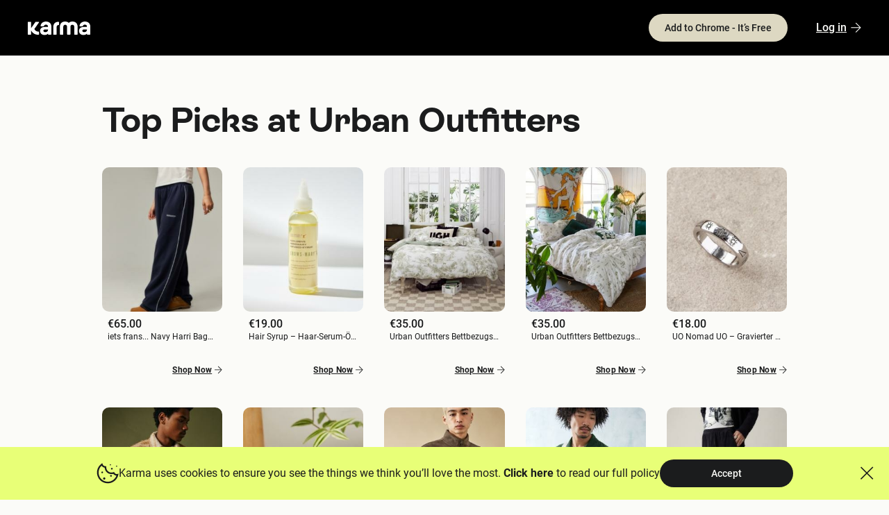

--- FILE ---
content_type: text/html
request_url: https://www.karmanow.com/shop/?retailers=25748&page=2
body_size: 68235
content:
<!doctype html><html lang="en"><head><meta charset="utf-8"/><meta name="viewport" content="width=device-width,initial-scale=1,user-scalable=1"/><meta name="theme-color" content="#000000"/><meta name="takeads-platform-verification" content="takeads-platform-verification"/><meta name="a.validate.02" content="fMRJL4i-Fw32cTigIgj3-eCbQftiBLXkLrZD"/><meta name="9a712abf7c6a87a" content="24dbac73675a25a3d266963e98ea17f2"/><meta name="partnerboostverifycode" content="32dc01246faccb7f5b3cad5016dd5033"/><!-- Bidvertiser2071882 --><!-- TradeDoubler site verification 3303707 --><!-- TradeTracker --><link rel="stylesheet" href="https://cdn.jsdelivr.net/npm/bootstrap@4.6.0/dist/css/bootstrap.min.css" integrity="sha384-B0vP5xmATw1+K9KRQjQERJvTumQW0nPEzvF6L/Z6nronJ3oUOFUFpCjEUQouq2+l" crossorigin="anonymous"/><link rel="shortcut icon" href="/static/favicon_light.png"/><title data-react-helmet="true">Karma | Discover and shop the latest saved items</title><style data-styled="true" data-styled-version="5.3.9">.gGUxCQ{vertical-align:middle;min-width:100px;min-height:100px;max-width:100px;max-height:100px;}/*!sc*/
.dXyqfg{vertical-align:middle;min-width:20px;min-height:20px;max-width:20px;max-height:20px;}/*!sc*/
.dltwkN{vertical-align:middle;min-width:90px;min-height:auto;max-width:90px;max-height:none;}/*!sc*/
data-styled.g3[id="BaseIconstyles__BaseIconRoot-sc-1uucpm5-0"]{content:"gGUxCQ,dXyqfg,dltwkN,"}/*!sc*/
.bZJPLW{overflow:hidden;white-space:nowrap;text-overflow:ellipsis;max-width:100%;}/*!sc*/
data-styled.g6[id="Buttonstyles__ChildrenWrapper-sc-1jhzceb-0"]{content:"bZJPLW,"}/*!sc*/
.ctFXdT{all:unset;box-sizing:border-box;cursor:pointer;display:-webkit-box;display:-webkit-flex;display:-ms-flexbox;display:flex;position:relative;-webkit-align-items:center;-webkit-box-align:center;-ms-flex-align:center;align-items:center;text-align:center;-webkit-box-pack:center;-webkit-justify-content:center;-ms-flex-pack:center;justify-content:center;-webkit-transition:0.2s;transition:0.2s;max-width:100%;font-family:Roboto;font-weight:500;font-size:18px;-webkit-letter-spacing:normal;-moz-letter-spacing:normal;-ms-letter-spacing:normal;letter-spacing:normal;min-width:100%;height:60px;pointer-events:auto;margin-bottom:0px;margin-left:0px;margin-right:0px;margin-top:0px;color:#FBFBF8!important;background:#1B1C1D;border-color:#1B1C1D;border:none !important;border-radius:100px;padding:0 20px;}/*!sc*/
.ctFXdT:hover{color:#FBFBF8!important;background:#C295E9;border-color:#C295E9;}/*!sc*/
.ctFXdT:active{color:#000000!important;background:#40C5AE;border-color:#40C5AE;}/*!sc*/
data-styled.g7[id="Buttonstyles__PrimaryButton-sc-1jhzceb-1"]{content:"ctFXdT,"}/*!sc*/
.bkjvJX{all:unset;box-sizing:border-box;cursor:pointer;display:-webkit-box;display:-webkit-flex;display:-ms-flexbox;display:flex;position:relative;-webkit-align-items:center;-webkit-box-align:center;-ms-flex-align:center;align-items:center;text-align:center;-webkit-box-pack:center;-webkit-justify-content:center;-ms-flex-pack:center;justify-content:center;-webkit-transition:0.2s;transition:0.2s;max-width:100%;font-family:Roboto;font-weight:500;font-size:14px;-webkit-letter-spacing:normal;-moz-letter-spacing:normal;-ms-letter-spacing:normal;letter-spacing:normal;min-width:200px;height:40px;pointer-events:auto;margin-bottom:0px;margin-left:0px;margin-right:0px;margin-top:0px;color:#ECE9DD!important;background:#ECE9DD;border-color:#ECE9DD;background:transparent !important;border-style:solid;border-radius:100px;padding:0 20px;border-width:2px;}/*!sc*/
.bkjvJX:hover{color:#E4D6F4!important;background:#E4D6F4;border-color:#E4D6F4;}/*!sc*/
.bkjvJX:active{color:#40C5AE!important;background:#40C5AE;border-color:#40C5AE;}/*!sc*/
data-styled.g8[id="Buttonstyles__OutlineButton-sc-1jhzceb-2"]{content:"bkjvJX,"}/*!sc*/
.eFfNWk{font-weight:700;font-size:50px;line-height:57px;font-family:'Rebond';font-style:normal;text-align:inherit;margin-bottom:40px;margin-left:0px;margin-right:0px;margin-top:0px;color:currentColor;-webkit-text-decoration:none;text-decoration:none;}/*!sc*/
data-styled.g15[id="Typographystyles__H1-sc-109tggi-0"]{content:"eFfNWk,"}/*!sc*/
.XtMOg{font-weight:500;font-size:28px;line-height:32px;font-family:'Rebond';font-style:normal;text-align:inherit;margin-bottom:0px;margin-left:0px;margin-right:0px;margin-top:0px;color:currentColor;-webkit-text-decoration:none;text-decoration:none;}/*!sc*/
data-styled.g18[id="Typographystyles__H4-sc-109tggi-3"]{content:"XtMOg,"}/*!sc*/
.lfiHeT{font-weight:500;font-size:24px;line-height:27px;font-family:'Rebond';font-style:normal;text-align:start;margin-bottom:0px;margin-left:0px;margin-right:0px;margin-top:0px;color:currentColor;-webkit-text-decoration:none;text-decoration:none;}/*!sc*/
data-styled.g19[id="Typographystyles__H5-sc-109tggi-4"]{content:"lfiHeT,"}/*!sc*/
.jZsZjE{font-weight:400;font-size:12px;line-height:16px;font-family:'Roboto';font-style:normal;text-align:start;margin-bottom:0px;margin-left:0px;margin-right:0px;margin-top:0px;color:currentColor;-webkit-text-decoration:none;text-decoration:none;}/*!sc*/
.iqOemo{font-weight:400;font-size:12px;line-height:16px;font-family:'Roboto';font-style:normal;text-align:center;margin-bottom:16px;margin-left:0px;margin-right:0px;margin-top:0px;color:currentColor;-webkit-text-decoration:none;text-decoration:none;}/*!sc*/
.giuLsr{font-weight:400;font-size:12px;line-height:16px;font-family:'Roboto';font-style:normal;text-align:center;margin-bottom:0px;margin-left:0px;margin-right:0px;margin-top:0px;color:currentColor;-webkit-text-decoration:none;text-decoration:none;}/*!sc*/
data-styled.g28[id="Typographystyles__LabelSmall-sc-109tggi-13"]{content:"jZsZjE,iqOemo,giuLsr,"}/*!sc*/
.kSRbpm{all:unset;display:block;min-height:1px;min-width:1px;background:#E8FF77;height:1px;width:100%;-webkit-align-self:center;-ms-flex-item-align:center;align-self:center;margin-bottom:0px;margin-left:0px;margin-right:0px;margin-top:0px;}/*!sc*/
data-styled.g42[id="Dividerstyles__StyledDivider-sc-xydftf-0"]{content:"kSRbpm,"}/*!sc*/
.dzaBaI{display:-webkit-box;display:-webkit-flex;display:-ms-flexbox;display:flex;-webkit-flex-direction:column;-ms-flex-direction:column;flex-direction:column;-webkit-box-pack:center;-webkit-justify-content:center;-ms-flex-pack:center;justify-content:center;-webkit-align-items:flex-start;-webkit-box-align:flex-start;-ms-flex-align:flex-start;align-items:flex-start;gap:32px;margin-bottom:0px;margin-left:0px;margin-right:0px;margin-top:0px;}/*!sc*/
.lfmQHs{display:-webkit-box;display:-webkit-flex;display:-ms-flexbox;display:flex;-webkit-flex-direction:row;-ms-flex-direction:row;flex-direction:row;-webkit-box-pack:center;-webkit-justify-content:center;-ms-flex-pack:center;justify-content:center;-webkit-align-items:center;-webkit-box-align:center;-ms-flex-align:center;align-items:center;gap:8px;margin-bottom:0px;margin-left:0px;margin-right:0px;margin-top:0px;}/*!sc*/
.gQJWqo{display:-webkit-box;display:-webkit-flex;display:-ms-flexbox;display:flex;-webkit-flex-direction:row;-ms-flex-direction:row;flex-direction:row;-webkit-box-pack:justify;-webkit-justify-content:space-between;-ms-flex-pack:justify;justify-content:space-between;-webkit-align-items:center;-webkit-box-align:center;-ms-flex-align:center;align-items:center;gap:0;margin-bottom:0px;margin-left:0px;margin-right:0px;margin-top:0px;}/*!sc*/
.brKbBg{display:-webkit-box;display:-webkit-flex;display:-ms-flexbox;display:flex;-webkit-flex-direction:row;-ms-flex-direction:row;flex-direction:row;-webkit-box-pack:start;-webkit-justify-content:start;-ms-flex-pack:start;justify-content:start;-webkit-align-items:center;-webkit-box-align:center;-ms-flex-align:center;align-items:center;gap:16px;margin-bottom:0px;margin-left:0px;margin-right:0px;margin-top:0px;}/*!sc*/
.hFvTcE{display:-webkit-box;display:-webkit-flex;display:-ms-flexbox;display:flex;-webkit-flex-direction:row;-ms-flex-direction:row;flex-direction:row;-webkit-box-pack:start;-webkit-justify-content:flex-start;-ms-flex-pack:start;justify-content:flex-start;-webkit-align-items:flex-start;-webkit-box-align:flex-start;-ms-flex-align:flex-start;align-items:flex-start;gap:91px;margin-bottom:0px;margin-left:0px;margin-right:0px;margin-top:0px;}/*!sc*/
.cxmaOU{display:-webkit-box;display:-webkit-flex;display:-ms-flexbox;display:flex;-webkit-flex-direction:column;-ms-flex-direction:column;flex-direction:column;-webkit-box-pack:center;-webkit-justify-content:center;-ms-flex-pack:center;justify-content:center;-webkit-align-items:start;-webkit-box-align:start;-ms-flex-align:start;align-items:start;gap:16px;margin-bottom:0px;margin-left:0px;margin-right:0px;margin-top:0px;}/*!sc*/
.zvBx{display:-webkit-box;display:-webkit-flex;display:-ms-flexbox;display:flex;-webkit-flex-direction:column;-ms-flex-direction:column;flex-direction:column;-webkit-box-pack:start;-webkit-justify-content:flex-start;-ms-flex-pack:start;justify-content:flex-start;-webkit-align-items:flex-start;-webkit-box-align:flex-start;-ms-flex-align:flex-start;align-items:flex-start;gap:10px;margin-bottom:0px;margin-left:0px;margin-right:0px;margin-top:0px;}/*!sc*/
.icFPZU{display:-webkit-box;display:-webkit-flex;display:-ms-flexbox;display:flex;-webkit-flex-direction:column;-ms-flex-direction:column;flex-direction:column;-webkit-box-pack:start;-webkit-justify-content:flex-start;-ms-flex-pack:start;justify-content:flex-start;-webkit-align-items:flex-start;-webkit-box-align:flex-start;-ms-flex-align:flex-start;align-items:flex-start;gap:0;margin-bottom:0px;margin-left:0px;margin-right:0px;margin-top:0px;}/*!sc*/
.bBpzsN{display:-webkit-box;display:-webkit-flex;display:-ms-flexbox;display:flex;-webkit-flex-direction:row;-ms-flex-direction:row;flex-direction:row;-webkit-box-pack:center;-webkit-justify-content:center;-ms-flex-pack:center;justify-content:center;-webkit-align-items:center;-webkit-box-align:center;-ms-flex-align:center;align-items:center;gap:10px;margin-bottom:0px;margin-left:0px;margin-right:0px;margin-top:0px;}/*!sc*/
data-styled.g77[id="Stackstyles__StackContainer-sc-qgtqup-0"]{content:"dzaBaI,lfmQHs,gQJWqo,brKbBg,hFvTcE,cxmaOU,zvBx,icFPZU,bBpzsN,"}/*!sc*/
html{height:100%;}/*!sc*/
body{font-family:Roboto,sans-serif;background:#FBFBF8;color:#1B1C1D;box-sizing:border-box;-webkit-font-smoothing:antialiased;-moz-osx-font-smoothing:grayscale;overflow-x:hidden;margin:0;padding:0;border:0;font-size:100%;vertical-align:baseline;overscroll-behavior:none;}/*!sc*/
body.--gs-stop-scroll{overflow:hidden;}/*!sc*/
body.--hide-wisepops #wisepops-root{display:none;}/*!sc*/
body *{font-family:inherit;-webkit-scrollbar-width:thin;-moz-scrollbar-width:thin;-ms-scrollbar-width:thin;scrollbar-width:thin;}/*!sc*/
body.modal-open > div[role='dialog'] > .modal-backdrop,body.modal-open > div[role='dialog'] > .modal{z-index:2020;}/*!sc*/
img{max-width:100%;}/*!sc*/
figure{margin:0;}/*!sc*/
a{cursor:pointer;color:inherit;}/*!sc*/
a:hover{-webkit-text-decoration:none;text-decoration:none;color:unset;}/*!sc*/
input:focus,textarea:focus,button:focus,a:focus{outline:none;-webkit-text-decoration:none;text-decoration:none;}/*!sc*/
.modal-open.iosBugFixCaret{position:fixed;width:100%;}/*!sc*/
.modal-open .modal{display:block;}/*!sc*/
[role="button"]{cursor:pointer;}/*!sc*/
.modal{z-index:1070;}/*!sc*/
.modal-backdrop{background-color:rgba(0,0,0,1);z-index:1060;}/*!sc*/
.modal-backdrop.no-background{background:none;z-index:1100;}/*!sc*/
.modal-backdrop.dark-background{background:rgba(0,0,0,0.8);z-index:1040;}/*!sc*/
.fade.in{opacity:1;}/*!sc*/
.popup{padding:0px 10px !important;}/*!sc*/
.popup .modal-dialog.error-building-tag{max-width:800px;}/*!sc*/
.popup .modal-dialog{max-width:370px;}/*!sc*/
.popup .modal-content{border-radius:10px;box-shadow:0 5px 10px 0 rgba(0,0,0,0.1);border:solid 1px rgba(0,0,0,0.2);padding:30px;border-radius:10px;}/*!sc*/
.popup .modal-content .modal-header,.popup .modal-content .modal-body,.popup .modal-content .modal-footer{padding:0px;position:static;}/*!sc*/
.popup .modal-content .modal-header .btn.btn-primary.btn-block,.popup .modal-content .modal-body .btn.btn-primary.btn-block,.popup .modal-content .modal-footer .btn.btn-primary.btn-block{color:rgba(255,255,255,1);}/*!sc*/
.popup .modal-content .close{float:none;position:absolute;z-index:1;top:19px;right:19px;opacity:1;}/*!sc*/
.popup .modal-content .modal-body h3{margin-bottom:28px;}/*!sc*/
.popup .scroll{max-height:390px;}/*!sc*/
.popup p{margin-bottom:20px;}/*!sc*/
.popup .image{margin-bottom:40px;}/*!sc*/
@media (max-width:575px){.popup{padding:0px 10px;}.popup .modal-dialog{margin-left:auto;margin-right:auto;margin-bottom:0px;}.popup .modal-content{padding:20px;}.popup .modal-content .close{top:12px;right:11px;}.popup .modal-content .modal-body h3{margin-bottom:18px;}.popup .scroll{max-height:390px;}}/*!sc*/
.grecaptcha-badge{visibility:hidden;}/*!sc*/
data-styled.g113[id="sc-global-cGWbcn1"]{content:"sc-global-cGWbcn1,"}/*!sc*/
.ijhgVM{object-fit:cover;width:150px;height:55px;cursor:inherit;aspect-ratio:2.727272727272727;}/*!sc*/
data-styled.g160[id="Image-lbIJem"]{content:"ijhgVM,"}/*!sc*/
.eWJSUd{position:fixed;bottom:160px;left:20px;-webkit-transform:translateY(100%);-ms-transform:translateY(100%);transform:translateY(100%);display:-webkit-box;display:-webkit-flex;display:-ms-flexbox;display:flex;-webkit-flex-direction:column-reverse;-ms-flex-direction:column-reverse;flex-direction:column-reverse;max-width:520px;z-index:2021;}/*!sc*/
.eWJSUd:empty{display:none;}/*!sc*/
data-styled.g335[id="AlertsContainer-gnkWRv"]{content:"eWJSUd,"}/*!sc*/
.dMIarT{width:auto;height:14px;}/*!sc*/
data-styled.g350[id="KarmaBlogLogo-jtUpPo"]{content:"dMIarT,"}/*!sc*/
.kKxuoo{width:-webkit-fit-content;width:-moz-fit-content;width:fit-content;min-width:100px;padding:8px 12px;border-color:#FFFFFF;color:#FFFFFF !important;}/*!sc*/
data-styled.g351[id="StyledLanguageButton-buUDsK"]{content:"kKxuoo,"}/*!sc*/
.irXxJw{width:100%;max-width:100px;aspect-ratio:1;}/*!sc*/
data-styled.g352[id="Placeholder-ilWFYW"]{content:"irXxJw,"}/*!sc*/
.dpBxek{background-color:#000000;color:#FBFBF8;}/*!sc*/
.dpBxek a{color:inherit;}/*!sc*/
data-styled.g353[id="FooterWrapper-hxNvDP"]{content:"dpBxek,"}/*!sc*/
.crAliY{all:unset;display:block;cursor:pointer;color:#FBFBF8 !important;}/*!sc*/
.crAliY:hover{color:#C295E9 !important;}/*!sc*/
data-styled.g354[id="FooterLink-ePndJI"]{content:"crAliY,"}/*!sc*/
.dbiAnW{min-width:320px;margin:0 auto;padding:64px 147px;}/*!sc*/
@media (max-width:1440px){.dbiAnW{padding:64px 135px 10px 135px;}}/*!sc*/
@media (max-width:1200px){.dbiAnW{padding:47px 147px 10px 147px;}}/*!sc*/
@media (max-width:1025px){.dbiAnW{padding:47px 137px 10px 137px;}}/*!sc*/
@media (max-width:768px){.dbiAnW{padding:40px 20px;}}/*!sc*/
data-styled.g355[id="FooterContent-fseCDJ"]{content:"dbiAnW,"}/*!sc*/
.fmfnsN{display:-webkit-box;display:-webkit-flex;display:-ms-flexbox;display:flex;-webkit-box-pack:justify;-webkit-justify-content:space-between;-ms-flex-pack:justify;justify-content:space-between;margin-bottom:20px;}/*!sc*/
@media (max-width:1025px){.fmfnsN{-webkit-flex-direction:column;-ms-flex-direction:column;flex-direction:column;margin-bottom:0;}}/*!sc*/
data-styled.g356[id="WrapperMenu-dzbywt"]{content:"fmfnsN,"}/*!sc*/
.cENPxl{width:290px;}/*!sc*/
@media (max-width:1025px){.cENPxl{width:100%;}}/*!sc*/
data-styled.g357[id="WrapperItem-fYNbRH"]{content:"cENPxl,"}/*!sc*/
.jDcPIs{-webkit-flex-wrap:wrap;-ms-flex-wrap:wrap;flex-wrap:wrap;}/*!sc*/
.jDcPIs a{margin:0;}/*!sc*/
data-styled.g358[id="SocialStack-gYJXLk"]{content:"jDcPIs,"}/*!sc*/
.bDxwHr{white-space:nowrap;}/*!sc*/
data-styled.g359[id="StackListStyled-bMkndi"]{content:"bDxwHr,"}/*!sc*/
.gCduHk img{width:100px;height:37px;object-fit:contain;border-radius:5px;border:1px solid #FFFFFF;}/*!sc*/
@media (max-width:1025px){.gCduHk img{width:150px;height:55px;}}/*!sc*/
data-styled.g360[id="LinkImage-hrgppW"]{content:"gCduHk,"}/*!sc*/
.gRklaF{width:100%;}/*!sc*/
@media (min-width:1025px){.gRklaF{-webkit-box-pack:space-around;-webkit-justify-content:space-around;-ms-flex-pack:space-around;justify-content:space-around;}}/*!sc*/
data-styled.g361[id="LinksWrapper-gowdct"]{content:"gRklaF,"}/*!sc*/
.bFhTBo{min-width:100px;}/*!sc*/
@media (max-width:1025px){.bFhTBo{padding-top:30px;width:100%;-webkit-box-pack:center;-webkit-justify-content:center;-ms-flex-pack:center;justify-content:center;}}/*!sc*/
data-styled.g362[id="QRWrapper-bveUnx"]{content:"bFhTBo,"}/*!sc*/
.lmaScY{padding:40px 0;}/*!sc*/
data-styled.g363[id="WrapperCopyright-lmmbGn"]{content:"lmaScY,"}/*!sc*/
.drzcX{width:110px;height:auto;object-fit:contain;}/*!sc*/
data-styled.g364[id="DataImage-bJWAZa"]{content:"drzcX,"}/*!sc*/
.heXVTj{margin-bottom:16px;}/*!sc*/
@media (max-width:1025px){.heXVTj{gap:66px;-webkit-box-pack:start;-webkit-justify-content:flex-start;-ms-flex-pack:start;justify-content:flex-start;}}/*!sc*/
data-styled.g365[id="WrapperImages-hDviou"]{content:"heXVTj,"}/*!sc*/
.bnSvtE{margin-bottom:20px;}/*!sc*/
@media (max-width:1025px){.bnSvtE{text-align:left;}}/*!sc*/
data-styled.g366[id="WrapperItemText-enFAki"]{content:"bnSvtE,"}/*!sc*/
.eYslaJ{margin-bottom:24px;}/*!sc*/
@media (max-width:1025px){.eYslaJ{font-size:18px;font-weight:600;}}/*!sc*/
data-styled.g367[id="BlockTitle-eJUnCc"]{content:"eYslaJ,"}/*!sc*/
.gMGidp{width:100%;-webkit-flex-direction:row;-ms-flex-direction:row;flex-direction:row;gap:27px;}/*!sc*/
@media (min-width:1025px){.gMGidp{-webkit-flex-direction:column;-ms-flex-direction:column;flex-direction:column;gap:12px;}}/*!sc*/
@media (max-width:1025px){.gMGidp{margin-bottom:32px;}}/*!sc*/
data-styled.g368[id="DownloadAppWrapper-fTTYdr"]{content:"gMGidp,"}/*!sc*/
.kpEyBS{width:290px;-webkit-flex-wrap:wrap;-ms-flex-wrap:wrap;flex-wrap:wrap;gap:27px;}/*!sc*/
@media (max-width:768px){.kpEyBS{width:100%;}}/*!sc*/
data-styled.g369[id="IconsWrapper-iejoKW"]{content:"kpEyBS,"}/*!sc*/
@media (max-width:1025px){.dSFaMX{text-align:left;}}/*!sc*/
data-styled.g371[id="StyledCopyRight-gxWUzP"]{content:"dSFaMX,"}/*!sc*/
@media (max-width:1025px){.bGsaum div{font-size:14px;font-weight:500;line-height:20px;}}/*!sc*/
data-styled.g372[id="StyledButton-hSODcr"]{content:"bGsaum,"}/*!sc*/
.kAhqlm{width:100%;margin-top:80px;min-height:calc(100vh - 80px - 476px);}/*!sc*/
@media (max-width:768px){.kAhqlm{margin-top:0;}}/*!sc*/
data-styled.g382[id="Container-kFaaRd"]{content:"kAhqlm,"}/*!sc*/
.cYxxdm{z-index:9;display:-webkit-box;display:-webkit-flex;display:-ms-flexbox;display:flex;-webkit-flex-direction:column;-ms-flex-direction:column;flex-direction:column;text-align:left;box-sizing:border-box;min-height:calc(100vh - 80px - 476px);width:100%;padding:64px 80px;margin:0 auto;}/*!sc*/
@media (min-width:768px){.cYxxdm{padding:64px 147px;}}/*!sc*/
@media (min-width:1920px){.cYxxdm{padding:64px 240px;}}/*!sc*/
data-styled.g507[id="Main-eUEitK"]{content:"cYxxdm,"}/*!sc*/
.gSoiHO{display:-webkit-box;display:-webkit-flex;display:-ms-flexbox;display:flex;-webkit-flex-direction:column;-ms-flex-direction:column;flex-direction:column;-webkit-align-items:center;-webkit-box-align:center;-ms-flex-align:center;align-items:center;}/*!sc*/
data-styled.g519[id="EmptyState-CcilT"]{content:"gSoiHO,"}/*!sc*/
.krDoxU{height:120px;width:120px;margin-bottom:20px;display:-webkit-box;display:-webkit-flex;display:-ms-flexbox;display:flex;-webkit-align-items:center;-webkit-box-align:center;-ms-flex-align:center;align-items:center;-webkit-box-pack:center;-webkit-justify-content:center;-ms-flex-pack:center;justify-content:center;}/*!sc*/
data-styled.g520[id="EmptyStateCDNImageContainer-jNbFQi"]{content:"krDoxU,"}/*!sc*/
.WGGoM{width:100%;max-width:410px;margin-top:30px;}/*!sc*/
data-styled.g521[id="EmptyStateMainButtonContainer-bkiENh"]{content:"WGGoM,"}/*!sc*/
</style><!-- Facebook Pixel Code --><script async>!function(e,t,n,c,o,a,f){e.fbq||(o=e.fbq=function(){o.callMethod?o.callMethod.apply(o,arguments):o.queue.push(arguments)},e._fbq||(e._fbq=o),o.push=o,o.loaded=!0,o.version="2.0",o.queue=[],(a=t.createElement(n)).async=!0,a.src="https://connect.facebook.net/en_US/fbevents.js",(f=t.getElementsByTagName(n)[0]).parentNode.insertBefore(a,f))}(window,document,"script"),fbq("init","1112225448863201"),fbq("track","PageView")</script><!-- End Facebook Pixel Code --><!-- Rollbar Code --><script async>function getQueryParam(r){return new URL(window.location.href).searchParams.get(r)}function setQueryParam(r,e){if(void 0!==r&&void 0!==e){const o=new URL(window.location.href);e?o.searchParams.set(r,e):o.searchParams.delete(r),window.history.pushState("","",o.href)}}function checkChunkError(r){return"string"==typeof r&&(r.toLowerCase().includes("chunkloaderror")||/loading chunk [\d\w]+ failed/i.test(r.toLowerCase()))}function checkIgnore(r){const{message:e,description:o}=r?.body?.trace?.exception||{};if(checkChunkError(e)||checkChunkError(o)){const r="loadError";if(!getQueryParam(r))return setQueryParam(r,"true"),setTimeout(window.location.reload,0),!0}return!1}var _rollbarConfig={accessToken:"a2c2cfcec3a449569d701abf8c028fe8",captureUncaught:!0,captureUnhandledRejections:!0,checkIgnore:function(r,e,o){return checkIgnore(o)},enabled:!0,payload:{environment:"production",client:{javascript:{code_version:"10.132.0.18902324914"}}}};!function(r){var e={};function o(n){if(e[n])return e[n].exports;var t=e[n]={i:n,l:!1,exports:{}};return r[n].call(t.exports,t,t.exports,o),t.l=!0,t.exports}o.m=r,o.c=e,o.d=function(r,e,n){o.o(r,e)||Object.defineProperty(r,e,{enumerable:!0,get:n})},o.r=function(r){"undefined"!=typeof Symbol&&Symbol.toStringTag&&Object.defineProperty(r,Symbol.toStringTag,{value:"Module"}),Object.defineProperty(r,"__esModule",{value:!0})},o.t=function(r,e){if(1&e&&(r=o(r)),8&e)return r;if(4&e&&"object"==typeof r&&r&&r.__esModule)return r;var n=Object.create(null);if(o.r(n),Object.defineProperty(n,"default",{enumerable:!0,value:r}),2&e&&"string"!=typeof r)for(var t in r)o.d(n,t,function(e){return r[e]}.bind(null,t));return n},o.n=function(r){var e=r&&r.__esModule?function(){return r.default}:function(){return r};return o.d(e,"a",e),e},o.o=function(r,e){return Object.prototype.hasOwnProperty.call(r,e)},o.p="",o(o.s=0)}([function(r,e,o){"use strict";var n=o(1),t=o(5);(_rollbarConfig=_rollbarConfig||{}).rollbarJsUrl=_rollbarConfig.rollbarJsUrl||"https://cdn.rollbar.com/rollbarjs/refs/tags/v2.26.2/rollbar.min.js",_rollbarConfig.async=void 0===_rollbarConfig.async||_rollbarConfig.async;var a=n.setupShim(window,_rollbarConfig),l=t(_rollbarConfig);window.rollbar=n.Rollbar,a.loadFull(window,document,!_rollbarConfig.async,_rollbarConfig,l)},function(r,e,o){"use strict";var n=o(2),t=o(3);function a(r){return function(){try{return r.apply(this,arguments)}catch(r){try{console.error("[Rollbar]: Internal error",r)}catch(r){}}}}var l=0;function i(r,e){this.options=r,this._rollbarOldOnError=null;var o=l++;this.shimId=function(){return o},"undefined"!=typeof window&&window._rollbarShims&&(window._rollbarShims[o]={handler:e,messages:[]})}var c=o(4),s=function(r,e){return new i(r,e)},d=function(r){return new c(s,r)};function u(r){return a((function(){var e=Array.prototype.slice.call(arguments,0),o={shim:this,method:r,args:e,ts:new Date};window._rollbarShims[this.shimId()].messages.push(o)}))}i.prototype.loadFull=function(r,e,o,n,t){var l=!1,i=e.createElement("script"),c=e.getElementsByTagName("script")[0],s=c.parentNode;i.crossOrigin="",i.src=n.rollbarJsUrl,o||(i.async=!0),i.onload=i.onreadystatechange=a((function(){if(!(l||this.readyState&&"loaded"!==this.readyState&&"complete"!==this.readyState)){i.onload=i.onreadystatechange=null;try{s.removeChild(i)}catch(r){}l=!0,function(){var e;if(void 0===r._rollbarDidLoad){e=new Error("rollbar.js did not load");for(var o,n,a,l,i=0;o=r._rollbarShims[i++];)for(o=o.messages||[];n=o.shift();)for(a=n.args||[],i=0;i<a.length;++i)if("function"==typeof(l=a[i])){l(e);break}}"function"==typeof t&&t(e)}()}})),s.insertBefore(i,c)},i.prototype.wrap=function(r,e,o){try{var n;if(n="function"==typeof e?e:function(){return e||{}},"function"!=typeof r)return r;if(r._isWrap)return r;if(!r._rollbar_wrapped&&(r._rollbar_wrapped=function(){o&&"function"==typeof o&&o.apply(this,arguments);try{return r.apply(this,arguments)}catch(o){var e=o;throw e&&("string"==typeof e&&(e=new String(e)),e._rollbarContext=n()||{},e._rollbarContext._wrappedSource=r.toString(),window._rollbarWrappedError=e),e}},r._rollbar_wrapped._isWrap=!0,r.hasOwnProperty))for(var t in r)r.hasOwnProperty(t)&&(r._rollbar_wrapped[t]=r[t]);return r._rollbar_wrapped}catch(e){return r}};for(var p="log,debug,info,warn,warning,error,critical,global,configure,handleUncaughtException,handleAnonymousErrors,handleUnhandledRejection,captureEvent,captureDomContentLoaded,captureLoad".split(","),f=0;f<p.length;++f)i.prototype[p[f]]=u(p[f]);r.exports={setupShim:function(r,e){if(r){var o=e.globalAlias||"Rollbar";if("object"==typeof r[o])return r[o];r._rollbarShims={},r._rollbarWrappedError=null;var l=new d(e);return a((function(){e.captureUncaught&&(l._rollbarOldOnError=r.onerror,n.captureUncaughtExceptions(r,l,!0),e.wrapGlobalEventHandlers&&t(r,l,!0)),e.captureUnhandledRejections&&n.captureUnhandledRejections(r,l,!0);var a=e.autoInstrument;return!1!==e.enabled&&(void 0===a||!0===a||function(r){return!("object"!=typeof r||void 0!==r.page&&!r.page)}(a))&&r.addEventListener&&(r.addEventListener("load",l.captureLoad.bind(l)),r.addEventListener("DOMContentLoaded",l.captureDomContentLoaded.bind(l))),r[o]=l,l}))()}},Rollbar:d}},function(r,e,o){"use strict";r.exports={captureUncaughtExceptions:function(r,e,o){if(r){var n;if("function"==typeof e._rollbarOldOnError)n=e._rollbarOldOnError;else if(r.onerror){for(n=r.onerror;n._rollbarOldOnError;)n=n._rollbarOldOnError;e._rollbarOldOnError=n}e.handleAnonymousErrors();var t=function(){var o=Array.prototype.slice.call(arguments,0);!function(r,e,o,n){r._rollbarWrappedError&&(n[4]||(n[4]=r._rollbarWrappedError),n[5]||(n[5]=r._rollbarWrappedError._rollbarContext),r._rollbarWrappedError=null);var t=e.handleUncaughtException.apply(e,n);o&&o.apply(r,n),"anonymous"===t&&(e.anonymousErrorsPending+=1)}(r,e,n,o)};o&&(t._rollbarOldOnError=n),r.onerror=t}},captureUnhandledRejections:function(r,e,o){if(r){"function"==typeof r._rollbarURH&&r._rollbarURH.belongsToShim&&r.removeEventListener("unhandledrejection",r._rollbarURH);var n=function(r){var o,n,t;try{o=r.reason}catch(r){o=void 0}try{n=r.promise}catch(r){n="[unhandledrejection] error getting `promise` from event"}try{t=r.detail,!o&&t&&(o=t.reason,n=t.promise)}catch(r){}o||(o="[unhandledrejection] error getting `reason` from event"),e&&e.handleUnhandledRejection&&e.handleUnhandledRejection(o,n)};n.belongsToShim=o,r._rollbarURH=n,r.addEventListener("unhandledrejection",n)}}}},function(r,e,o){"use strict";function n(r,e,o){if(e.hasOwnProperty&&e.hasOwnProperty("addEventListener")){for(var n=e.addEventListener;n._rollbarOldAdd&&n.belongsToShim;)n=n._rollbarOldAdd;var t=function(e,o,t){n.call(this,e,r.wrap(o),t)};t._rollbarOldAdd=n,t.belongsToShim=o,e.addEventListener=t;for(var a=e.removeEventListener;a._rollbarOldRemove&&a.belongsToShim;)a=a._rollbarOldRemove;var l=function(r,e,o){a.call(this,r,e&&e._rollbar_wrapped||e,o)};l._rollbarOldRemove=a,l.belongsToShim=o,e.removeEventListener=l}}r.exports=function(r,e,o){if(r){var t,a,l="EventTarget,Window,Node,ApplicationCache,AudioTrackList,ChannelMergerNode,CryptoOperation,EventSource,FileReader,HTMLUnknownElement,IDBDatabase,IDBRequest,IDBTransaction,KeyOperation,MediaController,MessagePort,ModalWindow,Notification,SVGElementInstance,Screen,TextTrack,TextTrackCue,TextTrackList,WebSocket,WebSocketWorker,Worker,XMLHttpRequest,XMLHttpRequestEventTarget,XMLHttpRequestUpload".split(",");for(t=0;t<l.length;++t)r[a=l[t]]&&r[a].prototype&&n(e,r[a].prototype,o)}}},function(r,e,o){"use strict";function n(r,e){this.impl=r(e,this),this.options=e,function(r){for(var e=function(r){return function(){var e=Array.prototype.slice.call(arguments,0);if(this.impl[r])return this.impl[r].apply(this.impl,e)}},o="log,debug,info,warn,warning,error,critical,global,configure,handleUncaughtException,handleAnonymousErrors,handleUnhandledRejection,_createItem,wrap,loadFull,shimId,captureEvent,captureDomContentLoaded,captureLoad".split(","),n=0;n<o.length;n++)r[o[n]]=e(o[n])}(n.prototype)}n.prototype._swapAndProcessMessages=function(r,e){var o,n,t;for(this.impl=r(this.options);o=e.shift();)n=o.method,t=o.args,this[n]&&"function"==typeof this[n]&&("captureDomContentLoaded"===n||"captureLoad"===n?this[n].apply(this,[t[0],o.ts]):this[n].apply(this,t));return this},r.exports=n},function(r,e,o){"use strict";r.exports=function(r){return function(e){if(!e&&!window._rollbarInitialized){for(var o,n,t=(r=r||{}).globalAlias||"Rollbar",a=window.rollbar,l=function(r){return new a(r)},i=0;o=window._rollbarShims[i++];)n||(n=o.handler),o.handler._swapAndProcessMessages(l,o.messages);window[t]=n,window._rollbarInitialized=!0}}}}])</script><!-- Rollbar Code End --><!-- Alooma Code --><script async>!function(e,t){if(!t.__SV){let o,a,n,p;window.alooma=t,t._i=[],t.init=function(e,o,a){function i(e,t){const o=t.split(".");2==o.length&&(e=e[o[0]],t=o[1]),e[t]=function(){e.push([t].concat(Array.prototype.slice.call(arguments,0)))}}let r=t;for(void 0!==a?r=t[a]=[]:a="alooma",r.people=r.people||[],r.toString=function(e){let t="alooma";return"alooma"!==a&&(t+=`.${a}`),e||(t+=" (stub)"),t},r.people.toString=function(){return`${r.toString(1)}.people (stub)`},n="disable time_event track track_custom_event track_pageview track_links track_forms register register_once alias unregister identify name_tag set_config people.set people.set_once people.increment people.append people.union people.track_charge people.clear_charges people.delete_user".split(" "),p=0;p<n.length;p++)i(r,n[p]);t._i.push([e,o,a])},t.__SV=1.2,o=e.createElement("script"),o.type="text/javascript",o.async=!0,o.src="/static/desktop-jssdk-alooma.js",a=e.getElementsByTagName("script")[0],a.parentNode.insertBefore(o,a)}}(document,window.alooma||[]),alooma.init("sBGUbZm3hp",{api_host:"https://api-e.karmanow.com/",track_pageview:!1})</script><!-- Alooma Code End --><script type="text/javascript" src="https://www.p.zjptg.com/tag/5261612/100001/"></script><script src="https://www.google.com/recaptcha/enterprise.js?render=6Lfz0WAbAAAAAPLLYuvY__QZhEuvFFwMnjRbAY6I" async></script><script defer="defer" src="/static/js/main.7b716f78.js"></script><link href="/static/css/main.9512b3fe.css" rel="stylesheet"><meta data-react-helmet="true" name="description" content="Buying stuff on Urban Outfitters has never been this easy, fun, or affordable! Whatever you\&#x27;re into, Karma helps you save money and time."/><meta data-react-helmet="true" property="og:description" content="Buying stuff on Urban Outfitters has never been this easy, fun, or affordable! Whatever you\&#x27;re into, Karma helps you save money and time."/><meta data-react-helmet="true" property="og:image" content="/images/landings/karma_header_image_1.png"/><meta data-react-helmet="true" property="og:site_name" content="Karma"/><meta data-react-helmet="true" property="og:title" content="Karma | Discover and shop the latest saved items"/><meta data-react-helmet="true" property="og:type" content="website"/><meta data-react-helmet="true" property="og:url" content="https://www.karmanow.com/shop/"/><link data-react-helmet="true" rel="icon" href="//static/favicon_light.png"/><link data-react-helmet="true" rel="canonical" href="https://www.karmanow.com/shop/?retailers=25748"/><link data-react-helmet="true" rel="prev" href="https://www.karmanow.com/shop/?retailers=25748&amp;page=1"/><link data-react-helmet="true" rel="next" href="https://www.karmanow.com/shop/?retailers=25748&amp;page=3"/></head><body><noscript>Shopping Assistant to make your life easier saving you time and money. Build smart shopping lists and get notified once there is a coupon available or when the price is down.</noscript><div id="root"><div class="AlertsContainer-gnkWRv eWJSUd"></div><!--$--><!--$!--><template data-msg="Component should only render on the client." data-stck="
    at s (/var/shoptagr/frontend-v3/server-build/index.js:1:1068199)
    at Suspense
    at q (/var/shoptagr/frontend-v3/server-build/0.index.js:1:3843)
    at l (/var/shoptagr/frontend-v3/server-build/9.index.js:1:145)
    at /var/shoptagr/frontend-v3/server-build/51.index.js:1:19332
    at Lazy
    at Route (/var/shoptagr/frontend-v3/node_modules/react-router/cjs/react-router.js:664:29)
    at Switch (/var/shoptagr/frontend-v3/node_modules/react-router/cjs/react-router.js:866:29)
    at Suspense
    at exports.ThemeProvider (/var/shoptagr/frontend-v3/node_modules/styled-components/dist/styled-components.cjs.js:1:24936)
    at Ic (/var/shoptagr/frontend-v3/server-build/index.js:1:1509169)
    at Provider (/var/shoptagr/frontend-v3/node_modules/react-redux/lib/components/Provider.js:21:20)
    at exports.ThemeProvider (/var/shoptagr/frontend-v3/node_modules/styled-components/dist/styled-components.cjs.js:1:24936)
    at /var/shoptagr/frontend-v3/server-build/index.js:1:1515986
    at /var/shoptagr/frontend-v3/server-build/index.js:1:1344368
    at ae (/var/shoptagr/frontend-v3/node_modules/styled-components/dist/styled-components.cjs.js:1:13282)
    at Router (/var/shoptagr/frontend-v3/node_modules/react-router/cjs/react-router.js:283:30)
    at StaticRouter (/var/shoptagr/frontend-v3/node_modules/react-router/cjs/react-router.js:779:35)"></template><!--/$--><main class="Container-kFaaRd kAhqlm"><main class="Main-eUEitK cYxxdm"><h1 class="Typographystyles__H1-sc-109tggi-0 eFfNWk">Top Picks at Urban Outfitters</h1><div class="EmptyState-CcilT gSoiHO"><div class="EmptyStateCDNImageContainer-jNbFQi krDoxU"><svg color="currentColor" width="100" height="100" viewBox="0 0 25 25" xmlns="http://www.w3.org/2000/svg" fill="none" class="BaseIconstyles__BaseIconRoot-sc-1uucpm5-0 gGUxCQ"><path fill-rule="evenodd" clip-rule="evenodd" d="M12.6383 2.19286C7.14305 2.19286 2.68828 6.64763 2.68828 12.1429C2.68828 17.6381 7.14305 22.0929 12.6383 22.0929C18.1335 22.0929 22.5883 17.6381 22.5883 12.1429C22.5883 6.64763 18.1335 2.19286 12.6383 2.19286ZM0.988281 12.1429C0.988281 5.70874 6.20416 0.492859 12.6383 0.492859C19.0724 0.492859 24.2883 5.70874 24.2883 12.1429C24.2883 18.577 19.0724 23.7929 12.6383 23.7929C6.20416 23.7929 0.988281 18.577 0.988281 12.1429Z" fill="currentColor"></path><path d="M10.2387 9.14287C10.2387 10.137 9.43278 10.9429 8.43867 10.9429C7.44456 10.9429 6.63867 10.137 6.63867 9.14287C6.63867 8.14875 7.44456 7.34286 8.43867 7.34286C9.43278 7.34286 10.2387 8.14875 10.2387 9.14287Z" fill="currentColor"></path><path fill-rule="evenodd" clip-rule="evenodd" d="M8.51747 17.4533C9.45848 16.2005 10.9539 15.3928 12.6383 15.3928C14.3226 15.3928 15.8181 16.2005 16.7591 17.4533L18.1183 16.4324C16.8701 14.7705 14.8799 13.6928 12.6383 13.6928C10.3967 13.6928 8.40649 14.7705 7.1582 16.4324L8.51747 17.4533Z" fill="currentColor"></path><path d="M18.6391 9.14287C18.6391 10.137 17.8332 10.9429 16.8391 10.9429C15.845 10.9429 15.0391 10.137 15.0391 9.14287C15.0391 8.14875 15.845 7.34286 16.8391 7.34286C17.8332 7.34286 18.6391 8.14875 18.6391 9.14287Z" fill="currentColor"></path></svg></div><h4 class="Typographystyles__H4-sc-109tggi-3 XtMOg">We couldn&#x27;t find any results for &#x27;Urban Outfitters&#x27;</h4><div class="EmptyStateMainButtonContainer-bkiENh WGGoM"><a href="/shop" class="Buttonstyles__PrimaryButton-sc-1jhzceb-1 ctFXdT"><div class="Buttonstyles__ChildrenWrapper-sc-1jhzceb-0 bZJPLW">Shop all supported stores</div></a></div></div></main></main><div class="FooterWrapper-hxNvDP dpBxek"><div class="FooterContent-fseCDJ dbiAnW"><div class="WrapperMenu-dzbywt fmfnsN"><div class="Stackstyles__StackContainer-sc-qgtqup-0 dzaBaI WrapperItem-fYNbRH cENPxl"><button data-alooma-section="footer" data-alooma-source="shop" data-alooma-element="language" class="Buttonstyles__OutlineButton-sc-1jhzceb-2 bkjvJX StyledLanguageButton-buUDsK kKxuoo"><div class="Buttonstyles__ChildrenWrapper-sc-1jhzceb-0 bZJPLW"><div class="Stackstyles__StackContainer-sc-qgtqup-0 lfmQHs"><svg color="currentColor" width="20" height="20" viewBox="0 0 20 20" xmlns="http://www.w3.org/2000/svg" fill="none" class="BaseIconstyles__BaseIconRoot-sc-1uucpm5-0 dXyqfg"><path fill-rule="evenodd" clip-rule="evenodd" d="M9.99965 0.291748C4.63789 0.291748 0.291321 4.63832 0.291321 10.0001C0.291321 15.3618 4.63789 19.7084 9.99965 19.7084C15.3614 19.7084 19.708 15.3618 19.708 10.0001C19.708 4.63832 15.3614 0.291748 9.99965 0.291748ZM8.48061 1.84725C5.97123 2.31185 3.85834 3.90643 2.6895 6.08343H7.15005C7.22866 5.46911 7.32576 4.89988 7.43919 4.38947C7.60164 3.65844 7.81417 2.97039 8.09778 2.43058C8.1965 2.24267 8.32131 2.03866 8.48061 1.84725ZM1.70799 10.0001C1.70799 9.12884 1.84236 8.28897 2.09152 7.50009H7.00798C6.94871 8.29234 6.9173 9.13314 6.9173 10.0001C6.9173 11.1782 6.97531 12.3081 7.0824 13.3334H2.40523C1.95687 12.3134 1.70799 11.1858 1.70799 10.0001ZM3.20252 14.7501C4.42517 16.4964 6.30369 17.7499 8.48059 18.1529C8.3213 17.9615 8.1965 17.7575 8.09778 17.5696C7.81417 17.0298 7.60164 16.3417 7.43919 15.6107C7.37897 15.3397 7.32335 15.0522 7.27266 14.7501H3.20252ZM8.71077 14.7501C9.01642 16.4288 9.48072 17.5001 10.0006 17.5001C10.5205 17.5001 10.9848 16.4288 11.2905 14.7501H8.71077ZM12.7286 14.7501C12.6779 15.0522 12.6223 15.3397 12.5621 15.6107C12.3996 16.3417 12.1871 17.0298 11.9035 17.5696C11.8048 17.7574 11.6801 17.9612 11.521 18.1525C13.6969 17.749 15.5746 16.4958 16.7968 14.7501H12.7286ZM17.5941 13.3334H12.9189C13.0259 12.3081 13.084 11.1782 13.084 10.0001C13.084 9.13314 13.0525 8.29234 12.9933 7.50009H17.9078C18.1569 8.28897 18.2913 9.12884 18.2913 10.0001C18.2913 11.1858 18.0424 12.3134 17.5941 13.3334ZM11.4941 13.3334H8.50721C8.39632 12.3293 8.33396 11.1975 8.33396 10.0001C8.33396 9.1235 8.36738 8.28204 8.4288 7.50009H11.5725C11.6339 8.28204 11.6673 9.1235 11.6673 10.0001C11.6673 11.1975 11.6049 12.3293 11.4941 13.3334ZM12.8512 6.08343H17.3098C16.1413 3.9071 14.0294 2.31283 11.521 1.84768C11.6801 2.03896 11.8048 2.24281 11.9035 2.43058C12.1871 2.97039 12.3996 3.65844 12.5621 4.38947C12.6755 4.89988 12.7726 5.46911 12.8512 6.08343ZM10.0006 2.50009C9.39914 2.50009 8.87207 3.9339 8.579 6.08343H11.4223C11.1292 3.9339 10.6021 2.50009 10.0006 2.50009Z" fill="currentColor"></path></svg>English</div></div></button><div class="Stackstyles__StackContainer-sc-qgtqup-0 gQJWqo IconsWrapper-iejoKW kpEyBS"><a href="/" target="_blank" class="FooterLink-ePndJI crAliY"><svg color="#E8FF77" width="90" viewBox="0 0 150 33" xmlns="http://www.w3.org/2000/svg" fill="none" class="BaseIconstyles__BaseIconRoot-sc-1uucpm5-0 dltwkN"><path d="M0 30.1795V1.90339C0 1.16572 0.491259 0.674462 1.22892 0.674462H6.7614C7.49907 0.674462 7.99033 1.16572 7.99033 1.90339V15.795L18.0712 1.41058C18.3781 0.919317 18.8709 0.672913 19.3621 0.672913H26.0631C26.8008 0.672913 27.354 1.59499 26.8008 2.33266L15.7358 17.7616C17.0267 21.5119 20.9614 24.0318 25.7563 24.0318H25.8182C26.5559 24.0318 27.0472 24.523 27.0472 25.2607V30.1779C27.0472 30.9156 26.5559 31.4069 25.8182 31.4069H25.0806C17.2731 31.4069 11.3734 27.6566 7.99188 21.264V30.1779C7.99188 30.9156 7.50062 31.4069 6.76295 31.4069H1.23047C0.492809 31.41 0 30.9172 0 30.1795Z" fill="currentColor"></path><path d="M48.5705 30.1791V28.7658C46.6644 30.8563 43.7757 32.0233 40.0254 32.0233C33.4484 32.0233 29.5137 27.9041 29.5137 22.1872C29.5137 16.8392 33.4484 12.9664 39.841 12.9664H47.3401C48.0777 12.9664 48.569 12.4752 48.569 11.7375C48.569 9.21768 46.4784 7.43396 43.6517 7.43396C41.1319 7.43396 39.4721 8.66288 38.6725 10.7534C38.4881 11.2447 38.0573 11.5531 37.3816 11.5531H31.9715C31.1114 11.5531 30.5582 10.9999 30.6806 10.1398C31.5407 4.60728 36.2131 0.0588684 43.6502 0.0588684C51.5801 0.0588684 56.5593 4.91567 56.5593 11.7375V30.1791C56.5593 30.9168 56.0681 31.408 55.3304 31.408H49.7979C49.0633 31.4096 48.5705 30.9168 48.5705 30.1791ZM41.9935 25.2619C46.3575 25.2619 48.5705 22.8025 48.5705 19.4225V18.8073H41.1319C38.9809 18.8073 37.5056 20.0982 37.5056 21.9424C37.5071 23.8485 38.9204 25.2619 41.9935 25.2619Z" fill="currentColor"></path><path d="M61.1758 30.1797V12.8461C61.1758 5.40745 65.8482 0.674622 73.4697 0.674622H73.7765C74.5142 0.674622 75.0054 1.16588 75.0054 1.90355V7.12919C75.0054 7.86685 74.5142 8.35811 73.7765 8.35811C71.0723 8.35811 69.1661 10.1403 69.1661 13.4598V30.1797C69.1661 30.9173 68.6749 31.4086 67.9372 31.4086H62.4047C61.667 31.4101 61.1758 30.9173 61.1758 30.1797Z" fill="currentColor"></path><path d="M77.1582 30.1791V12.2303C77.1582 4.7917 81.8306 0.0588684 89.4521 0.0588684C93.2628 0.0588684 96.2755 1.16536 98.366 3.25593C100.457 1.16536 103.468 0.0588684 107.28 0.0588684C114.903 0.0588684 119.574 4.7917 119.574 12.2303V30.1791C119.574 30.9168 119.083 31.408 118.345 31.408H112.812C112.075 31.408 111.584 30.9168 111.584 30.1791V12.8456C111.584 9.52608 109.677 7.7439 106.973 7.7439C104.269 7.7439 102.363 9.52608 102.363 12.8456V30.1807C102.363 30.9183 101.871 31.4096 101.134 31.4096H95.6013C94.8637 31.4096 94.3724 30.9183 94.3724 30.1807V12.8456C94.3724 9.52608 92.4663 7.7439 89.762 7.7439C87.0578 7.7439 85.1516 9.52608 85.1516 12.8456V30.1807C85.1516 30.9183 84.6604 31.4096 83.9227 31.4096H78.3902C77.6495 31.4096 77.1582 30.9168 77.1582 30.1791Z" fill="currentColor"></path><path d="M142.008 30.1791V28.7658C140.102 30.8563 137.213 32.0233 133.463 32.0233C126.886 32.0233 122.951 27.9041 122.951 22.1872C122.951 16.8392 126.886 12.9664 133.278 12.9664H140.778C141.515 12.9664 142.006 12.4752 142.006 11.7375C142.006 9.21768 139.916 7.43396 137.089 7.43396C134.569 7.43396 132.91 8.66288 132.11 10.7534C131.926 11.2447 131.495 11.5531 130.819 11.5531H125.412C124.552 11.5531 123.999 10.9999 124.121 10.1398C124.981 4.60728 129.654 0.0588684 137.091 0.0588684C145.021 0.0588684 150 4.91567 150 11.7375V30.1791C150 30.9168 149.509 31.408 148.771 31.408H143.238C142.501 31.4096 142.008 30.9168 142.008 30.1791ZM135.431 25.2619C139.795 25.2619 142.008 22.8025 142.008 19.4225V18.8073H134.569C132.418 18.8073 130.943 20.0982 130.943 21.9424C130.943 23.8485 132.358 25.2619 135.431 25.2619Z" fill="currentColor"></path></svg></a><div class="Stackstyles__StackContainer-sc-qgtqup-0 brKbBg SocialStack-gYJXLk jDcPIs"><a data-alooma-section="footer" data-alooma-source="shop" data-alooma-element="x" type="text" target="_blank" rel="noopener noreferrer" href="https://x.com/karma_shopping" class="FooterLink-ePndJI crAliY"><svg color="currentColor" width="20" height="20" viewBox="0 0 20 20" xmlns="http://www.w3.org/2000/svg" fill="none" class="BaseIconstyles__BaseIconRoot-sc-1uucpm5-0 dXyqfg"><path d="M0.4328 0.994482H6.09196L11.3229 8.03069L17.834 0.833252L19.3811 0.860124L12.0942 9.0429L19.5672 19.0933H13.9103L8.9731 12.5364L2.94175 19.2546H1.41934L8.22423 11.5779L0.4328 0.994482ZM5.55833 2.03357H2.56956L14.5269 18.0274H17.4618L5.55833 2.03357Z" fill="currentColor"></path></svg></a><a data-alooma-section="footer" data-alooma-source="shop" data-alooma-element="youtube" type="text" target="_blank" rel="noopener noreferrer" href="https://www.youtube.com/channel/UCUmA2YbKPtHCD9HdV1OHcbQ/videos" class="FooterLink-ePndJI crAliY"><svg color="currentColor" width="20" height="20" viewBox="0 0 24 24" xmlns="http://www.w3.org/2000/svg" fill="none" class="BaseIconstyles__BaseIconRoot-sc-1uucpm5-0 dXyqfg"><path d="M23.8 7.19998C23.8 7.19998 23.6 5.49998 22.8 4.79998C21.9 3.79998 20.9 3.79998 20.4 3.79998C17 3.59998 12 3.59998 12 3.59998C12 3.59998 7 3.59998 3.6 3.79998C3.1 3.89998 2.1 3.89998 1.2 4.79998C0.5 5.49998 0.2 7.19998 0.2 7.19998C0.2 7.19998 0 9.09998 0 11.1V12.9C0 14.8 0.2 16.8 0.2 16.8C0.2 16.8 0.4 18.5 1.2 19.2C2.1 20.2 3.3 20.1 3.8 20.2C5.7 20.4 12 20.4 12 20.4C12 20.4 17 20.4 20.4 20.1C20.9 20 21.9 20 22.8 19.1C23.5 18.4 23.8 16.7 23.8 16.7C23.8 16.7 24 14.8 24 12.8V11C24 9.09998 23.8 7.19998 23.8 7.19998ZM9.5 15.1V8.39998L16 11.8L9.5 15.1Z" fill="currentColor"></path></svg></a><a data-alooma-section="footer" data-alooma-source="shop" data-alooma-element="instagram" type="text" target="_blank" rel="noopener noreferrer" href="https://www.instagram.com/karma_shopnow" class="FooterLink-ePndJI crAliY"><svg color="currentColor" width="20" height="20" viewBox="0 0 24 24" xmlns="http://www.w3.org/2000/svg" fill="none" class="BaseIconstyles__BaseIconRoot-sc-1uucpm5-0 dXyqfg"><path d="M7.03017 23.9161C5.75336 23.8558 4.88143 23.6521 4.11918 23.3526C3.33029 23.0451 2.66165 22.6326 1.99636 21.9649C1.33107 21.2972 0.921389 20.6281 0.616106 19.838C0.320663 19.0741 0.120501 18.2014 0.0641001 16.9239C0.00769955 15.6464 -0.00478059 15.2357 0.00145947 11.977C0.00769954 8.71826 0.0220997 8.30978 0.0840203 7.02962C0.144981 5.75305 0.348023 4.88137 0.647546 4.11889C0.955469 3.33 1.36755 2.6616 2.03548 1.99608C2.70341 1.33055 3.37205 0.921835 4.16406 0.616074C4.92727 0.321112 5.80016 0.119991 7.07745 0.0640717C8.35474 0.00815201 8.76587 -0.00480843 12.0237 0.00143242C15.2815 0.00767326 15.6916 0.0220718 16.9716 0.0827923C18.2515 0.143513 19.1186 0.347992 19.8813 0.646072C20.6702 0.954714 21.3391 1.36608 22.0042 2.03424C22.6692 2.7024 23.0787 3.372 23.3837 4.16257C23.6794 4.92577 23.8803 5.79865 23.9357 7.07498C23.9916 8.35586 24.0048 8.76482 23.9986 12.0231C23.9923 15.2813 23.9777 15.6898 23.917 16.9695C23.8563 18.2492 23.653 19.1182 23.3537 19.8812C23.0453 20.6701 22.6337 21.338 21.966 22.004C21.2983 22.67 20.6282 23.0792 19.8379 23.3835C19.0742 23.679 18.2018 23.8803 16.9245 23.9355C15.6472 23.9907 15.2361 24.0049 11.9771 23.9986C8.71811 23.9924 8.3101 23.9785 7.03017 23.9161ZM7.17033 2.22288C6.00032 2.27376 5.36503 2.46816 4.94167 2.63088C4.38102 2.84688 3.98166 3.108 3.55974 3.52584C3.13781 3.94368 2.87861 4.34449 2.65973 4.90393C2.49532 5.32729 2.29732 5.96185 2.2426 7.13186C2.18308 8.39642 2.1706 8.7761 2.16364 11.9799C2.15668 15.1836 2.16892 15.5628 2.22436 16.8279C2.27428 17.9969 2.46988 18.6329 2.63237 19.0561C2.84837 19.6174 3.10853 20.0161 3.52734 20.4377C3.94614 20.8594 4.34574 21.1191 4.90567 21.338C5.32855 21.5031 5.96312 21.6994 7.13265 21.7551C8.39819 21.8151 8.77739 21.8271 11.9807 21.8341C15.184 21.841 15.5642 21.829 16.8302 21.7733C17.9992 21.7225 18.6355 21.5288 19.0581 21.3653C19.619 21.1493 20.0181 20.8899 20.4398 20.4704C20.8615 20.0509 21.1214 19.6527 21.3403 19.0916C21.5057 18.6699 21.702 18.0356 21.7572 16.8653C21.8174 15.5998 21.8311 15.2204 21.8369 12.0173C21.8426 8.81426 21.8314 8.43386 21.7759 7.1693C21.7248 5.99929 21.5309 5.36377 21.3679 4.93993C21.1519 4.37953 20.8915 3.97993 20.4725 3.55849C20.0534 3.13704 19.6543 2.87736 19.0941 2.65848C18.6717 2.4936 18.0364 2.2968 16.8679 2.24112C15.6023 2.1816 15.2231 2.16912 12.0186 2.16216C8.81411 2.1552 8.43587 2.16816 7.17033 2.22288ZM16.9531 18.4136C16.9535 18.1287 17.0385 17.8505 17.1971 17.6139C17.3558 17.3774 17.581 17.1932 17.8443 17.0846C18.1077 16.9761 18.3973 16.9481 18.6765 17.0041C18.9558 17.0602 19.2122 17.1978 19.4132 17.3996C19.6142 17.6014 19.7509 17.8582 19.806 18.1377C19.861 18.4172 19.8319 18.7067 19.7224 18.9696C19.6129 19.2325 19.4279 19.4571 19.1908 19.6149C18.9536 19.7726 18.675 19.8565 18.3902 19.856C18.0084 19.8552 17.6425 19.7028 17.373 19.4323C17.1035 19.1619 16.9524 18.7954 16.9531 18.4136ZM5.83856 11.988C5.84528 8.58482 8.60915 5.83225 12.0117 5.83873C15.4142 5.84521 18.1687 8.60882 18.1622 12.012C18.1557 15.4152 15.3911 18.1685 11.9881 18.1618C8.58515 18.1551 5.83208 15.3908 5.83856 11.988ZM8.00002 11.9924C7.99846 12.7835 8.23153 13.5573 8.66977 14.216C9.108 14.8747 9.73172 15.3886 10.462 15.6928C11.1924 15.997 11.9965 16.0778 12.7727 15.925C13.549 15.7722 14.2625 15.3927 14.823 14.8344C15.3836 14.276 15.766 13.564 15.9218 12.7884C16.0777 12.0128 16.0001 11.2083 15.6988 10.4768C15.3975 9.7453 14.886 9.11956 14.2291 8.67872C13.5721 8.23788 12.7992 8.00175 12.0081 8.00018C11.4827 7.99908 10.9623 8.10147 10.4766 8.30151C9.99086 8.50155 9.54928 8.79532 9.17709 9.16604C8.80489 9.53676 8.50938 9.97717 8.30741 10.4621C8.10545 10.9471 8.001 11.467 8.00002 11.9924Z" fill="currentColor"></path></svg></a><a data-alooma-section="footer" data-alooma-source="shop" data-alooma-element="tiktok" type="text" target="_blank" rel="noopener noreferrer" href="https://www.tiktok.com/@karma_shopping" class="FooterLink-ePndJI crAliY"><svg color="currentColor" width="20" height="20" viewBox="0 0 24 24" xmlns="http://www.w3.org/2000/svg" fill="none" class="BaseIconstyles__BaseIconRoot-sc-1uucpm5-0 dXyqfg"><path d="M9.91262 9.19225V12.9708C9.43674 12.8453 8.93877 12.8281 8.45541 12.9207C7.97205 13.0132 7.51561 13.2131 7.11976 13.5055C6.7239 13.7979 6.39871 14.1754 6.16815 14.6102C5.9376 15.045 5.80756 15.526 5.78762 16.0177C5.75963 16.4417 5.82281 16.8668 5.9729 17.2643C6.123 17.6618 6.35651 18.0225 6.65774 18.3221C6.95896 18.6218 7.32089 18.8534 7.71916 19.0015C8.11744 19.1495 8.5428 19.2104 8.96662 19.1803C9.39398 19.2127 9.82331 19.1521 10.225 19.0026C10.6266 18.853 10.9911 18.6181 11.2932 18.3141C11.5952 18.0101 11.8278 17.6441 11.9747 17.2415C12.1216 16.8389 12.1795 16.4091 12.1442 15.982V1H15.8829C16.5195 4.9545 18.4954 5.873 21.145 6.2965V10.086C19.3098 9.93603 17.5393 9.33832 15.9887 8.34525V15.8321C15.986 19.2188 13.9785 23 8.99412 23C8.0592 22.9957 7.13453 22.8049 6.27429 22.4387C5.41406 22.0725 4.63555 21.5384 3.98439 20.8675C3.33323 20.1966 2.82251 19.4025 2.48215 18.5317C2.14178 17.661 1.97863 16.731 2.00224 15.7964C2.03164 14.8231 2.26704 13.8671 2.69293 12.9914C3.11882 12.1157 3.72551 11.3403 4.47299 10.7163C5.22047 10.0922 6.09176 9.63372 7.0294 9.37102C7.96704 9.10833 8.94971 9.0474 9.91262 9.19225Z" fill="currentColor"></path></svg></a></div></div><div class="Typographystyles__LabelSmall-sc-109tggi-13 jZsZjE WrapperItemText-enFAki bnSvtE">All promotions or offers by any of our partners are subject to the applicable partner&#x27;s terms and conditions, which may be changed by the partner at its discretion. We may receive a commission for purchases made through our links or using our coupons. Eligibility for a welcome bonus is subject to section 5 of Karma’s Terms &amp; Conditions.</div></div><div class="Stackstyles__StackContainer-sc-qgtqup-0 hFvTcE LinksWrapper-gowdct gRklaF"><div><p class="Typographystyles__H5-sc-109tggi-4 lfiHeT BlockTitle-eJUnCc eYslaJ">Company</p><div class="Stackstyles__StackContainer-sc-qgtqup-0 cxmaOU"><a data-alooma-section="footer" data-alooma-source="shop" data-alooma-element="about_us" type="text" class="StyledButton-hSODcr bGsaum" href="/about-us">About us</a><a data-alooma-section="footer" data-alooma-source="shop" data-alooma-element="partnerships" type="text" target="_blank" href="/partnerships" class="StyledButton-hSODcr bGsaum">Partnerships</a><a data-alooma-section="footer" data-alooma-source="shop" type="text" target="_blank" href="/embedded_loyalty" class="StyledButton-hSODcr bGsaum">Embedded Loyalty</a><a data-alooma-section="footer" data-alooma-source="shop" data-alooma-element="careers" type="text" class="StyledButton-hSODcr bGsaum" href="/careers">Join the team</a><a data-alooma-section="footer" data-alooma-source="shop" data-alooma-element="contact_us" type="text" class="StyledButton-hSODcr bGsaum" href="/contact">Contact us</a></div></div><div><p class="Typographystyles__H5-sc-109tggi-4 lfiHeT BlockTitle-eJUnCc eYslaJ">Info</p><div class="Stackstyles__StackContainer-sc-qgtqup-0 cxmaOU StackListStyled-bMkndi bDxwHr"><a data-alooma-section="footer" data-alooma-source="shop" data-alooma-element="blog" target="_blank" rel="noopener noreferrer" href="/blog"><picture><source srcSet="/images/karma/images/footer/karma-blog-yellow@3x.webp" type="image/webp"/><source srcSet="/images/karma/images/footer/karma-blog-yellow@3x.png" type="image/png"/><img src="/images/karma/images/footer/karma-blog-yellow@3x.webp" alt="karma blog logo" class="KarmaBlogLogo-jtUpPo dMIarT"/></picture></a><a data-alooma-section="footer" data-alooma-source="shop" data-alooma-element="help_center" type="text" target="_blank" href="https://help.karmanow.com" class="StyledButton-hSODcr bGsaum">Help Center</a><a data-alooma-section="footer" data-alooma-source="shop" data-alooma-element="terms_and_conditions" type="text" class="StyledButton-hSODcr bGsaum" href="/terms">Terms and Conditions</a><a data-alooma-section="footer" data-alooma-source="shop" data-alooma-element="privacy_policy" type="text" class="StyledButton-hSODcr bGsaum" href="/privacy">Privacy Policy</a><a data-alooma-section="footer" data-alooma-source="shop" data-alooma-element="accessibility" type="text" class="StyledButton-hSODcr bGsaum" href="/accessibility">Accessibility</a></div></div></div><div class="Stackstyles__StackContainer-sc-qgtqup-0 zvBx QRWrapper-bveUnx bFhTBo"><div class="Placeholder-ilWFYW irXxJw lazy-load-placeholder"></div><div class="Stackstyles__StackContainer-sc-qgtqup-0 icFPZU DownloadAppWrapper-fTTYdr gMGidp"><a target="_blank" rel="noopener noreferrer" href="https://app.appsflyer.com/com.shoptagr?pid=Beta_Organic" data-alooma-section="footer" data-alooma-source="shop" data-alooma-element="google_play" class="LinkImage-hrgppW gCduHk"><img srcSet="/images/common/google-play-download.svg" alt="google play download" class="Image-lbIJem ijhgVM"/></a><a target="_blank" rel="noopener noreferrer" href="https://app.appsflyer.com/id1086670571?pid=Beta_Organic" data-alooma-section="footer" data-alooma-source="shop" data-alooma-element="app_store" class="LinkImage-hrgppW gCduHk"><img srcSet="/images/common/appstore-download.svg" alt="appstore download" class="Image-lbIJem ijhgVM"/></a></div></div></div><hr orientation="horizontal" width="1px" height="1px" color="#E8FF77" class="Dividerstyles__StyledDivider-sc-xydftf-0 kSRbpm"/><div class="WrapperCopyright-lmmbGn lmaScY"><div class="Stackstyles__StackContainer-sc-qgtqup-0 bBpzsN WrapperImages-hDviou heXVTj"><picture><source srcSet="/images/karma/images/footer/image-GDPR.webp" type="image/webp"/><source srcSet="/images/karma/images/footer/image-GDPR.png" type="image/png"/><img src="/images/karma/images/footer/image-GDPR.png" alt="GDPR" width="380" height="168" class="DataImage-bJWAZa drzcX"/></picture><picture><source srcSet="/images/karma/images/footer/image-CCPA.webp" type="image/webp"/><source srcSet="/images/karma/images/footer/image-CCPA.png" type="image/png"/><img src="/images/karma/images/footer/image-CCPA.png" alt="CCPA" width="380" height="168" class="DataImage-bJWAZa drzcX"/></picture></div><div class="Typographystyles__LabelSmall-sc-109tggi-13 iqOemo StyledCopyRight-gxWUzP dSFaMX">Copyright © 2025 Karma Shopping Ltd., doing business as Karma. All Rights Reserved.<!-- --> v<!-- -->10.132.0.18902324914</div><div class="Typographystyles__LabelSmall-sc-109tggi-13 giuLsr StyledCopyRight-gxWUzP dSFaMX">Logos provided by Clearbit</div></div></div></div><!--$!--><template data-msg="Component should only render on the client." data-stck="
    at s (/var/shoptagr/frontend-v3/server-build/index.js:1:1068199)
    at Suspense
    at q (/var/shoptagr/frontend-v3/server-build/0.index.js:1:3843)
    at l (/var/shoptagr/frontend-v3/server-build/9.index.js:1:145)
    at /var/shoptagr/frontend-v3/server-build/51.index.js:1:19332
    at Lazy
    at Route (/var/shoptagr/frontend-v3/node_modules/react-router/cjs/react-router.js:664:29)
    at Switch (/var/shoptagr/frontend-v3/node_modules/react-router/cjs/react-router.js:866:29)
    at Suspense
    at exports.ThemeProvider (/var/shoptagr/frontend-v3/node_modules/styled-components/dist/styled-components.cjs.js:1:24936)
    at Ic (/var/shoptagr/frontend-v3/server-build/index.js:1:1509169)
    at Provider (/var/shoptagr/frontend-v3/node_modules/react-redux/lib/components/Provider.js:21:20)
    at exports.ThemeProvider (/var/shoptagr/frontend-v3/node_modules/styled-components/dist/styled-components.cjs.js:1:24936)
    at /var/shoptagr/frontend-v3/server-build/index.js:1:1515986
    at /var/shoptagr/frontend-v3/server-build/index.js:1:1344368
    at ae (/var/shoptagr/frontend-v3/node_modules/styled-components/dist/styled-components.cjs.js:1:13282)
    at Router (/var/shoptagr/frontend-v3/node_modules/react-router/cjs/react-router.js:283:30)
    at StaticRouter (/var/shoptagr/frontend-v3/node_modules/react-router/cjs/react-router.js:779:35)"></template><!--/$--><!--/$--><script>window.__STATE__ = {"alerts":{"alerts":[]},"allCoupons":{"allCoupons":{"coupons":[],"couponsLeft":true,"page":1,"search":"","sort":"","loading":false},"liveCoupons":{"coupons":[],"newCoupons":[]}},"categories":{"entities":{},"ids":[],"loaded":false},"coupons":{"popular":{"coupons":[],"loaded":false,"page":1,"isFetching":false,"couponsLeft":true,"isDirty":false},"newest":{"coupons":[],"loaded":false,"page":1,"isFetching":false,"couponsLeft":true,"isDirty":false},"custom":{"coupons":[],"loaded":false,"page":1,"isFetching":false,"couponsLeft":true,"isDirty":false},"mixed":{"coupons":[],"loaded":false,"page":1,"isFetching":false,"couponsLeft":true,"isDirty":false},"mixedForRetailer":{"coupons":[],"loaded":false,"page":1,"isFetching":false,"couponsLeft":true,"isDirty":false}},"contentCards":{"cards":[]},"dashboardInterface":{"showSearchTooltip":false},"extension":{"extInstalled":null,"iosExtInstalled":null},"favoriteRetailers":{"favoriteRetailers":[],"ids":[],"isLoaded":false,"wasInitialUpdate":false,"hasError":false},"features":{"features":{},"isLoaded":false},"filters":{"lists":[],"staticFilter":{"last_saved":true,"high_to_low":false,"low_to_high":false,"on_sale":false,"back_in_stock":false,"low_in_stock":false,"favorites":false,"fulfilled":false}},"lists":{"lists":{"entities":{},"ids":[]},"loaded":false},"modals":{"modals":[]},"multiEdit":{"all":false,"excluded":[],"included":[]},"myItems":{"last_saved":{"isFetching":true,"loaded":false,"page":1,"tags":[],"tagsLeft":true,"totalCount":0},"favorites":{"isFetching":true,"loaded":false,"page":1,"tags":[],"tagsLeft":true,"totalCount":0},"main":{"isFetching":true,"loaded":false,"page":1,"tags":[],"tagsLeft":true,"totalCount":0},"my_global_items":{"isFetching":true,"loaded":false,"page":1,"tags":[],"tagsLeft":true,"totalCount":0},"global_items":{"isFetching":true,"loaded":false,"page":1,"tags":[],"tagsLeft":true,"totalCount":0},"saved_from_store":{"isFetching":true,"loaded":false,"page":1,"tags":[],"tagsLeft":true,"totalCount":0},"isFetching":true,"isDeletingTag":false,"isUpdatingTag":false},"newSales":{"loaded":false,"isFetching":false,"newSalesLeft":true,"page":1,"newSales":[]},"notifications":{"isLoadedUnseenCount":false,"unseenCount":0,"isLoadedSortedNotifications":false,"sortByDateNotifications":[],"showNotificationsMenu":false},"onboarding":{"onboardingState":{},"loaded":false},"openPositions":{"positions":[],"position":[],"arePositionsLoaded":false,"isPositionLoaded":false},"retailer":{"related_retailers":[],"shop_offers":[{"id":92500134,"code":"MZTNU4HPZ8","description":"We’ve got a coupon for you. Use this code at checkout.","offer_type":"coupon","rate":"0.216","rule_id":79,"exclusive":false,"retailer_id":981,"last_success_use":"2025-11-02T20:31:00.185Z","retailer_name":"Urban Outfitters","retailer_logo":"https://backoffice.karmanow.com/store_logos/740e2ab03aeef78ad5162a4e08eb7119.jpeg","retailer_stake":0,"retailer_plus_stake":null,"domain":"www.urbanoutfitters.com","lr":null},{"id":92593374,"code":" MDWBT9EU2S","description":"Never pay full price! Use this coupon at checkout.","offer_type":"coupon","rate":"0.867","rule_id":637,"exclusive":false,"retailer_id":981,"last_success_use":"2025-11-03T00:54:35.065Z","retailer_name":"Urban Outfitters","retailer_logo":"https://backoffice.karmanow.com/store_logos/740e2ab03aeef78ad5162a4e08eb7119.jpeg","retailer_stake":0,"retailer_plus_stake":null,"domain":"www.urbanoutfitters.com","lr":null},{"id":92593373,"code":" MDWBT9EU2S","description":"Save on your next purchase. Click to copy the code.","offer_type":"coupon","rate":"0.869","rule_id":636,"exclusive":false,"retailer_id":981,"last_success_use":"2025-11-02T21:54:35.068Z","retailer_name":"Urban Outfitters","retailer_logo":"https://backoffice.karmanow.com/store_logos/740e2ab03aeef78ad5162a4e08eb7119.jpeg","retailer_stake":0,"retailer_plus_stake":null,"domain":"www.urbanoutfitters.com","lr":null},{"id":92593375,"code":" MDWBT9EU2S","description":"Never pay full price! Use this coupon at checkout.","offer_type":"coupon","rate":"0.851","rule_id":634,"exclusive":false,"retailer_id":981,"last_success_use":"2025-11-02T19:54:35.076Z","retailer_name":"Deletexxx","retailer_logo":"https://backoffice.karmanow.com/store_logos/740e2ab03aeef78ad5162a4e08eb7119.jpeg","retailer_stake":0,"retailer_plus_stake":null,"domain":"www.urbanoutfitters.com","lr":null},{"id":92593376,"code":" MDWBT9EU2S","description":"We’ve got a coupon for you. Use this code at checkout.","offer_type":"coupon","rate":"0.867","rule_id":635,"exclusive":false,"retailer_id":981,"last_success_use":"2025-11-02T21:54:35.087Z","retailer_name":"Urban Outfitters","retailer_logo":"https://backoffice.karmanow.com/store_logos/740e2ab03aeef78ad5162a4e08eb7119.jpeg","retailer_stake":0,"retailer_plus_stake":null,"domain":"www.urbanoutfitters.com","lr":null},{"id":92593358,"code":" MDWBT9EU2S","description":"Never pay full price! Use this coupon at checkout.","offer_type":"coupon","rate":"0.869","rule_id":79,"exclusive":false,"retailer_id":981,"last_success_use":"2025-11-02T22:54:35.094Z","retailer_name":"Urban Outfitters","retailer_logo":"https://backoffice.karmanow.com/store_logos/740e2ab03aeef78ad5162a4e08eb7119.jpeg","retailer_stake":0,"retailer_plus_stake":null,"domain":"www.urbanoutfitters.com","lr":null},{"id":92586437,"code":"UNIMQZFAXEP27","description":"We’ve got a coupon for you. Use this code at checkout.","offer_type":"coupon","rate":"0.872","rule_id":635,"exclusive":false,"retailer_id":981,"last_success_use":"2025-11-03T11:54:35.096Z","retailer_name":"Urban Outfitters","retailer_logo":"https://backoffice.karmanow.com/store_logos/740e2ab03aeef78ad5162a4e08eb7119.jpeg","retailer_stake":0,"retailer_plus_stake":null,"domain":"www.urbanoutfitters.com","lr":null},{"id":92586440,"code":"UNIMQZFAXEP27","description":"Save on your next purchase. Click to copy the code.","offer_type":"coupon","rate":"0.872","rule_id":634,"exclusive":false,"retailer_id":981,"last_success_use":"2025-11-03T11:54:35.099Z","retailer_name":"Deletexxx","retailer_logo":"https://backoffice.karmanow.com/store_logos/740e2ab03aeef78ad5162a4e08eb7119.jpeg","retailer_stake":0,"retailer_plus_stake":null,"domain":"www.urbanoutfitters.com","lr":null},{"id":92586439,"code":"UNIMQZFAXEP27","description":"Special savings at Urban Outfitters. Click to copy the code.","offer_type":"coupon","rate":"0.872","rule_id":636,"exclusive":false,"retailer_id":981,"last_success_use":"2025-11-03T07:54:35.102Z","retailer_name":"Urban Outfitters","retailer_logo":"https://backoffice.karmanow.com/store_logos/740e2ab03aeef78ad5162a4e08eb7119.jpeg","retailer_stake":0,"retailer_plus_stake":null,"domain":"www.urbanoutfitters.com","lr":null},{"id":92586429,"code":"UNIMQZFAXEP27","description":"Save on your next purchase. Click to copy the code.","offer_type":"coupon","rate":"0.872","rule_id":79,"exclusive":false,"retailer_id":981,"last_success_use":"2025-11-03T16:54:35.105Z","retailer_name":"Urban Outfitters","retailer_logo":"https://backoffice.karmanow.com/store_logos/740e2ab03aeef78ad5162a4e08eb7119.jpeg","retailer_stake":0,"retailer_plus_stake":null,"domain":"www.urbanoutfitters.com","lr":null}],"retailer":{"id":981,"self_id":25748,"name":"Urban Outfitters","domain":"www.urbanoutfitters.com","stake":0,"plus_stake":null,"store_page_available":false,"media_type":null,"brand_image_uri":"https://backoffice.karmanow.com/store_brand_images/6d15b4d59c188ed8868c1f22e3645ded.jpeg","brand_image_small_uri":"https://backoffice.karmanow.com/store_brand_images/e76ce7dfb5f67ce4bf7d4b69042bb226.jpeg","brand_image_medium_uri":"https://backoffice.karmanow.com/store_brand_images/7d5754dadc6ec9ac7cba989d178979d5.jpeg","brand_image_large_uri":"https://backoffice.karmanow.com/store_brand_images/2a84e9e9980f74cdeff20d0332b95fd0.jpeg","logo_image_uri":"https://backoffice.karmanow.com/store_logos/740e2ab03aeef78ad5162a4e08eb7119.jpeg","category_ids":[37,34,9,35,17,11,10],"cashback_store_page":null,"special_t_and_c":"Karma Cash is not available on the purchase of gift cards, or on any portion of a purchase that is paid for with a gift card or loyalty points or other points program. The use of promotional codes may void Karma Cash. A reduced Karma Cash may apply to sale items. Exclusions may apply. Karma uses cookies to ensure you see the things we think you'll love the most.","faq":[],"action_on_click":"redirect","description":"UrbanOutfitters.com is an edgy shopping destination serving up uber-cool apparel, accessories lifestyle, and decorative products to create a cute and cozy atmosphere at home. Online shoppers will enjoy the eclectic range of clothing for men and women and unearthing exciting and unexpected items in the home and lifestyle sections. There’s a throwback vibe to the brand, with cassette tapes, vinyl, and polaroids channeling a nostalgic feeling.\n\nThe label extends beyond its product offering with inspirational spreads with style suggestions and must-haves for creating ambiances at home, such as scented candles and cuddly throws. Urban Outfitters also takes care of loyal shoppers with its dedicated program: UO Rewards. Discounts, special offers, prizes, and access to exclusive sales are just some of the enticing ways the brand keeps shoppers coming back for more. There’s a sale section for snapping up last-minute bargains.","meta_description":null,"what_happens_next":"To earn Cash Back automatically on your next purchase, click through on one of our eligible Cash Back retailers on Karma, where you can continue to shop as you usually would!\n                       Remember, you can only earn Cash Back by visiting the eligible retailer through Karma's app or dashboard (including push notifications),\n                       or by interacting with Karma's browser extension on desktop/mobile before purchase.\n                       Once the retailer has verified your purchase, Karma will confirm your earnings in your Karma wallet.","priority":null,"header_image_uri":"https://backoffice.karmanow.com/store_brand_images/6d15b4d59c188ed8868c1f22e3645ded.jpeg","preview_image_uri":"https://backoffice.karmanow.com/store_brand_images/2a84e9e9980f74cdeff20d0332b95fd0.jpeg"},"retailerLoaded":true},"retailers":{"activeCategories":[],"isFetching":false,"loaded":false,"page":1,"retailers":[],"retailersLeft":true,"search":"","sortOrder":"","sectionName":""},"retailersGroups":{"featured":{"loaded":false,"retailers":[]},"cashback":{"loaded":false,"retailers":[]},"trending":{"loaded":false,"retailers":[]},"loving":{"loaded":false,"retailers":[]}},"retailersGroupsTitles":{"titles":[],"marketingCopy":"","loaded":false},"share":{"loaded":false,"tags":[],"user_name":"","list_name":"","tagsLeft":true,"page":1,"isFetching":false},"shop":{"tagsLeft":10000,"tags":[],"page":"2","loaded":true},"tag":{"tag":{"loaded":false,"data":{}},"coupons":{"loaded":false,"data":[]},"similar":{"loaded":false,"data":[]},"alsoLike":{"loaded":false,"data":[]}},"user":{"user":{},"loaded":false,"password":{"old_password":"","new_password":"","new_password_confirmation":""},"accountDelete":{"isFetching":false,"success":null}},"wallet":{"earnings":{"earnings":[],"filter":"all","hasMore":true,"isFetching":false,"isLoaded":false,"page":1},"payouts":{"payouts":[],"filter":"all","hasMore":true,"isFetching":false,"isLoaded":false,"page":1}},"headerBanners":{"headerBanners":[]},"landingPage":{"loaded":false},"globalSearch":{"isHeaderSearchActive":false,"searchExpanded":false,"recentSearches":[],"loaded":false},"promoMixItems":{"items":[],"isLoaded":false,"page":1,"isLastPage":false,"isFetching":false},"promoSearchCoupons":{"items":[],"isLoaded":false,"page":1,"isLastPage":false,"isFetching":false},"promoSearchTags":{"items":[],"isLoaded":false,"page":1,"isLastPage":false,"isFetching":false},"promoStoreCoupons":{"items":[],"isLoaded":false,"page":1,"isLastPage":false,"isFetching":false},"promoStoreTags":{"items":[],"isLoaded":false,"page":1,"isLastPage":false,"isFetching":false}}</script></div><script id="preloaded-state"></script></body></html>

--- FILE ---
content_type: text/html; charset=utf-8
request_url: https://www.google.com/recaptcha/enterprise/anchor?ar=1&k=6Lfz0WAbAAAAAPLLYuvY__QZhEuvFFwMnjRbAY6I&co=aHR0cHM6Ly93d3cua2FybWFub3cuY29tOjQ0Mw..&hl=en&v=cLm1zuaUXPLFw7nzKiQTH1dX&size=invisible&anchor-ms=20000&execute-ms=15000&cb=q5j361sa78eu
body_size: 45011
content:
<!DOCTYPE HTML><html dir="ltr" lang="en"><head><meta http-equiv="Content-Type" content="text/html; charset=UTF-8">
<meta http-equiv="X-UA-Compatible" content="IE=edge">
<title>reCAPTCHA</title>
<style type="text/css">
/* cyrillic-ext */
@font-face {
  font-family: 'Roboto';
  font-style: normal;
  font-weight: 400;
  src: url(//fonts.gstatic.com/s/roboto/v18/KFOmCnqEu92Fr1Mu72xKKTU1Kvnz.woff2) format('woff2');
  unicode-range: U+0460-052F, U+1C80-1C8A, U+20B4, U+2DE0-2DFF, U+A640-A69F, U+FE2E-FE2F;
}
/* cyrillic */
@font-face {
  font-family: 'Roboto';
  font-style: normal;
  font-weight: 400;
  src: url(//fonts.gstatic.com/s/roboto/v18/KFOmCnqEu92Fr1Mu5mxKKTU1Kvnz.woff2) format('woff2');
  unicode-range: U+0301, U+0400-045F, U+0490-0491, U+04B0-04B1, U+2116;
}
/* greek-ext */
@font-face {
  font-family: 'Roboto';
  font-style: normal;
  font-weight: 400;
  src: url(//fonts.gstatic.com/s/roboto/v18/KFOmCnqEu92Fr1Mu7mxKKTU1Kvnz.woff2) format('woff2');
  unicode-range: U+1F00-1FFF;
}
/* greek */
@font-face {
  font-family: 'Roboto';
  font-style: normal;
  font-weight: 400;
  src: url(//fonts.gstatic.com/s/roboto/v18/KFOmCnqEu92Fr1Mu4WxKKTU1Kvnz.woff2) format('woff2');
  unicode-range: U+0370-0377, U+037A-037F, U+0384-038A, U+038C, U+038E-03A1, U+03A3-03FF;
}
/* vietnamese */
@font-face {
  font-family: 'Roboto';
  font-style: normal;
  font-weight: 400;
  src: url(//fonts.gstatic.com/s/roboto/v18/KFOmCnqEu92Fr1Mu7WxKKTU1Kvnz.woff2) format('woff2');
  unicode-range: U+0102-0103, U+0110-0111, U+0128-0129, U+0168-0169, U+01A0-01A1, U+01AF-01B0, U+0300-0301, U+0303-0304, U+0308-0309, U+0323, U+0329, U+1EA0-1EF9, U+20AB;
}
/* latin-ext */
@font-face {
  font-family: 'Roboto';
  font-style: normal;
  font-weight: 400;
  src: url(//fonts.gstatic.com/s/roboto/v18/KFOmCnqEu92Fr1Mu7GxKKTU1Kvnz.woff2) format('woff2');
  unicode-range: U+0100-02BA, U+02BD-02C5, U+02C7-02CC, U+02CE-02D7, U+02DD-02FF, U+0304, U+0308, U+0329, U+1D00-1DBF, U+1E00-1E9F, U+1EF2-1EFF, U+2020, U+20A0-20AB, U+20AD-20C0, U+2113, U+2C60-2C7F, U+A720-A7FF;
}
/* latin */
@font-face {
  font-family: 'Roboto';
  font-style: normal;
  font-weight: 400;
  src: url(//fonts.gstatic.com/s/roboto/v18/KFOmCnqEu92Fr1Mu4mxKKTU1Kg.woff2) format('woff2');
  unicode-range: U+0000-00FF, U+0131, U+0152-0153, U+02BB-02BC, U+02C6, U+02DA, U+02DC, U+0304, U+0308, U+0329, U+2000-206F, U+20AC, U+2122, U+2191, U+2193, U+2212, U+2215, U+FEFF, U+FFFD;
}
/* cyrillic-ext */
@font-face {
  font-family: 'Roboto';
  font-style: normal;
  font-weight: 500;
  src: url(//fonts.gstatic.com/s/roboto/v18/KFOlCnqEu92Fr1MmEU9fCRc4AMP6lbBP.woff2) format('woff2');
  unicode-range: U+0460-052F, U+1C80-1C8A, U+20B4, U+2DE0-2DFF, U+A640-A69F, U+FE2E-FE2F;
}
/* cyrillic */
@font-face {
  font-family: 'Roboto';
  font-style: normal;
  font-weight: 500;
  src: url(//fonts.gstatic.com/s/roboto/v18/KFOlCnqEu92Fr1MmEU9fABc4AMP6lbBP.woff2) format('woff2');
  unicode-range: U+0301, U+0400-045F, U+0490-0491, U+04B0-04B1, U+2116;
}
/* greek-ext */
@font-face {
  font-family: 'Roboto';
  font-style: normal;
  font-weight: 500;
  src: url(//fonts.gstatic.com/s/roboto/v18/KFOlCnqEu92Fr1MmEU9fCBc4AMP6lbBP.woff2) format('woff2');
  unicode-range: U+1F00-1FFF;
}
/* greek */
@font-face {
  font-family: 'Roboto';
  font-style: normal;
  font-weight: 500;
  src: url(//fonts.gstatic.com/s/roboto/v18/KFOlCnqEu92Fr1MmEU9fBxc4AMP6lbBP.woff2) format('woff2');
  unicode-range: U+0370-0377, U+037A-037F, U+0384-038A, U+038C, U+038E-03A1, U+03A3-03FF;
}
/* vietnamese */
@font-face {
  font-family: 'Roboto';
  font-style: normal;
  font-weight: 500;
  src: url(//fonts.gstatic.com/s/roboto/v18/KFOlCnqEu92Fr1MmEU9fCxc4AMP6lbBP.woff2) format('woff2');
  unicode-range: U+0102-0103, U+0110-0111, U+0128-0129, U+0168-0169, U+01A0-01A1, U+01AF-01B0, U+0300-0301, U+0303-0304, U+0308-0309, U+0323, U+0329, U+1EA0-1EF9, U+20AB;
}
/* latin-ext */
@font-face {
  font-family: 'Roboto';
  font-style: normal;
  font-weight: 500;
  src: url(//fonts.gstatic.com/s/roboto/v18/KFOlCnqEu92Fr1MmEU9fChc4AMP6lbBP.woff2) format('woff2');
  unicode-range: U+0100-02BA, U+02BD-02C5, U+02C7-02CC, U+02CE-02D7, U+02DD-02FF, U+0304, U+0308, U+0329, U+1D00-1DBF, U+1E00-1E9F, U+1EF2-1EFF, U+2020, U+20A0-20AB, U+20AD-20C0, U+2113, U+2C60-2C7F, U+A720-A7FF;
}
/* latin */
@font-face {
  font-family: 'Roboto';
  font-style: normal;
  font-weight: 500;
  src: url(//fonts.gstatic.com/s/roboto/v18/KFOlCnqEu92Fr1MmEU9fBBc4AMP6lQ.woff2) format('woff2');
  unicode-range: U+0000-00FF, U+0131, U+0152-0153, U+02BB-02BC, U+02C6, U+02DA, U+02DC, U+0304, U+0308, U+0329, U+2000-206F, U+20AC, U+2122, U+2191, U+2193, U+2212, U+2215, U+FEFF, U+FFFD;
}
/* cyrillic-ext */
@font-face {
  font-family: 'Roboto';
  font-style: normal;
  font-weight: 900;
  src: url(//fonts.gstatic.com/s/roboto/v18/KFOlCnqEu92Fr1MmYUtfCRc4AMP6lbBP.woff2) format('woff2');
  unicode-range: U+0460-052F, U+1C80-1C8A, U+20B4, U+2DE0-2DFF, U+A640-A69F, U+FE2E-FE2F;
}
/* cyrillic */
@font-face {
  font-family: 'Roboto';
  font-style: normal;
  font-weight: 900;
  src: url(//fonts.gstatic.com/s/roboto/v18/KFOlCnqEu92Fr1MmYUtfABc4AMP6lbBP.woff2) format('woff2');
  unicode-range: U+0301, U+0400-045F, U+0490-0491, U+04B0-04B1, U+2116;
}
/* greek-ext */
@font-face {
  font-family: 'Roboto';
  font-style: normal;
  font-weight: 900;
  src: url(//fonts.gstatic.com/s/roboto/v18/KFOlCnqEu92Fr1MmYUtfCBc4AMP6lbBP.woff2) format('woff2');
  unicode-range: U+1F00-1FFF;
}
/* greek */
@font-face {
  font-family: 'Roboto';
  font-style: normal;
  font-weight: 900;
  src: url(//fonts.gstatic.com/s/roboto/v18/KFOlCnqEu92Fr1MmYUtfBxc4AMP6lbBP.woff2) format('woff2');
  unicode-range: U+0370-0377, U+037A-037F, U+0384-038A, U+038C, U+038E-03A1, U+03A3-03FF;
}
/* vietnamese */
@font-face {
  font-family: 'Roboto';
  font-style: normal;
  font-weight: 900;
  src: url(//fonts.gstatic.com/s/roboto/v18/KFOlCnqEu92Fr1MmYUtfCxc4AMP6lbBP.woff2) format('woff2');
  unicode-range: U+0102-0103, U+0110-0111, U+0128-0129, U+0168-0169, U+01A0-01A1, U+01AF-01B0, U+0300-0301, U+0303-0304, U+0308-0309, U+0323, U+0329, U+1EA0-1EF9, U+20AB;
}
/* latin-ext */
@font-face {
  font-family: 'Roboto';
  font-style: normal;
  font-weight: 900;
  src: url(//fonts.gstatic.com/s/roboto/v18/KFOlCnqEu92Fr1MmYUtfChc4AMP6lbBP.woff2) format('woff2');
  unicode-range: U+0100-02BA, U+02BD-02C5, U+02C7-02CC, U+02CE-02D7, U+02DD-02FF, U+0304, U+0308, U+0329, U+1D00-1DBF, U+1E00-1E9F, U+1EF2-1EFF, U+2020, U+20A0-20AB, U+20AD-20C0, U+2113, U+2C60-2C7F, U+A720-A7FF;
}
/* latin */
@font-face {
  font-family: 'Roboto';
  font-style: normal;
  font-weight: 900;
  src: url(//fonts.gstatic.com/s/roboto/v18/KFOlCnqEu92Fr1MmYUtfBBc4AMP6lQ.woff2) format('woff2');
  unicode-range: U+0000-00FF, U+0131, U+0152-0153, U+02BB-02BC, U+02C6, U+02DA, U+02DC, U+0304, U+0308, U+0329, U+2000-206F, U+20AC, U+2122, U+2191, U+2193, U+2212, U+2215, U+FEFF, U+FFFD;
}

</style>
<link rel="stylesheet" type="text/css" href="https://www.gstatic.com/recaptcha/releases/cLm1zuaUXPLFw7nzKiQTH1dX/styles__ltr.css">
<script nonce="OBUwq2oFpzxdul5sFZrtJg" type="text/javascript">window['__recaptcha_api'] = 'https://www.google.com/recaptcha/enterprise/';</script>
<script type="text/javascript" src="https://www.gstatic.com/recaptcha/releases/cLm1zuaUXPLFw7nzKiQTH1dX/recaptcha__en.js" nonce="OBUwq2oFpzxdul5sFZrtJg">
      
    </script></head>
<body><div id="rc-anchor-alert" class="rc-anchor-alert"></div>
<input type="hidden" id="recaptcha-token" value="[base64]">
<script type="text/javascript" nonce="OBUwq2oFpzxdul5sFZrtJg">
      recaptcha.anchor.Main.init("[\x22ainput\x22,[\x22bgdata\x22,\x22\x22,\[base64]/cFtiKytdPWs6KGs8MjA0OD9wW2IrK109az4+NnwxOTI6KChrJjY0NTEyKT09NTUyOTYmJnIrMTxXLmxlbmd0aCYmKFcuY2hhckNvZGVBdChyKzEpJjY0NTEyKT09NTYzMjA/[base64]/[base64]/[base64]/[base64]/[base64]/[base64]/[base64]/[base64]/[base64]/[base64]/[base64]/[base64]/[base64]/[base64]\x22,\[base64]\x22,\x22AcOiJzAcCGUnWsO/OQYOXAPDtm9Rw5lUbD1fTcOUaX3Cs2xdw6B7w4RPaHpZw4DCgMKgRm5owpl2w69xw4LDnBPDvVvDkMKoZgrCkV/[base64]/CgyLCm3RUdgQ4w6/CgSYTwqbCpcO/[base64]/CjsOOMMOOAcOCw4XCnsKAbynCrsO4w7AeVH/ChcOATsKXJ8O/T8OsYHbCjRbDuz3DmTEcKVIFckgww64Kw6zChxbDjcKOaHMmGxvDh8K6w5skw4dWfhTCuMO9wrnDt8OGw73CtCrDvMOdw6IdwqTDqMKQw7B2AS/[base64]/[base64]/CqcK7w7VHwrsHAcK/B3fCgcKBw5/[base64]/DgCUQVMKYDCXCkUMoEMKvKVkAV8KeHMKWYwjCjw7Dh8KCHURzw7l2wpQ1PMK6w4/ChMKNUk/Dk8OTw4A4wqsSwpNObSLCncOPwoghwpXDggnCiWTCt8ObLMKmSHh+XDhlw5PDiyQHw7XCo8KhwqzDkRZzN1fCv8OxLsKJwrtbRm8+XMKRKsOhKwtDVF3Dk8O3W24nw51Bw6ESI8Khw7nDnMOaOsOFw64nTsOhwozCmn/DgwxpIA5gH8OEw4Mjw4JbTHsrw5DDu2LCkcOjBMOpYx/[base64]/wrrDrDTDpMOwwqs7EMKsVsOsBQAiSMOlw5PCmMKmw7oVwqHCrzzCvMOlMXTDlMKAfwBqwpjDtMObwr8ww4DDgSjChsObwrwbwpPCm8O/[base64]/CoMOxwo/CkzNdcsKywoRVw6M8w4hGW1vDg019WyvClMOywoHCnkttwoomw6wKwoXCsMOddMK/AVHDt8Ocw4nDu8O0DsKrby7DqyZqd8KBFVh+w6HDrVTDiMO5wp5MGTQ+w6Yzw6zCisOuwrbDocK/[base64]/[base64]/DjWozdXx8cMOBwpvDncKsworDhkJdOCHCpsKSCcKEMcKXw5LCrhcMw7oSXnjCnm4UwqHDmwUiwr7DuxjCn8ObV8K0w4Ybw7trwrkPwp0iwrhGw6TCqzcfCsO+e8OvBATCtWvCl2Q8VzQUwpo/w5c0w6N4w6Q3w4vCqMKEDcK+wqHCqgl/[base64]/wrJ7D0bCqMO3B2PCqMOwQ8KocULDjcKLF00pAsOXWG/CrcOEbMKrwozCpQwNwo3CimJ4PsOrHMK+WlFpwqHDjT9dw7EmMxgqbiINEsKvVUQ0w4Uqw7fCsi9yZxPCqyfCj8K+WmcIw5F3wpt0LMOLAWRkw7nDu8OGw7t2w7/Djn3DvMOLDQ4dcwoJwpATAMKiwqDDui0kw5jCgxYKXhfDkMO/[base64]/CjHfDusOPwqRWw77CgQ3DhTpkw7Z/w57DqMOcw7QIRmnCj8KkajtqaGRMwr5LAnTCpMOSW8KeA0FNwoJ7w6BNB8KMD8O7w4DDlcKOw4PDpyMEc8KLH3TCuDpTDSFfwo0gb1MQd8OJbE9/[base64]/DscOgX2fDtlhswpoYw5EvwrvCvBYNcELDgsOUw4gpwq/[base64]/WlJxw6Fxa8Krwq/[base64]/DkD7CqcKpFMOcwrQlUsO1BcOHBsO9DMKDQ1LCkBB3bcKKQcKIVDcowqzDtcOYwq4ICcOaVmDCpcKNw6bCo0cefMOsw7V5wo0hw4/[base64]/DiFnCgnkTwpVQwobCvDPCpMKkT0PDhg7CiMOnwrzCo8ONCVzDnsKHw44jwpLDo8KRw5nDsAlVDj1Gw7ccw6AOIw/CiRQrw4DCrcK1Oy4BR8K3wqLCrz8awol/e8OBwpASAlbCrGnDhcONecKIW2AZD8KFwo44wp7CkQ5yUSEEAT95wqnDp1MIw6IywpteGUzDt8KRwq/CuB08QsKWEsKswrdtYnRqwp5KA8K/YcOuV3IQYi/Cq8KHw7rCjsKdfsKnw5vCjHJ+w6LDicKeG8Kcwo1Ww5rCnUMpw4DCqMOXacKlBMK2w6PDrcKKH8OXw60fw6LDl8OUMnIrw6nCkFs9wp8DMUIew6rDpDvDoUzDr8OyJgzCvsKGK2dpd3g3wq9EdS0wfsKgWmxUTEkyF018N8Omb8OULcKnbcK/wpgtC8ORIMOtb3HDtsOfBhTCgjHDgcOyfMOtSTplTsKndj/CisOcf8Oew5htPMO4alrDq3c2RcKtwrPDsE/ChcKDCyAnFhrCmHdzw4wCccKaw4zDvRFUwrkHwp/DuxrCskrChXbDtcOWwosLEcKdMsKFwrh+wpLDqTvDuMKyw7jCqMOUV8KlAcOCAxhqwrfCqBXCqCnDoWQmw51Xw67CvsOPw5FgTMOKdcOswrrDk8KkQMKxwqLChVvCqUTCnD/CgUZow59CcsOWw7N+EFEBwpPDk3NpcyHDoQXCjMOzPmgowo7CoBrCgkI4w4xYwqvCrsOdwr9gWsK5PsK8bcOgwrsIwrbCmUAjNMKQR8O+w4XCgsO1wrzDvsKKLcKow6rCoMKQw6/CgsKqwrtCw5IiEwcuOMO2w4TDlcKoQRJ0KwEAw6h9QyLCkMOXJ8OBw6XChsOtw4fDkcOjHMKVMA/DusKvA8OyXj/[base64]/DoMOGwqDClcKVw6rDlkfCrjY2cwV8NcKcAifDhC4uw6bCnsKDMMOGwpldFMKIwqrCs8KOwq8mw5LDvMOmw6/Dr8Oic8KIfz3CvMKQw4rCmD7DoDfDl8KNwo3Cp2dfwplrw7Bcwr/[base64]/[base64]/N1vCssOvTsOncEQ2ABlywqzCi0o+OUwqw7jDocO5w593wobDsXkfQ1k5w4/DuA06wrfDuMOQw74tw4MILFLChsOIKMOIw4AEDMOyw4MSRTXDpsOKIMOfGsOeWxzDgEjCnALCsjnCkMKDXMK0IsOPDgDDlj7DvRLDtsOOwozDscK8w78BCMOsw7FJaFvDrkvDhj/ChlDDjSkudX/DrcOVw6fDm8K/wqfDhn16QF/CpH1fCMKnw53CrsKowoTChzrDlAonckogBVhJfX/DiG/CvcKnwpTDlcO7AMOLw6vCv8Obej7Dm3DDpy3DoMOoL8KcwoHCv8KRwrPCv8K7GWZvwrxTw4bDughpw6DCm8OPw6YQw5phw4HCisKASSfDlnbDu8O/[base64]/DjiHChsOCDMO7QMOPHUJuVDBNw5LCi8OXwqc/RcK+w7ViwoQHw73Dv8OCHhkyNkbCnsKYwoLCk3nCt8OJYMK3VcKZfSLDs8OoX8OgQsKlagfDiQ0AXUHCosOiFsKiw4vDssKpL8OFw5IiwrEXwoDDtl9kOj/CumfCpCdbIcOGXMKlasO6GsKYFcKmwpIKw4jDiinClMO1HsOKwqXCkHDCv8Onw7QgWE0Aw6sawqzCuSPChT/[base64]/w7XDosO+wo7DsMOPwqTDi8KMdW8OA8Ksw69Fwq14aGnClF/CuMKUwo/[base64]/DvD5fIUPCr0ZzMsOlIMKoKcKcF1jDlA1TwqLCs8OZSWrDukBqTcOrP8OEw7wnXiDDpQFCw7LCsCRcw4LDrBoyDsKMdMOpNkXCm8OOwqLDpw7DkV4pJcOWwoDCgsO3PWvCkcOLH8KCw517RwHDv2l8w6bDl18yw4h3wodQwo/[base64]/w41Lwp4wwrdzZwLCmSNDPBsONMKYaHXDkcO1CUrCpmE7IHNKw6pfwo3DuAVewrQsOTXCrSdNw5PDhydKw4/DiFPDq24CBsOLw5jDoF0TwrrDqG1pwo5EHcK/UcK4KcK4X8KaIcK/E2A2w5d0w7/DqyUqEno0wqvCt8OzGARfwpfDoVVewpI/w7/DjSbCrWfDt1vDocOHF8KHwrlZw5FPw7JGfMO8wq/CnQ5fTsO4LX/DkRPCkcOnKlvCsSAFFB1IHMOXcw0/wpN3wrjCsyQQw67DlcKGwpvDmXYCVcKuwprDisKOwoRdwp9YPjstMCbDrh3CpDTDpWzDr8KDRMKhw4zDlhbCnWkIw4g0B8K7PFHCt8KgwqbCk8KNHsKaWxxrwop/wp55w6howpoyUMKBEyYINjMmZcORCUHCh8KTw65YwpjDtRJsw7AFwqUrwrtbV2BjPUBzCcOkZBHCkG/DosOmeUdpwrHDtcO1w5NfwpzCjkEZaTcuw4fCu8OKEsK+HsKHw68jb1fCu1fCum91wpRaE8KKw5zDnsOOMcK1bmHDiMO2acOmJsObOXXCsMO9w4jDth/CsylMwohyRsOpwpk4w4nCmMOyCzzDncOmwoMpEwV+w6cBOxtSw4Y4TsO3woLChsO5IV5oDBDCmsKQwpvDq2/CtMOzYsKPLW3DnMKnE0LClCNMfwl2WcOJwpPDm8K3wpTDsChBNsK5OQ3CpG8+w5Zmw6TCrsKBAQBzOsKOQcO1bUvDtD3DpcOvNntzRUA1wpLDt0XDjmHCiQXDu8OzYcKeCsKIw4rCnMOKD3Fwwr/[base64]/Cn8KdSsOAfkVVwpHDvhPCnQYAQsO2w4JsSsO2WFRiwo8wWsO4cMKbRcOXF2IJwpo2wofDnsOUwp/CmsOHwoBHw5zDr8K8B8OzPsOSJ13ChXvDqEHCkmlywoLDkcODw6wawrjCvcKhC8OAwrVTw7PCnsK9w5bDncKkwpjDqHbCny7DkVVvBsK5XcOxWgUMwot/wqBDwobDvsKeJl3Dq0tOE8KUPCvCjQUmKMOtwqvCpMOPwr3CvMOcC0PDicKZw6EAw4jClXzCsCo7wpvDvWx+wovCvsO4RsK9wrvDlMKQLRchw5XCqHUlKsOwwoAJesOow7gyf1VaCsOKd8KyZmbDkF9ww4N7wp/DpMOTwoIxTMKrwpjCqsKbwo/DnSvComtgw4TCvMKiwrHDvsOIcsKVwosIAlVrLsO5w5nCsn83EA/[base64]/J8Krwp4nID9zC8O8w43DvsKRwqpMagRuw605wpDChw3CpRVkY8ODw4XCpi7CvsKSfcO4TcO5wopqwpJNGhkqw4LCgXfCkMOlLMOZw4lEw4VhO8Onwo5ZwrzDvwhSbRghYk5kw5U7UsK/w5Ivw5XDk8Otwq45woXDu2rCpMKrwqvDrGfDvQU9wqgqCV/Dr0kZw4vDlUPCmjHCk8OBwp7DicKvDcKbw78VwpYpb150TC55w7RfwqfDvkTDl8KlwqrCg8KmwobDtMKld1t6LDw8BWRmH0XDsMKPw4MtwplRI8KDQcOgw6HCncOGQsOjwp3Ch1skO8OgUk3Chxp/[base64]/DmcKfUcKAwrXCsMOFZGvCtXnCiHzCrSMvScOkC8OpwqrDrcONw6tew71KSlxAD8KZwrExGcK8CEnDmMOzUm7DrmpEdDwDMHTDocKMwrINMxDCv8OVdWnDkCHCusOTw7hZaMKMwpLChcKIM8OjMUHClMOOwoElwqvCr8K/[base64]/Ds1zDhwwmX8OdTcK4wq3Dn8KDa8Ktwr9sw4Aod0IkwqMEw5jCucOLfcKzw5MgwrE0MsKbwrPCrsOmwq5IOcORw6I8wrHCskbCtMOdw5rCn8Ktw6RvMMKOd8K9wrXDvjXCv8K0wokcHAtfc0TCn8KbYHgfMMK6U1DClcOPw6/CqCoxw5PCnF7DkFjDgztYIMKVwq/Cu3pvwrjCnglMwrrCkiXCiMKHfXlhw5vCisKrw5HCmnbCiMOvFMO6YwIVNh9dRsO+w6HCk0sDWkTDh8OuwpPCscO9fcKcwqFYNm/Dq8OvOhFHwpfCr8O4wpgpw5YFwp7Dm8OTaHclW8OzGcOFw5XCsMO6W8Kyw6t9I8KawrPCjXhZV8OOS8OHL8KnCsO6CQLDl8O/[base64]/Dj8OOw7YjwprCkWJwwqZIX8OIXsKId8KGXEDDqQRfElc4BsOBBSgrw77DgE/DhsKZw6XCtMKBdggsw4hOw6dyUEchw5zDrTfCtMKrGkDCkjLCpRTCgMKdQHUZGCsEwp3Cg8KoFsOgwrXDjcKbK8KBbMOndBLCrsOoPVrCu8OXAgZsw5AoTi9rwph/wogIBMOawo4Mw6bDjsOJw5gZMFbCjHhrEGzDnnvDpsKFw6LCmcONasOGwr/DsEpnw5xRY8Kgw5VqX1HCtMKGRMKKwpo+wo98U2o1E8Oow4HDpsO/U8K6YMO5w5vCrTwOw6HCvcK2FcKYJwrDvXcQw7LDk8OlwrbCkcKCwrF6EMOdw6kbMsKUCkdYwo/DgCgyYGc9NBnDi1fCuDxGfzXCksKmw790XsKVIBJnw69vGMOGwqR/w73CrDAYP8OdwptiXsKdwogAWUlpw5kIwqwKwrTDicKIw4TDj21cw4AZwo7DpBIvR8OvwqQsAcKPFhXCoHTDoVoOfcKCQl/CrShsAcKdP8KawofCiSzDpGEhwrILwpt/wrxowpvDosOUw73Dh8KRWR/Dvwo2RzZVWEElwoxtw5opwpNSwoh2KgTDpQfCocO3w5hBw79TwpTDgVRAwpXDth3DtsOJwpjDpQ/CugvDrMKaCjlcFMONw4hfwovCv8OZwrdtw6V+w4MhG8OKwp/Dg8OTHFDCqcOTwr8bwprDliwkw5TDkMKcBGsieTHCjCJrSsOtUX/CuMKiw7/CvD/CgcOFw5bChMKJwp8PTMKwNMKDAcO4w7nDvAZtw4dTwp/DtjoYNMKENMKQeAvDo2gZBcOGwoHDvMKrAw03IEHCih/Co3zCpTo6L8OZZ8O6Q3HCs3rDu3/DsH/[base64]/CgVvCvsKawp7ClMKjwpwqIzjCixQwNz7Ct8OXC0DCnljCrcO0wp/CnUsTWTdUw6DDgz/CuklNYl0kwofDti08ChxbLcOeZ8OdI1jDmMKEGcK/w40PTUJZwp7Cr8OxIMK9IgQHCcOPw7fCoA3CvVZnwr/DlcONwqXCp8Omw4XCqsK5wogIw6TCv8KRC8Kjwo/CjCl/wpkkV0fCucKVw73DtsKyDMOdP2bDu8OiYibDuULDl8OHw6AzLcKRw4TDmVLCucKuQzx3GcK8bMOuwozDlcKnwooYwrLCpHUpw4LDoMKpw71CMsOma8OuMGrDi8KAB8KAwoBZMU0RUMKWw71GwqR3CcKcK8Ktw6zCnRHDuMKFEcKlYyjDgsK9bMKmCMKdw4ZMwr/Dk8KBdzQ3ZMOPaARew7xuw5JTQisARcOBTRlNR8KDJCvDjHHCkcO0w79ow6zDgMKgw5zClMK3elsFwpNsaMKEATvDvcKlwrZ3fB9Gw5nCuCHDpg0LKcOIwoN6wotyasKiacO/wp3Du2k5dC9RdULDuEHCgFzCgsOawpvDr8K/N8KTOXFkwoHClyQJFcKWw6/DlUoEFh3DoCNywqVQLcK7G2/DlMO1D8KaVDp7dh43J8OwATPDjsO+w4scTCJnwpPCjHZowoDDs8OvbjMxRTxIwpB1wpLDk8Kew5DDlSbCqMOaEMOpw4jDiWfDgmPCsQBDdcKrbSzDnMKVcMOFwopTwpvChTnCpsK7wqQ7w59Awp3DnGQ+F8OhB0k5w6lIw6M/w7rCkywMRcKlw451wqvDscOZw5PCti0FBSzDpcKbwoEnw7fCgA9+RMOcGsKfwp9/w5IZRyTDq8O8wqTDgyRBw7nCslsxw43Dr34+wrrDpVhRwrdJHx7CkULDr8Kxwo3CusKawphLw7fCgsKYTXXDgMKReMKTw4hnw7UBw4/[base64]/aGdcC8KSwo/DsMKiw6lcKcKHWcKZeMK6c8KLwqkdwrksw5vDlRE1wrvCk3hZwpvCgAlHw5HDkFZPfFdIRMKPwqIxMsKEesOaVsOHXsO1Dmh0wpJKAE7DhcKjwqvDp1jCm2oPw4R/O8OdGsK0wrXCq2sBDMKPw5nCmGIxw73CkcOtw6Vow7HCgcOCVT/CtcKWX31/wqnCtcK/w7dkwpMzw5PDkyJWwoLDmUUiw6LCucOAZcKewp0gAsK/[base64]/Cr8OiNg7Cq3XDpQEPwrwjwoTDn8O7dWnDsDTCvcOnMHHDm8OuwopDcMOmw5Yjwp0CGBEBcMKfLCDCksOxw6cQw7nCtsKKw5wkKSrDuUnCnzh+w705woQ5cDl4woN6IG3Duh00w4zDusK/agZ+wohsw6YowrrDjg7CnmLCiMOCw6vDi8KnLAlya8K3woTDlinDtXAlKcOJP8Oew5YVW8K4wrLCucKbwpXDkMOHEQt4SRPDmFnCssOewobCiwtLw5/CjsOcB3LCgMKOecOeEMO7wp7DugrCniZlYlbCqWobwpbChHZvZ8KmBMKodkjDqkDCknwlScO4LcOlwpDCmjkMw5TCq8Kyw6x/[base64]/[base64]/DncO2WALDjcOQM8KRTkjDsz8rwpsmD8Kmw7nCgsODw7pnwp16wrs7ZBDDgkjCqlQNw6LDpcOtZcO+Yns1wpdkwp/DtcKswrLCpsO9w7jCpcKcwqpYw60YIgUpwpYsSMOVw6bDtA0jFi8OJcOEwrTCmsOWL23Cq1jDoB09HMKhw4jDjMKewpbCq1oQwqTClcOfecObwrICFifCi8O/Yisyw5/DjyvDmRJWwq1lKlZlbGnDhEHCnsK7IRfDocOKwr0oQsKbw7zChMO4w7TCuMKTwo3Dk2LCuVfDmsOcUlzDtsO2aAHCocOMwrzClT7DnsKLO37CssKFbMOHwrrCjjrClTVRw59YJWPCncOcCMKNdcO3esOgU8KhwqEtWUfCmg/Dg8KHKMKKw53DvTfCv1oLw6DClcOawrjCqMKiPDDCtcOPw58PRDnCrMKyKnBMVlfDssKVUxkySMKOYsK2d8KYwrPCocOwMMONd8O7wrIfemPCk8O6wpfCk8O8w5EJwp7CoWprJMOdORXCu8OwXBBow4xvw6BpXsKiw686wqBUwp3CqB/Ds8KdYsOxwpRbw64+w4fCsiBzw63Don/DhcOxwoBiMBZpwp/CikYBwpNeWsOLw4XDrV1Dw5HDrcKSPsKLWjfCkTDDtHFTwowvwoI3J8OzZk5Pw7jCv8OXwpfDgMOUwqTDu8KcCcOzZ8Odwr7Ck8Kcw5rDucKpCMOHwpU5wqpEXcKKw57Cg8Ozw43DscKuw5TCkQdjwo7CkUZKTALCtyHCviUlwr/[base64]/CqlnDhgTDnsKtBsKwO8OGwrspwrDCtBPCqMOdwrvDvcOFORl+wrNiwoTDrMK8wqI+JUN6a8KDISbCq8OWXw7DlsKHQsKRR3HDomxWXsK2wqnCkT7DusKzekkMw5gYwpFAw6VoE1lMwolsw6PCl00HDsOnXsK5wr0ZbXcxLkjCoCF6w4LDkkjCncKXYXbCscOcdsK+wo/Dk8OPMsKIT8O7GHzDhsOuMS1nwoUIdMKzEcO3wq/DmT0kFVPDuhAnw61Dwp0bRjI0HcKHXMKHwodYw6kuw49pTsKKwrRGw6BiW8KeEcK2wrwSw7/Co8OFOBMZOzbCh8ORwqPDuMOzw6fDhcKDwp5FJVLDgsObfcORw4nCjyhtXsKow5NoBV3Cq8OawpPDgjvDs8KMbTbDtS7ClWR1f8OPAUbDmMOBw64FworDrEc2K1cgPcOfwr8eW8KGw7AeEn/[base64]/[base64]/DgcKgwoXDlnsnwo0gJ8KZwrNSL8KKBMOww7vCgsOCECrDpsKzw7Bgw5Z+w7TCoix1fVrDkcO+w6TCmwtFYsOMwqvCvcKaZj3DnMOxw75acMOiw4QFGsOow5YSFsKeUhHCksK2KsObRQ/Dr0NIwoUxB1fCncKKwqnDqMO5wo3DtcOHS2AIwqLDt8KZwp4ZSl/CnMOKQ1HDocO6ekDDhMOQw75XesObd8OXwqRlSyzDgMKrw57CpSbCm8KZwonCrErDhMONw4QjQwRkDk91wqPDvcOMODnDoilAXMOCw685w5g+w70CNDbCoMKKLnDCjMKnC8OBw5DCox9Cw6nCqmlGwqE0wonDjgnDn8OKwrpaC8KtwqTDs8OXwoPCm8K/[base64]/ZHhsCMKOwqF/[base64]/CucKNScODwp0zwqEJwp01wo3DiMKaw4/DrMK9bcK1BjtmDGJEDMOSw59ywqAkw5I0w6PCviwcP3kQWMOYMcOvBA/Cm8O2Ij0nwrHCpMKUwqfCnDTDimLCj8Ovwo7DpMKjw6YZwqjDvMKMw7/CsQNjFsKRwq/[base64]/CicOFwqAhw5YbZ8OBGkPCq8KfR8KmwoPCnA7Ch8OQw6clPMOaPA/CpsOCCHd4NcOMw6rClAPDjcOpAUAgwp/DmWjCr8Omwr3DpMOxdxLDosKFwoXCiFTCkk0Ew5rDkcKowpk/w5IkwoTCrsK/w6fDilfDgsKIwpzDv2hdwphJw7xvw6nDi8KdXMK9w643GsO+esKYckzCr8K8wqRcw7nCpjHCqAQ4fjDCoxURwozDoUpmdinCnw7CgcOmbsKqwrstSg3Dn8K2FGh9w6/Cu8O/w6vCusK9ZsO1wp9DFnTCt8OLMEsyw63CjEPCuMKlw5TDhV/Dj0nCu8KWVQlKGsKVw4ouE0jDr8KCwoEvPFjCn8KoOMKkJVsRA8KycGIEFcKgcMKEEngnR8Ksw4/Do8KZTcKGaCsLw6fCgiUIw5jCqXbDk8KDw7wbAULCgMKsfcOcMcOKVsOMWSJvwo4uw7XCsn/DgMO/EXLCocKlwo3DlsKpIMKuFVcHLsKbw57Dll8gB2wtwpzDgMOGA8OOPnUjH8OuwqDDkcKLw59uw7nDhcKyEQzDsEhifQcvVMKWw7BvwqDCpFvDpsKmAcOGRsOFbXpcwohqWSNiXlBZwr81w77DnMKOe8KFwpTDpF/CjMOADMO6w5BFw6Ebw4BsUBJyIivDiC1iUMKBwp1wQB/[base64]/wo4dV2zDrcOQw7LDjMO7wrdDGcO7b8OEHMOdQcKfwrs7w7gRL8OVwoAvwobDrXAwDcOaQMOAPsKoKj/CgsKpOznCkMKrwozCiXvCoX8IbMOswpjCtT0DNiROwqTDpcO0wqV7wpY2woLDgw1yw7nCkMOGwqQHR1LDtsKkflZdHCPDlsK1w49PwrAoKcOXZUTCphEad8KmwqHCjBZbLUU3w6nCkAh/[base64]/DvsKvQkV+eU4wesO/[base64]/[base64]/DhsKsw7AEGwIfw5h6GMO3O8KXCMKCwpR0wpPDp8Kew6dDccO5wqzCs318w4nDicONB8KEwpQKK8ONZcOIXMOyZ8O9wp3Drm7Dr8O/[base64]/DqwMSND3Ct8O+PcObwo3CiMKiMMOdw7vDuMOJw7pNaEMZcEg+aQEow7/DvcOSwrHDrzEBBxUzwq3DhS8udMK9ZGJZG8OJeAtqZQvChMOgwrccMnDCtV7Dpn7CpMO+ccOow4U/IsODw7TDmljCkRfCnSnDusK0KmQ9woFJwqDCph7DswQHwp9hbi8FXcKtNsKuw7jDp8OjcXnDrcKyccO/[base64]/DosOOw6A2dMKyBA3CqcOBOkXCtcKYwpbDsVfCmMO9cgsCSMOGw4DDhU0Kw5/CpsOId8ONw7xUS8KcD3DCs8KkwqDCpT7Ck0QMwoNacVENwoTDujA5w7R0w6LCtMO8w67DscOlNFs2wpJPwqR1McKaTBbCrxjCkx5ow4vCmcKELMKkTE1Pwotlw73Cowk1UhoODRxXwobCr8KSPcOIwozCt8KAJFo/[base64]/wq15w5nDmkRfEsKtTsKcwr1Sw4/[base64]/BMK7D8KPw7VaU1tzwofCssO9bcO9N8OZwrrDqMKQw5XClEjDsXc3dMO+VcO/MMOiK8OSB8Kew4cBwr9Tw4nDj8OSYRJcbcO6w43CmEPCuF1dM8OsBT9cVX3Dv15EQGfCkAjDmsOiw6/ClWRGwoPChGktSgxID8OKw59rw6Vjwr55JUHDs0ApwqsdRUPCmUvClBPDlsK8wofCvxIzMsOswp7CkMKIAXU5aHY+wqYtYcOywqLCgE58wpFbThcRwqRVw47Cnhw0YTcLw7tMfMOUKsKawpzDj8K5w75gw6/[base64]/TsO1wqQ5w6ERw6bCkSZNw71Ewq3DvxR7HMKSesOUM2TClmQCBMK8wrFDwqPDmWt/wpx8woAaYMOvw4EbwoHDk8KFwoMIHFPCp1vDtMO3bUDDr8KhAHzDjMOdw74SInYjBVttw4soOMKRFkABGFpDEsOrB8KNwrI3Sy/[base64]/Cs1ZvY8KrwqYBwokqwrUzwrMTw7onRsKlMhbCjBNMDcKMwr4zdTUcwqRWMsK1w6d0w4LCrsOCwpN6FsKPwoNaDsKPwofDhMKYw6TCgm5zwoLCii8/LcKrAcKDYMK+w6pswrMnw4dRbHvCi8OQK1XCpsKzan1aw4TCiBwgZybCpMOcw7hHwpZ0EhZfSsOOw7LDuFLDmMOcRMKmdMK/XMOcTHHCuMOuw5vDuwYgw6LDrcKpwqHDoi8Zwr7DlsK6wqYXwpE5w6PDvBoqLUTDisODRsO3wrFGw5vDsxPDsW01w5BLw63CpBXDkyx0L8OnPHDDiMKLMAjDuSZmIMKYwqDDhMK7R8O0C1N7w4ZxIMK7w6jCt8KFw5TCpMOyeDAzw6nCggRWJcKJw4/ClCU/[base64]/DlBHDq2EWVn18wpHCiD3CjXTCgVBxwr/[base64]/XcKAwp9AwpTDncOPwpgJw7nCiMKKw5XCnHjDmW5SasObwrUQAF7CqMKRw4XCrcOswqzDg33Ct8Ocw77CkijDpsKQw43CuMKgw7FeFh5vBcKdwqMBwrx+KcOkKzMrHcKLFXXDgcKQN8KBw5TCtjnCpD1aG2FbwovDtCodeU7CsMK6HiTDjMOfw71sO3/Cig/DkMO0w7QJw7jDpsKQUVrDp8O0w6ZRasK2wovCsMKxOwA9CUXDnncIwqtVJMKhF8OuwqYmwqEDw6fDu8OqDsKpw7N1wobCisKAwqUvw4LDkUPDsMOQLXViwqzCt29jLMKbScOUwoXCpsOPwqHDrE/CksKBR3wSw73DvBPCilXDt3rDl8KRwoQ1wqbCsMOFwoVVSRhMPMO9YlUvwqjCqyldcxxjaMOyRcOawqzDsjQWwrrDkRB4w4bDs8ONwpt3woHCmkzCh0nCmMKrc8KKE8KVw5Z1wr1TwoXCo8OjIXxNbjHCocKEw5tQw7nCtgEVw5lTLMK/[base64]/Cn8Oiw4V5DUZGwpDDgsKfw6UWAnRpwqrClF/CusKuUcKiw5zDsER7wrM9w7g7wo3DqMKcw55faXXDhTHDrwnCusKNVMOAwqQ/w7rDg8O/ewTComvCizfDjkPCssOiA8OXdMKkVU7Do8K+wpTCnMOXVcKsw73DkMOPasK+BsKWNsOKw5h9SMOfHMOnw43CtMKqwrt0woVAwroSw7M9w7TDrMKpw7HCjcKYYisqJiEXa0BWwqMZwqfDmsKzw7TCmG/CsMOvYBU6wogaLHN4w45AdRXCpQnCknwrwopyw50ywrVMwpsXwrrDmShSUcO7wrPCrH5Lw7bCvXPDgsOOIsKqw7jDksKKwqDDkMOaw5zDiRfCkHVCw7HChFVTE8Onwp0lwobCuxDChMKBc8K1wobDlMOTM8KpwohOFxHDicODIihcPXM/Ekt4LVrDlcKdSHsew6twwrMJYh5AwpjDoMOtUU1qTsKuAGJtSDIXU8OoZcOIJMKjKMKCwpMow6ROw6wTwot5w5xKYTQVOnxkwp4+fFjDlMKJw7ZEwq/CpH7DuR/DpcOAwq/CqDPClcOsTMKDw6k1wpPCiWQwICATAsKQDS4CIMOaKcKdTQfCnB/Do8KKPDZuw5MIw4hVwoHCmMOqRH5IXcKmw47DhjLDuAvCv8K1wrDCoxtbTCAPwr9aworDonPDjHjCvzprwo3CvUbDk3LCnAXDi8OLw4wDw4N9Ck7DoMO5wpYFw44PFMOtw4DDvsOpwpDCnBNDwr/[base64]/DtMKZDSLCtnxOw7/Djw3CoSoQw7tXwoHDhMOhwphuw5LCsQ7DuMOLwpUyCFU+wrQvd8Kww7PCgDvDj0vCkELCq8OEw6M/[base64]/[base64]/Ct8Oyw4pbAxjDgn97w6fCksOuw7HCnDbDkiXDksK/wo8Gw4QLYxQdw6vCpC/CjMKywr8Iw6PDocOyFsK3wp0RwoBHwofCrC3Dg8O0a3zDssO4wpHDp8Oqb8O1w5QzwooQTG88L0hyE3/Cl2lzwosCw6vDjsK5w6LCs8OrMcOlwq8MaMKrW8K2w5nCrnUWORHCvEbDggbDvcKJw47ChMOPwpNlw5Qveh/[base64]/DsMO/[base64]/[base64]/Dij/DgSvDrMOkw5UheMKgwoTDklI1OSTCrxQ\\u003d\x22],null,[\x22conf\x22,null,\x226Lfz0WAbAAAAAPLLYuvY__QZhEuvFFwMnjRbAY6I\x22,0,null,null,null,1,[21,125,63,73,95,87,41,43,42,83,102,105,109,121],[5339200,840],0,null,null,null,null,0,null,0,null,700,1,null,0,\x22CvkBEg8I8ajhFRgAOgZUOU5CNWISDwjmjuIVGAA6BlFCb29IYxIPCJrO4xUYAToGcWNKRTNkEg8I8M3jFRgBOgZmSVZJaGISDwjiyqA3GAE6BmdMTkNIYxIPCN6/tzcYADoGZWF6dTZkEg8I2NKBMhgAOgZBcTc3dmYSDgi45ZQyGAE6BVFCT0QwEg8I0tuVNxgAOgZmZmFXQWUSDwiV2JQyGAA6BlBxNjBuZBIPCMXziDcYADoGYVhvaWFjEg8IjcqGMhgBOgZPd040dGYSDgiK/Yg3GAA6BU1mSUk0GhwIAxIYHRG78OQ3DrceDv++pQYZxJ0JGZzijAIZ\x22,0,0,null,null,1,null,0,0],\x22https://www.karmanow.com:443\x22,null,[3,1,1],null,null,null,1,3600,[\x22https://www.google.com/intl/en/policies/privacy/\x22,\x22https://www.google.com/intl/en/policies/terms/\x22],\x22V36YpBgQ11i5prFRmFNCRCiFr9eFfeUdmLE2oaig8EI\\u003d\x22,1,0,null,1,1762294978939,0,0,[243,71],null,[220,183],\x22RC-BoZ0tx_nRdy_qw\x22,null,null,null,null,null,\x220dAFcWeA6flE8i51Xe2sItzKOZYrpcEtGxVNP7d7pSizjn18szQMO_wvrMpX4cstByefKT-gN1YXzCGUHDLpUYmVWH80V2opQAXA\x22,1762377778976]");
    </script></body></html>

--- FILE ---
content_type: text/html
request_url: https://www.karmanow.com/shop/?retailers=25748&page=1
body_size: 113928
content:
<!doctype html><html lang="en"><head><meta charset="utf-8"/><meta name="viewport" content="width=device-width,initial-scale=1,user-scalable=1"/><meta name="theme-color" content="#000000"/><meta name="takeads-platform-verification" content="takeads-platform-verification"/><meta name="a.validate.02" content="fMRJL4i-Fw32cTigIgj3-eCbQftiBLXkLrZD"/><meta name="9a712abf7c6a87a" content="24dbac73675a25a3d266963e98ea17f2"/><meta name="partnerboostverifycode" content="32dc01246faccb7f5b3cad5016dd5033"/><!-- Bidvertiser2071882 --><!-- TradeDoubler site verification 3303707 --><!-- TradeTracker --><link rel="stylesheet" href="https://cdn.jsdelivr.net/npm/bootstrap@4.6.0/dist/css/bootstrap.min.css" integrity="sha384-B0vP5xmATw1+K9KRQjQERJvTumQW0nPEzvF6L/Z6nronJ3oUOFUFpCjEUQouq2+l" crossorigin="anonymous"/><link rel="shortcut icon" href="/static/favicon_light.png"/><title data-react-helmet="true">Karma | Discover and shop the latest saved items</title><style data-styled="true" data-styled-version="5.3.9">.dflFvw{vertical-align:middle;min-width:12px;min-height:12px;max-width:12px;max-height:12px;}/*!sc*/
.dXyqfg{vertical-align:middle;min-width:20px;min-height:20px;max-width:20px;max-height:20px;}/*!sc*/
.dltwkN{vertical-align:middle;min-width:90px;min-height:auto;max-width:90px;max-height:none;}/*!sc*/
data-styled.g3[id="BaseIconstyles__BaseIconRoot-sc-1uucpm5-0"]{content:"dflFvw,dXyqfg,dltwkN,"}/*!sc*/
.bZJPLW{overflow:hidden;white-space:nowrap;text-overflow:ellipsis;max-width:100%;}/*!sc*/
data-styled.g6[id="Buttonstyles__ChildrenWrapper-sc-1jhzceb-0"]{content:"bZJPLW,"}/*!sc*/
.ljWraK{all:unset;box-sizing:border-box;cursor:pointer;display:-webkit-box;display:-webkit-flex;display:-ms-flexbox;display:flex;position:relative;-webkit-align-items:center;-webkit-box-align:center;-ms-flex-align:center;align-items:center;text-align:center;-webkit-box-pack:center;-webkit-justify-content:center;-ms-flex-pack:center;justify-content:center;-webkit-transition:0.2s;transition:0.2s;max-width:100%;font-family:Roboto;font-weight:500;font-size:14px;-webkit-letter-spacing:normal;-moz-letter-spacing:normal;-ms-letter-spacing:normal;letter-spacing:normal;min-width:200px;height:40px;pointer-events:auto;margin-bottom:0px;margin-left:0px;margin-right:0px;margin-top:0px;color:#000000!important;background:#000000;border-color:#000000;background:transparent !important;border-style:solid;border-radius:100px;padding:0 20px;border-width:2px;}/*!sc*/
.ljWraK:hover{color:#1B1C1D!important;background:#C295E9;border-color:#C295E9;}/*!sc*/
.ljWraK:active{color:#000000!important;background:#40C5AE;border-color:#40C5AE;}/*!sc*/
.bkjvJX{all:unset;box-sizing:border-box;cursor:pointer;display:-webkit-box;display:-webkit-flex;display:-ms-flexbox;display:flex;position:relative;-webkit-align-items:center;-webkit-box-align:center;-ms-flex-align:center;align-items:center;text-align:center;-webkit-box-pack:center;-webkit-justify-content:center;-ms-flex-pack:center;justify-content:center;-webkit-transition:0.2s;transition:0.2s;max-width:100%;font-family:Roboto;font-weight:500;font-size:14px;-webkit-letter-spacing:normal;-moz-letter-spacing:normal;-ms-letter-spacing:normal;letter-spacing:normal;min-width:200px;height:40px;pointer-events:auto;margin-bottom:0px;margin-left:0px;margin-right:0px;margin-top:0px;color:#ECE9DD!important;background:#ECE9DD;border-color:#ECE9DD;background:transparent !important;border-style:solid;border-radius:100px;padding:0 20px;border-width:2px;}/*!sc*/
.bkjvJX:hover{color:#E4D6F4!important;background:#E4D6F4;border-color:#E4D6F4;}/*!sc*/
.bkjvJX:active{color:#40C5AE!important;background:#40C5AE;border-color:#40C5AE;}/*!sc*/
data-styled.g8[id="Buttonstyles__OutlineButton-sc-1jhzceb-2"]{content:"ljWraK,bkjvJX,"}/*!sc*/
.cNxZAb{all:unset;box-sizing:border-box;cursor:pointer;display:-webkit-box;display:-webkit-flex;display:-ms-flexbox;display:flex;position:relative;-webkit-align-items:center;-webkit-box-align:center;-ms-flex-align:center;align-items:center;text-align:center;-webkit-box-pack:center;-webkit-justify-content:center;-ms-flex-pack:center;justify-content:center;-webkit-transition:0.2s;transition:0.2s;max-width:100%;font-family:Roboto;font-weight:600;font-size:12px;-webkit-letter-spacing:0.02em;-moz-letter-spacing:0.02em;-ms-letter-spacing:0.02em;letter-spacing:0.02em;min-width:auto;height:16px;pointer-events:auto;margin-bottom:0px;margin-left:0px;margin-right:0px;margin-top:0px;color:#1B1C1D!important;background:transparent !important;-webkit-text-decoration:underline !important;text-decoration:underline !important;}/*!sc*/
.cNxZAb:hover{color:#C295E9!important;}/*!sc*/
.cNxZAb:active{color:#40C5AE!important;}/*!sc*/
data-styled.g12[id="Buttonstyles__UnderlinedTextButton-sc-1jhzceb-6"]{content:"cNxZAb,"}/*!sc*/
.ecPZaX{display:-webkit-box;display:-webkit-flex;display:-ms-flexbox;display:flex;margin-right:0;margin-left:3px;-webkit-order:1;-ms-flex-order:1;order:1;}/*!sc*/
data-styled.g14[id="Buttonstyles__TextButtonIconWrap-sc-1jhzceb-8"]{content:"ecPZaX,"}/*!sc*/
.eFfNWk{font-weight:700;font-size:50px;line-height:57px;font-family:'Rebond';font-style:normal;text-align:inherit;margin-bottom:40px;margin-left:0px;margin-right:0px;margin-top:0px;color:currentColor;-webkit-text-decoration:none;text-decoration:none;}/*!sc*/
data-styled.g15[id="Typographystyles__H1-sc-109tggi-0"]{content:"eFfNWk,"}/*!sc*/
.lfiHeT{font-weight:500;font-size:24px;line-height:27px;font-family:'Rebond';font-style:normal;text-align:start;margin-bottom:0px;margin-left:0px;margin-right:0px;margin-top:0px;color:currentColor;-webkit-text-decoration:none;text-decoration:none;}/*!sc*/
data-styled.g19[id="Typographystyles__H5-sc-109tggi-4"]{content:"lfiHeT,"}/*!sc*/
.jQeesC{font-weight:400;font-size:14px;line-height:20px;font-family:'Roboto';font-style:normal;text-align:inherit;margin-bottom:0px;margin-left:0px;margin-right:0px;margin-top:0px;color:#5B5B5B;-webkit-text-decoration:none;text-decoration:none;-webkit-text-decoration:line-through;text-decoration:line-through;}/*!sc*/
data-styled.g25[id="Typographystyles__ParagraphSmall-sc-109tggi-10"]{content:"jQeesC,"}/*!sc*/
.bsFAFB{font-weight:500;font-size:16px;line-height:20px;font-family:'Roboto';font-style:normal;text-align:inherit;margin-bottom:0px;margin-left:0px;margin-right:0px;margin-top:0px;color:#1B1C1D;-webkit-text-decoration:none;text-decoration:none;}/*!sc*/
data-styled.g27[id="Typographystyles__LabelMedium-sc-109tggi-12"]{content:"bsFAFB,"}/*!sc*/
.fkLuvy{font-weight:400;font-size:12px;line-height:16px;font-family:'Roboto';font-style:normal;text-align:inherit;margin-bottom:4px;margin-left:0px;margin-right:0px;margin-top:0px;color:currentColor;-webkit-text-decoration:none;text-decoration:none;white-space:nowrap;overflow:hidden;text-overflow:ellipsis;max-width:100%;}/*!sc*/
.jZsZjE{font-weight:400;font-size:12px;line-height:16px;font-family:'Roboto';font-style:normal;text-align:start;margin-bottom:0px;margin-left:0px;margin-right:0px;margin-top:0px;color:currentColor;-webkit-text-decoration:none;text-decoration:none;}/*!sc*/
.iqOemo{font-weight:400;font-size:12px;line-height:16px;font-family:'Roboto';font-style:normal;text-align:center;margin-bottom:16px;margin-left:0px;margin-right:0px;margin-top:0px;color:currentColor;-webkit-text-decoration:none;text-decoration:none;}/*!sc*/
.giuLsr{font-weight:400;font-size:12px;line-height:16px;font-family:'Roboto';font-style:normal;text-align:center;margin-bottom:0px;margin-left:0px;margin-right:0px;margin-top:0px;color:currentColor;-webkit-text-decoration:none;text-decoration:none;}/*!sc*/
data-styled.g28[id="Typographystyles__LabelSmall-sc-109tggi-13"]{content:"fkLuvy,jZsZjE,iqOemo,giuLsr,"}/*!sc*/
.kUjXlp{text-transform:uppercase;-webkit-letter-spacing:0.02em;-moz-letter-spacing:0.02em;-ms-letter-spacing:0.02em;letter-spacing:0.02em;font-weight:500;font-size:10px;line-height:13px;font-family:'Roboto';font-style:normal;text-align:inherit;margin-bottom:0px;margin-left:0px;margin-right:0px;margin-top:0px;color:#5B5B5B;-webkit-text-decoration:none;text-decoration:none;white-space:nowrap;overflow:hidden;text-overflow:ellipsis;max-width:100%;}/*!sc*/
.faTLly{text-transform:uppercase;-webkit-letter-spacing:0.02em;-moz-letter-spacing:0.02em;-ms-letter-spacing:0.02em;letter-spacing:0.02em;font-weight:500;font-size:10px;line-height:13px;font-family:'Roboto';font-style:normal;text-align:inherit;margin-bottom:0px;margin-left:0px;margin-right:0px;margin-top:0px;color:currentColor;-webkit-text-decoration:none;text-decoration:none;}/*!sc*/
data-styled.g31[id="Typographystyles__LabelExtraSmallUppercase-sc-109tggi-16"]{content:"kUjXlp,faTLly,"}/*!sc*/
.kSRbpm{all:unset;display:block;min-height:1px;min-width:1px;background:#E8FF77;height:1px;width:100%;-webkit-align-self:center;-ms-flex-item-align:center;align-self:center;margin-bottom:0px;margin-left:0px;margin-right:0px;margin-top:0px;}/*!sc*/
data-styled.g42[id="Dividerstyles__StyledDivider-sc-xydftf-0"]{content:"kSRbpm,"}/*!sc*/
.cRHFrH{display:grid;grid-template-columns:repeat(3,1fr);grid-row-gap:46px;grid-column-gap:30px;width:100%;}/*!sc*/
data-styled.g66[id="Gridstyles__GridContainer-sc-1v0mwu3-0"]{content:"cRHFrH,"}/*!sc*/
.kcPPOP{display:-webkit-box;display:-webkit-flex;display:-ms-flexbox;display:flex;-webkit-flex-direction:column;-ms-flex-direction:column;flex-direction:column;-webkit-box-pack:center;-webkit-justify-content:center;-ms-flex-pack:center;justify-content:center;-webkit-align-items:center;-webkit-box-align:center;-ms-flex-align:center;align-items:center;gap:80px;width:100%;margin-bottom:0px;margin-left:0px;margin-right:0px;margin-top:0px;}/*!sc*/
.dhamRV{display:-webkit-box;display:-webkit-flex;display:-ms-flexbox;display:flex;-webkit-flex-direction:column;-ms-flex-direction:column;flex-direction:column;-webkit-box-pack:start;-webkit-justify-content:flex-start;-ms-flex-pack:start;justify-content:flex-start;-webkit-align-items:center;-webkit-box-align:center;-ms-flex-align:center;align-items:center;gap:0;margin-bottom:0px;margin-left:0px;margin-right:0px;margin-top:0px;}/*!sc*/
.caodRx{display:-webkit-box;display:-webkit-flex;display:-ms-flexbox;display:flex;-webkit-flex-direction:column;-ms-flex-direction:column;flex-direction:column;-webkit-box-pack:start;-webkit-justify-content:flex-start;-ms-flex-pack:start;justify-content:flex-start;-webkit-align-items:flex-start;-webkit-box-align:flex-start;-ms-flex-align:flex-start;align-items:flex-start;gap:2px;width:100%;margin-bottom:0px;margin-left:0px;margin-right:0px;margin-top:0px;}/*!sc*/
.icFPZU{display:-webkit-box;display:-webkit-flex;display:-ms-flexbox;display:flex;-webkit-flex-direction:column;-ms-flex-direction:column;flex-direction:column;-webkit-box-pack:start;-webkit-justify-content:flex-start;-ms-flex-pack:start;justify-content:flex-start;-webkit-align-items:flex-start;-webkit-box-align:flex-start;-ms-flex-align:flex-start;align-items:flex-start;gap:0;margin-bottom:0px;margin-left:0px;margin-right:0px;margin-top:0px;}/*!sc*/
.jzUvNV{display:-webkit-box;display:-webkit-flex;display:-ms-flexbox;display:flex;-webkit-flex-direction:row;-ms-flex-direction:row;flex-direction:row;-webkit-box-pack:end;-webkit-justify-content:flex-end;-ms-flex-pack:end;justify-content:flex-end;-webkit-align-items:center;-webkit-box-align:center;-ms-flex-align:center;align-items:center;gap:0;width:100%;margin-bottom:0px;margin-left:0px;margin-right:0px;margin-top:0px;}/*!sc*/
.hoYbgE{display:-webkit-box;display:-webkit-flex;display:-ms-flexbox;display:flex;-webkit-flex-direction:row;-ms-flex-direction:row;flex-direction:row;-webkit-box-pack:center;-webkit-justify-content:center;-ms-flex-pack:center;justify-content:center;-webkit-align-items:center;-webkit-box-align:center;-ms-flex-align:center;align-items:center;gap:0;margin-bottom:0px;margin-left:0px;margin-right:0px;margin-top:0px;}/*!sc*/
.dzaBaI{display:-webkit-box;display:-webkit-flex;display:-ms-flexbox;display:flex;-webkit-flex-direction:column;-ms-flex-direction:column;flex-direction:column;-webkit-box-pack:center;-webkit-justify-content:center;-ms-flex-pack:center;justify-content:center;-webkit-align-items:flex-start;-webkit-box-align:flex-start;-ms-flex-align:flex-start;align-items:flex-start;gap:32px;margin-bottom:0px;margin-left:0px;margin-right:0px;margin-top:0px;}/*!sc*/
.lfmQHs{display:-webkit-box;display:-webkit-flex;display:-ms-flexbox;display:flex;-webkit-flex-direction:row;-ms-flex-direction:row;flex-direction:row;-webkit-box-pack:center;-webkit-justify-content:center;-ms-flex-pack:center;justify-content:center;-webkit-align-items:center;-webkit-box-align:center;-ms-flex-align:center;align-items:center;gap:8px;margin-bottom:0px;margin-left:0px;margin-right:0px;margin-top:0px;}/*!sc*/
.gQJWqo{display:-webkit-box;display:-webkit-flex;display:-ms-flexbox;display:flex;-webkit-flex-direction:row;-ms-flex-direction:row;flex-direction:row;-webkit-box-pack:justify;-webkit-justify-content:space-between;-ms-flex-pack:justify;justify-content:space-between;-webkit-align-items:center;-webkit-box-align:center;-ms-flex-align:center;align-items:center;gap:0;margin-bottom:0px;margin-left:0px;margin-right:0px;margin-top:0px;}/*!sc*/
.brKbBg{display:-webkit-box;display:-webkit-flex;display:-ms-flexbox;display:flex;-webkit-flex-direction:row;-ms-flex-direction:row;flex-direction:row;-webkit-box-pack:start;-webkit-justify-content:start;-ms-flex-pack:start;justify-content:start;-webkit-align-items:center;-webkit-box-align:center;-ms-flex-align:center;align-items:center;gap:16px;margin-bottom:0px;margin-left:0px;margin-right:0px;margin-top:0px;}/*!sc*/
.hFvTcE{display:-webkit-box;display:-webkit-flex;display:-ms-flexbox;display:flex;-webkit-flex-direction:row;-ms-flex-direction:row;flex-direction:row;-webkit-box-pack:start;-webkit-justify-content:flex-start;-ms-flex-pack:start;justify-content:flex-start;-webkit-align-items:flex-start;-webkit-box-align:flex-start;-ms-flex-align:flex-start;align-items:flex-start;gap:91px;margin-bottom:0px;margin-left:0px;margin-right:0px;margin-top:0px;}/*!sc*/
.cxmaOU{display:-webkit-box;display:-webkit-flex;display:-ms-flexbox;display:flex;-webkit-flex-direction:column;-ms-flex-direction:column;flex-direction:column;-webkit-box-pack:center;-webkit-justify-content:center;-ms-flex-pack:center;justify-content:center;-webkit-align-items:start;-webkit-box-align:start;-ms-flex-align:start;align-items:start;gap:16px;margin-bottom:0px;margin-left:0px;margin-right:0px;margin-top:0px;}/*!sc*/
.zvBx{display:-webkit-box;display:-webkit-flex;display:-ms-flexbox;display:flex;-webkit-flex-direction:column;-ms-flex-direction:column;flex-direction:column;-webkit-box-pack:start;-webkit-justify-content:flex-start;-ms-flex-pack:start;justify-content:flex-start;-webkit-align-items:flex-start;-webkit-box-align:flex-start;-ms-flex-align:flex-start;align-items:flex-start;gap:10px;margin-bottom:0px;margin-left:0px;margin-right:0px;margin-top:0px;}/*!sc*/
.bBpzsN{display:-webkit-box;display:-webkit-flex;display:-ms-flexbox;display:flex;-webkit-flex-direction:row;-ms-flex-direction:row;flex-direction:row;-webkit-box-pack:center;-webkit-justify-content:center;-ms-flex-pack:center;justify-content:center;-webkit-align-items:center;-webkit-box-align:center;-ms-flex-align:center;align-items:center;gap:10px;margin-bottom:0px;margin-left:0px;margin-right:0px;margin-top:0px;}/*!sc*/
data-styled.g77[id="Stackstyles__StackContainer-sc-qgtqup-0"]{content:"kcPPOP,dhamRV,caodRx,icFPZU,jzUvNV,hoYbgE,dzaBaI,lfmQHs,gQJWqo,brKbBg,hFvTcE,cxmaOU,zvBx,bBpzsN,"}/*!sc*/
html{height:100%;}/*!sc*/
body{font-family:Roboto,sans-serif;background:#FBFBF8;color:#1B1C1D;box-sizing:border-box;-webkit-font-smoothing:antialiased;-moz-osx-font-smoothing:grayscale;overflow-x:hidden;margin:0;padding:0;border:0;font-size:100%;vertical-align:baseline;overscroll-behavior:none;}/*!sc*/
body.--gs-stop-scroll{overflow:hidden;}/*!sc*/
body.--hide-wisepops #wisepops-root{display:none;}/*!sc*/
body *{font-family:inherit;-webkit-scrollbar-width:thin;-moz-scrollbar-width:thin;-ms-scrollbar-width:thin;scrollbar-width:thin;}/*!sc*/
body.modal-open > div[role='dialog'] > .modal-backdrop,body.modal-open > div[role='dialog'] > .modal{z-index:2020;}/*!sc*/
img{max-width:100%;}/*!sc*/
figure{margin:0;}/*!sc*/
a{cursor:pointer;color:inherit;}/*!sc*/
a:hover{-webkit-text-decoration:none;text-decoration:none;color:unset;}/*!sc*/
input:focus,textarea:focus,button:focus,a:focus{outline:none;-webkit-text-decoration:none;text-decoration:none;}/*!sc*/
.modal-open.iosBugFixCaret{position:fixed;width:100%;}/*!sc*/
.modal-open .modal{display:block;}/*!sc*/
[role="button"]{cursor:pointer;}/*!sc*/
.modal{z-index:1070;}/*!sc*/
.modal-backdrop{background-color:rgba(0,0,0,1);z-index:1060;}/*!sc*/
.modal-backdrop.no-background{background:none;z-index:1100;}/*!sc*/
.modal-backdrop.dark-background{background:rgba(0,0,0,0.8);z-index:1040;}/*!sc*/
.fade.in{opacity:1;}/*!sc*/
.popup{padding:0px 10px !important;}/*!sc*/
.popup .modal-dialog.error-building-tag{max-width:800px;}/*!sc*/
.popup .modal-dialog{max-width:370px;}/*!sc*/
.popup .modal-content{border-radius:10px;box-shadow:0 5px 10px 0 rgba(0,0,0,0.1);border:solid 1px rgba(0,0,0,0.2);padding:30px;border-radius:10px;}/*!sc*/
.popup .modal-content .modal-header,.popup .modal-content .modal-body,.popup .modal-content .modal-footer{padding:0px;position:static;}/*!sc*/
.popup .modal-content .modal-header .btn.btn-primary.btn-block,.popup .modal-content .modal-body .btn.btn-primary.btn-block,.popup .modal-content .modal-footer .btn.btn-primary.btn-block{color:rgba(255,255,255,1);}/*!sc*/
.popup .modal-content .close{float:none;position:absolute;z-index:1;top:19px;right:19px;opacity:1;}/*!sc*/
.popup .modal-content .modal-body h3{margin-bottom:28px;}/*!sc*/
.popup .scroll{max-height:390px;}/*!sc*/
.popup p{margin-bottom:20px;}/*!sc*/
.popup .image{margin-bottom:40px;}/*!sc*/
@media (max-width:575px){.popup{padding:0px 10px;}.popup .modal-dialog{margin-left:auto;margin-right:auto;margin-bottom:0px;}.popup .modal-content{padding:20px;}.popup .modal-content .close{top:12px;right:11px;}.popup .modal-content .modal-body h3{margin-bottom:18px;}.popup .scroll{max-height:390px;}}/*!sc*/
.grecaptcha-badge{visibility:hidden;}/*!sc*/
data-styled.g113[id="sc-global-cGWbcn1"]{content:"sc-global-cGWbcn1,"}/*!sc*/
.hOMra-d{width:100%;height:100%;object-fit:cover;object-position:center;}/*!sc*/
data-styled.g137[id="StyledImage-cAZgYx"]{content:"hOMra-d,"}/*!sc*/
.ijhgVM{object-fit:cover;width:150px;height:55px;cursor:inherit;aspect-ratio:2.727272727272727;}/*!sc*/
data-styled.g160[id="Image-lbIJem"]{content:"ijhgVM,"}/*!sc*/
.eWJSUd{position:fixed;bottom:160px;left:20px;-webkit-transform:translateY(100%);-ms-transform:translateY(100%);transform:translateY(100%);display:-webkit-box;display:-webkit-flex;display:-ms-flexbox;display:flex;-webkit-flex-direction:column-reverse;-ms-flex-direction:column-reverse;flex-direction:column-reverse;max-width:520px;z-index:2021;}/*!sc*/
.eWJSUd:empty{display:none;}/*!sc*/
data-styled.g335[id="AlertsContainer-gnkWRv"]{content:"eWJSUd,"}/*!sc*/
.dMIarT{width:auto;height:14px;}/*!sc*/
data-styled.g350[id="KarmaBlogLogo-jtUpPo"]{content:"dMIarT,"}/*!sc*/
.kKxuoo{width:-webkit-fit-content;width:-moz-fit-content;width:fit-content;min-width:100px;padding:8px 12px;border-color:#FFFFFF;color:#FFFFFF !important;}/*!sc*/
data-styled.g351[id="StyledLanguageButton-buUDsK"]{content:"kKxuoo,"}/*!sc*/
.irXxJw{width:100%;max-width:100px;aspect-ratio:1;}/*!sc*/
data-styled.g352[id="Placeholder-ilWFYW"]{content:"irXxJw,"}/*!sc*/
.dpBxek{background-color:#000000;color:#FBFBF8;}/*!sc*/
.dpBxek a{color:inherit;}/*!sc*/
data-styled.g353[id="FooterWrapper-hxNvDP"]{content:"dpBxek,"}/*!sc*/
.crAliY{all:unset;display:block;cursor:pointer;color:#FBFBF8 !important;}/*!sc*/
.crAliY:hover{color:#C295E9 !important;}/*!sc*/
data-styled.g354[id="FooterLink-ePndJI"]{content:"crAliY,"}/*!sc*/
.dbiAnW{min-width:320px;margin:0 auto;padding:64px 147px;}/*!sc*/
@media (max-width:1440px){.dbiAnW{padding:64px 135px 10px 135px;}}/*!sc*/
@media (max-width:1200px){.dbiAnW{padding:47px 147px 10px 147px;}}/*!sc*/
@media (max-width:1025px){.dbiAnW{padding:47px 137px 10px 137px;}}/*!sc*/
@media (max-width:768px){.dbiAnW{padding:40px 20px;}}/*!sc*/
data-styled.g355[id="FooterContent-fseCDJ"]{content:"dbiAnW,"}/*!sc*/
.fmfnsN{display:-webkit-box;display:-webkit-flex;display:-ms-flexbox;display:flex;-webkit-box-pack:justify;-webkit-justify-content:space-between;-ms-flex-pack:justify;justify-content:space-between;margin-bottom:20px;}/*!sc*/
@media (max-width:1025px){.fmfnsN{-webkit-flex-direction:column;-ms-flex-direction:column;flex-direction:column;margin-bottom:0;}}/*!sc*/
data-styled.g356[id="WrapperMenu-dzbywt"]{content:"fmfnsN,"}/*!sc*/
.cENPxl{width:290px;}/*!sc*/
@media (max-width:1025px){.cENPxl{width:100%;}}/*!sc*/
data-styled.g357[id="WrapperItem-fYNbRH"]{content:"cENPxl,"}/*!sc*/
.jDcPIs{-webkit-flex-wrap:wrap;-ms-flex-wrap:wrap;flex-wrap:wrap;}/*!sc*/
.jDcPIs a{margin:0;}/*!sc*/
data-styled.g358[id="SocialStack-gYJXLk"]{content:"jDcPIs,"}/*!sc*/
.bDxwHr{white-space:nowrap;}/*!sc*/
data-styled.g359[id="StackListStyled-bMkndi"]{content:"bDxwHr,"}/*!sc*/
.gCduHk img{width:100px;height:37px;object-fit:contain;border-radius:5px;border:1px solid #FFFFFF;}/*!sc*/
@media (max-width:1025px){.gCduHk img{width:150px;height:55px;}}/*!sc*/
data-styled.g360[id="LinkImage-hrgppW"]{content:"gCduHk,"}/*!sc*/
.gRklaF{width:100%;}/*!sc*/
@media (min-width:1025px){.gRklaF{-webkit-box-pack:space-around;-webkit-justify-content:space-around;-ms-flex-pack:space-around;justify-content:space-around;}}/*!sc*/
data-styled.g361[id="LinksWrapper-gowdct"]{content:"gRklaF,"}/*!sc*/
.bFhTBo{min-width:100px;}/*!sc*/
@media (max-width:1025px){.bFhTBo{padding-top:30px;width:100%;-webkit-box-pack:center;-webkit-justify-content:center;-ms-flex-pack:center;justify-content:center;}}/*!sc*/
data-styled.g362[id="QRWrapper-bveUnx"]{content:"bFhTBo,"}/*!sc*/
.lmaScY{padding:40px 0;}/*!sc*/
data-styled.g363[id="WrapperCopyright-lmmbGn"]{content:"lmaScY,"}/*!sc*/
.drzcX{width:110px;height:auto;object-fit:contain;}/*!sc*/
data-styled.g364[id="DataImage-bJWAZa"]{content:"drzcX,"}/*!sc*/
.heXVTj{margin-bottom:16px;}/*!sc*/
@media (max-width:1025px){.heXVTj{gap:66px;-webkit-box-pack:start;-webkit-justify-content:flex-start;-ms-flex-pack:start;justify-content:flex-start;}}/*!sc*/
data-styled.g365[id="WrapperImages-hDviou"]{content:"heXVTj,"}/*!sc*/
.bnSvtE{margin-bottom:20px;}/*!sc*/
@media (max-width:1025px){.bnSvtE{text-align:left;}}/*!sc*/
data-styled.g366[id="WrapperItemText-enFAki"]{content:"bnSvtE,"}/*!sc*/
.eYslaJ{margin-bottom:24px;}/*!sc*/
@media (max-width:1025px){.eYslaJ{font-size:18px;font-weight:600;}}/*!sc*/
data-styled.g367[id="BlockTitle-eJUnCc"]{content:"eYslaJ,"}/*!sc*/
.gMGidp{width:100%;-webkit-flex-direction:row;-ms-flex-direction:row;flex-direction:row;gap:27px;}/*!sc*/
@media (min-width:1025px){.gMGidp{-webkit-flex-direction:column;-ms-flex-direction:column;flex-direction:column;gap:12px;}}/*!sc*/
@media (max-width:1025px){.gMGidp{margin-bottom:32px;}}/*!sc*/
data-styled.g368[id="DownloadAppWrapper-fTTYdr"]{content:"gMGidp,"}/*!sc*/
.kpEyBS{width:290px;-webkit-flex-wrap:wrap;-ms-flex-wrap:wrap;flex-wrap:wrap;gap:27px;}/*!sc*/
@media (max-width:768px){.kpEyBS{width:100%;}}/*!sc*/
data-styled.g369[id="IconsWrapper-iejoKW"]{content:"kpEyBS,"}/*!sc*/
@media (max-width:1025px){.dSFaMX{text-align:left;}}/*!sc*/
data-styled.g371[id="StyledCopyRight-gxWUzP"]{content:"dSFaMX,"}/*!sc*/
@media (max-width:1025px){.bGsaum div{font-size:14px;font-weight:500;line-height:20px;}}/*!sc*/
data-styled.g372[id="StyledButton-hSODcr"]{content:"bGsaum,"}/*!sc*/
.kAhqlm{width:100%;margin-top:80px;min-height:calc(100vh - 80px - 476px);}/*!sc*/
@media (max-width:768px){.kAhqlm{margin-top:0;}}/*!sc*/
data-styled.g382[id="Container-kFaaRd"]{content:"kAhqlm,"}/*!sc*/
.EPvvh{padding:1px 4px;border-radius:0 2px 2px 0;border-width:1px 1px 1px 0;border-style:solid;border-color:#B8B5A5;background:#FFFFFF;position:absolute;left:0;bottom:23px;}/*!sc*/
data-styled.g472[id="Discount-bVwnhA"]{content:"EPvvh,"}/*!sc*/
.bwOYkZ{overflow:hidden;width:100%;}/*!sc*/
data-styled.g477[id="Wrapper-pcFtJ"]{content:"bwOYkZ,"}/*!sc*/
.cNhMNJ{width:100%;border-radius:10px;overflow:hidden;position:relative;background-color:#FFFFFF;}/*!sc*/
data-styled.g478[id="ImageWrapper-hoEfJt"]{content:"cNhMNJ,"}/*!sc*/
.hpyTQk{margin-top:120%;width:100%;}/*!sc*/
data-styled.g479[id="HeightController-kVLUvh"]{content:"hpyTQk,"}/*!sc*/
.gduFBh{padding:8px;}/*!sc*/
data-styled.g480[id="ContentWrapper-gBwiGr"]{content:"gduFBh,"}/*!sc*/
.cQqMWJ{position:absolute;top:0;left:0;}/*!sc*/
data-styled.g481[id="StyledTagImage-fRRWkG"]{content:"cQqMWJ,"}/*!sc*/
.jCmoXB{display:grid;}/*!sc*/
data-styled.g482[id="CardContainer-jDIXeB"]{content:"jCmoXB,"}/*!sc*/
.gSwWmi{display:grid;}/*!sc*/
data-styled.g483[id="CardLink-NaWbR"]{content:"gSwWmi,"}/*!sc*/
.cYxxdm{z-index:9;display:-webkit-box;display:-webkit-flex;display:-ms-flexbox;display:flex;-webkit-flex-direction:column;-ms-flex-direction:column;flex-direction:column;text-align:left;box-sizing:border-box;min-height:calc(100vh - 80px - 476px);width:100%;padding:64px 80px;margin:0 auto;}/*!sc*/
@media (min-width:768px){.cYxxdm{padding:64px 147px;}}/*!sc*/
@media (min-width:1920px){.cYxxdm{padding:64px 240px;}}/*!sc*/
data-styled.g507[id="Main-eUEitK"]{content:"cYxxdm,"}/*!sc*/
</style><!-- Facebook Pixel Code --><script async>!function(e,t,n,c,o,a,f){e.fbq||(o=e.fbq=function(){o.callMethod?o.callMethod.apply(o,arguments):o.queue.push(arguments)},e._fbq||(e._fbq=o),o.push=o,o.loaded=!0,o.version="2.0",o.queue=[],(a=t.createElement(n)).async=!0,a.src="https://connect.facebook.net/en_US/fbevents.js",(f=t.getElementsByTagName(n)[0]).parentNode.insertBefore(a,f))}(window,document,"script"),fbq("init","1112225448863201"),fbq("track","PageView")</script><!-- End Facebook Pixel Code --><!-- Rollbar Code --><script async>function getQueryParam(r){return new URL(window.location.href).searchParams.get(r)}function setQueryParam(r,e){if(void 0!==r&&void 0!==e){const o=new URL(window.location.href);e?o.searchParams.set(r,e):o.searchParams.delete(r),window.history.pushState("","",o.href)}}function checkChunkError(r){return"string"==typeof r&&(r.toLowerCase().includes("chunkloaderror")||/loading chunk [\d\w]+ failed/i.test(r.toLowerCase()))}function checkIgnore(r){const{message:e,description:o}=r?.body?.trace?.exception||{};if(checkChunkError(e)||checkChunkError(o)){const r="loadError";if(!getQueryParam(r))return setQueryParam(r,"true"),setTimeout(window.location.reload,0),!0}return!1}var _rollbarConfig={accessToken:"a2c2cfcec3a449569d701abf8c028fe8",captureUncaught:!0,captureUnhandledRejections:!0,checkIgnore:function(r,e,o){return checkIgnore(o)},enabled:!0,payload:{environment:"production",client:{javascript:{code_version:"10.132.0.18902324914"}}}};!function(r){var e={};function o(n){if(e[n])return e[n].exports;var t=e[n]={i:n,l:!1,exports:{}};return r[n].call(t.exports,t,t.exports,o),t.l=!0,t.exports}o.m=r,o.c=e,o.d=function(r,e,n){o.o(r,e)||Object.defineProperty(r,e,{enumerable:!0,get:n})},o.r=function(r){"undefined"!=typeof Symbol&&Symbol.toStringTag&&Object.defineProperty(r,Symbol.toStringTag,{value:"Module"}),Object.defineProperty(r,"__esModule",{value:!0})},o.t=function(r,e){if(1&e&&(r=o(r)),8&e)return r;if(4&e&&"object"==typeof r&&r&&r.__esModule)return r;var n=Object.create(null);if(o.r(n),Object.defineProperty(n,"default",{enumerable:!0,value:r}),2&e&&"string"!=typeof r)for(var t in r)o.d(n,t,function(e){return r[e]}.bind(null,t));return n},o.n=function(r){var e=r&&r.__esModule?function(){return r.default}:function(){return r};return o.d(e,"a",e),e},o.o=function(r,e){return Object.prototype.hasOwnProperty.call(r,e)},o.p="",o(o.s=0)}([function(r,e,o){"use strict";var n=o(1),t=o(5);(_rollbarConfig=_rollbarConfig||{}).rollbarJsUrl=_rollbarConfig.rollbarJsUrl||"https://cdn.rollbar.com/rollbarjs/refs/tags/v2.26.2/rollbar.min.js",_rollbarConfig.async=void 0===_rollbarConfig.async||_rollbarConfig.async;var a=n.setupShim(window,_rollbarConfig),l=t(_rollbarConfig);window.rollbar=n.Rollbar,a.loadFull(window,document,!_rollbarConfig.async,_rollbarConfig,l)},function(r,e,o){"use strict";var n=o(2),t=o(3);function a(r){return function(){try{return r.apply(this,arguments)}catch(r){try{console.error("[Rollbar]: Internal error",r)}catch(r){}}}}var l=0;function i(r,e){this.options=r,this._rollbarOldOnError=null;var o=l++;this.shimId=function(){return o},"undefined"!=typeof window&&window._rollbarShims&&(window._rollbarShims[o]={handler:e,messages:[]})}var c=o(4),s=function(r,e){return new i(r,e)},d=function(r){return new c(s,r)};function u(r){return a((function(){var e=Array.prototype.slice.call(arguments,0),o={shim:this,method:r,args:e,ts:new Date};window._rollbarShims[this.shimId()].messages.push(o)}))}i.prototype.loadFull=function(r,e,o,n,t){var l=!1,i=e.createElement("script"),c=e.getElementsByTagName("script")[0],s=c.parentNode;i.crossOrigin="",i.src=n.rollbarJsUrl,o||(i.async=!0),i.onload=i.onreadystatechange=a((function(){if(!(l||this.readyState&&"loaded"!==this.readyState&&"complete"!==this.readyState)){i.onload=i.onreadystatechange=null;try{s.removeChild(i)}catch(r){}l=!0,function(){var e;if(void 0===r._rollbarDidLoad){e=new Error("rollbar.js did not load");for(var o,n,a,l,i=0;o=r._rollbarShims[i++];)for(o=o.messages||[];n=o.shift();)for(a=n.args||[],i=0;i<a.length;++i)if("function"==typeof(l=a[i])){l(e);break}}"function"==typeof t&&t(e)}()}})),s.insertBefore(i,c)},i.prototype.wrap=function(r,e,o){try{var n;if(n="function"==typeof e?e:function(){return e||{}},"function"!=typeof r)return r;if(r._isWrap)return r;if(!r._rollbar_wrapped&&(r._rollbar_wrapped=function(){o&&"function"==typeof o&&o.apply(this,arguments);try{return r.apply(this,arguments)}catch(o){var e=o;throw e&&("string"==typeof e&&(e=new String(e)),e._rollbarContext=n()||{},e._rollbarContext._wrappedSource=r.toString(),window._rollbarWrappedError=e),e}},r._rollbar_wrapped._isWrap=!0,r.hasOwnProperty))for(var t in r)r.hasOwnProperty(t)&&(r._rollbar_wrapped[t]=r[t]);return r._rollbar_wrapped}catch(e){return r}};for(var p="log,debug,info,warn,warning,error,critical,global,configure,handleUncaughtException,handleAnonymousErrors,handleUnhandledRejection,captureEvent,captureDomContentLoaded,captureLoad".split(","),f=0;f<p.length;++f)i.prototype[p[f]]=u(p[f]);r.exports={setupShim:function(r,e){if(r){var o=e.globalAlias||"Rollbar";if("object"==typeof r[o])return r[o];r._rollbarShims={},r._rollbarWrappedError=null;var l=new d(e);return a((function(){e.captureUncaught&&(l._rollbarOldOnError=r.onerror,n.captureUncaughtExceptions(r,l,!0),e.wrapGlobalEventHandlers&&t(r,l,!0)),e.captureUnhandledRejections&&n.captureUnhandledRejections(r,l,!0);var a=e.autoInstrument;return!1!==e.enabled&&(void 0===a||!0===a||function(r){return!("object"!=typeof r||void 0!==r.page&&!r.page)}(a))&&r.addEventListener&&(r.addEventListener("load",l.captureLoad.bind(l)),r.addEventListener("DOMContentLoaded",l.captureDomContentLoaded.bind(l))),r[o]=l,l}))()}},Rollbar:d}},function(r,e,o){"use strict";r.exports={captureUncaughtExceptions:function(r,e,o){if(r){var n;if("function"==typeof e._rollbarOldOnError)n=e._rollbarOldOnError;else if(r.onerror){for(n=r.onerror;n._rollbarOldOnError;)n=n._rollbarOldOnError;e._rollbarOldOnError=n}e.handleAnonymousErrors();var t=function(){var o=Array.prototype.slice.call(arguments,0);!function(r,e,o,n){r._rollbarWrappedError&&(n[4]||(n[4]=r._rollbarWrappedError),n[5]||(n[5]=r._rollbarWrappedError._rollbarContext),r._rollbarWrappedError=null);var t=e.handleUncaughtException.apply(e,n);o&&o.apply(r,n),"anonymous"===t&&(e.anonymousErrorsPending+=1)}(r,e,n,o)};o&&(t._rollbarOldOnError=n),r.onerror=t}},captureUnhandledRejections:function(r,e,o){if(r){"function"==typeof r._rollbarURH&&r._rollbarURH.belongsToShim&&r.removeEventListener("unhandledrejection",r._rollbarURH);var n=function(r){var o,n,t;try{o=r.reason}catch(r){o=void 0}try{n=r.promise}catch(r){n="[unhandledrejection] error getting `promise` from event"}try{t=r.detail,!o&&t&&(o=t.reason,n=t.promise)}catch(r){}o||(o="[unhandledrejection] error getting `reason` from event"),e&&e.handleUnhandledRejection&&e.handleUnhandledRejection(o,n)};n.belongsToShim=o,r._rollbarURH=n,r.addEventListener("unhandledrejection",n)}}}},function(r,e,o){"use strict";function n(r,e,o){if(e.hasOwnProperty&&e.hasOwnProperty("addEventListener")){for(var n=e.addEventListener;n._rollbarOldAdd&&n.belongsToShim;)n=n._rollbarOldAdd;var t=function(e,o,t){n.call(this,e,r.wrap(o),t)};t._rollbarOldAdd=n,t.belongsToShim=o,e.addEventListener=t;for(var a=e.removeEventListener;a._rollbarOldRemove&&a.belongsToShim;)a=a._rollbarOldRemove;var l=function(r,e,o){a.call(this,r,e&&e._rollbar_wrapped||e,o)};l._rollbarOldRemove=a,l.belongsToShim=o,e.removeEventListener=l}}r.exports=function(r,e,o){if(r){var t,a,l="EventTarget,Window,Node,ApplicationCache,AudioTrackList,ChannelMergerNode,CryptoOperation,EventSource,FileReader,HTMLUnknownElement,IDBDatabase,IDBRequest,IDBTransaction,KeyOperation,MediaController,MessagePort,ModalWindow,Notification,SVGElementInstance,Screen,TextTrack,TextTrackCue,TextTrackList,WebSocket,WebSocketWorker,Worker,XMLHttpRequest,XMLHttpRequestEventTarget,XMLHttpRequestUpload".split(",");for(t=0;t<l.length;++t)r[a=l[t]]&&r[a].prototype&&n(e,r[a].prototype,o)}}},function(r,e,o){"use strict";function n(r,e){this.impl=r(e,this),this.options=e,function(r){for(var e=function(r){return function(){var e=Array.prototype.slice.call(arguments,0);if(this.impl[r])return this.impl[r].apply(this.impl,e)}},o="log,debug,info,warn,warning,error,critical,global,configure,handleUncaughtException,handleAnonymousErrors,handleUnhandledRejection,_createItem,wrap,loadFull,shimId,captureEvent,captureDomContentLoaded,captureLoad".split(","),n=0;n<o.length;n++)r[o[n]]=e(o[n])}(n.prototype)}n.prototype._swapAndProcessMessages=function(r,e){var o,n,t;for(this.impl=r(this.options);o=e.shift();)n=o.method,t=o.args,this[n]&&"function"==typeof this[n]&&("captureDomContentLoaded"===n||"captureLoad"===n?this[n].apply(this,[t[0],o.ts]):this[n].apply(this,t));return this},r.exports=n},function(r,e,o){"use strict";r.exports=function(r){return function(e){if(!e&&!window._rollbarInitialized){for(var o,n,t=(r=r||{}).globalAlias||"Rollbar",a=window.rollbar,l=function(r){return new a(r)},i=0;o=window._rollbarShims[i++];)n||(n=o.handler),o.handler._swapAndProcessMessages(l,o.messages);window[t]=n,window._rollbarInitialized=!0}}}}])</script><!-- Rollbar Code End --><!-- Alooma Code --><script async>!function(e,t){if(!t.__SV){let o,a,n,p;window.alooma=t,t._i=[],t.init=function(e,o,a){function i(e,t){const o=t.split(".");2==o.length&&(e=e[o[0]],t=o[1]),e[t]=function(){e.push([t].concat(Array.prototype.slice.call(arguments,0)))}}let r=t;for(void 0!==a?r=t[a]=[]:a="alooma",r.people=r.people||[],r.toString=function(e){let t="alooma";return"alooma"!==a&&(t+=`.${a}`),e||(t+=" (stub)"),t},r.people.toString=function(){return`${r.toString(1)}.people (stub)`},n="disable time_event track track_custom_event track_pageview track_links track_forms register register_once alias unregister identify name_tag set_config people.set people.set_once people.increment people.append people.union people.track_charge people.clear_charges people.delete_user".split(" "),p=0;p<n.length;p++)i(r,n[p]);t._i.push([e,o,a])},t.__SV=1.2,o=e.createElement("script"),o.type="text/javascript",o.async=!0,o.src="/static/desktop-jssdk-alooma.js",a=e.getElementsByTagName("script")[0],a.parentNode.insertBefore(o,a)}}(document,window.alooma||[]),alooma.init("sBGUbZm3hp",{api_host:"https://api-e.karmanow.com/",track_pageview:!1})</script><!-- Alooma Code End --><script type="text/javascript" src="https://www.p.zjptg.com/tag/5261612/100001/"></script><script src="https://www.google.com/recaptcha/enterprise.js?render=6Lfz0WAbAAAAAPLLYuvY__QZhEuvFFwMnjRbAY6I" async></script><script defer="defer" src="/static/js/main.7b716f78.js"></script><link href="/static/css/main.9512b3fe.css" rel="stylesheet"><meta data-react-helmet="true" name="description" content="Buying stuff on Urban Outfitters has never been this easy, fun, or affordable! Whatever you\&#x27;re into, Karma helps you save money and time."/><meta data-react-helmet="true" property="og:description" content="Buying stuff on Urban Outfitters has never been this easy, fun, or affordable! Whatever you\&#x27;re into, Karma helps you save money and time."/><meta data-react-helmet="true" property="og:image" content="/images/landings/karma_header_image_1.png"/><meta data-react-helmet="true" property="og:site_name" content="Karma"/><meta data-react-helmet="true" property="og:title" content="Karma | Discover and shop the latest saved items"/><meta data-react-helmet="true" property="og:type" content="website"/><meta data-react-helmet="true" property="og:url" content="https://www.karmanow.com/shop/"/><link data-react-helmet="true" rel="icon" href="//static/favicon_light.png"/><link data-react-helmet="true" rel="canonical" href="https://www.karmanow.com/shop/?retailers=25748"/><link data-react-helmet="true" rel="next" href="https://www.karmanow.com/shop/?retailers=25748&amp;page=2"/></head><body><noscript>Shopping Assistant to make your life easier saving you time and money. Build smart shopping lists and get notified once there is a coupon available or when the price is down.</noscript><div id="root"><div class="AlertsContainer-gnkWRv eWJSUd"></div><!--$--><!--$!--><template data-msg="Component should only render on the client." data-stck="
    at s (/var/shoptagr/frontend-v3/server-build/index.js:1:1068199)
    at Suspense
    at q (/var/shoptagr/frontend-v3/server-build/0.index.js:1:3843)
    at l (/var/shoptagr/frontend-v3/server-build/9.index.js:1:145)
    at /var/shoptagr/frontend-v3/server-build/51.index.js:1:19332
    at Lazy
    at Route (/var/shoptagr/frontend-v3/node_modules/react-router/cjs/react-router.js:664:29)
    at Switch (/var/shoptagr/frontend-v3/node_modules/react-router/cjs/react-router.js:866:29)
    at Suspense
    at exports.ThemeProvider (/var/shoptagr/frontend-v3/node_modules/styled-components/dist/styled-components.cjs.js:1:24936)
    at Ic (/var/shoptagr/frontend-v3/server-build/index.js:1:1509169)
    at Provider (/var/shoptagr/frontend-v3/node_modules/react-redux/lib/components/Provider.js:21:20)
    at exports.ThemeProvider (/var/shoptagr/frontend-v3/node_modules/styled-components/dist/styled-components.cjs.js:1:24936)
    at /var/shoptagr/frontend-v3/server-build/index.js:1:1515986
    at /var/shoptagr/frontend-v3/server-build/index.js:1:1344368
    at ae (/var/shoptagr/frontend-v3/node_modules/styled-components/dist/styled-components.cjs.js:1:13282)
    at Router (/var/shoptagr/frontend-v3/node_modules/react-router/cjs/react-router.js:283:30)
    at StaticRouter (/var/shoptagr/frontend-v3/node_modules/react-router/cjs/react-router.js:779:35)"></template><!--/$--><main class="Container-kFaaRd kAhqlm"><main class="Main-eUEitK cYxxdm"><h1 class="Typographystyles__H1-sc-109tggi-0 eFfNWk">Top Picks at Urban Outfitters</h1><div class="Stackstyles__StackContainer-sc-qgtqup-0 kcPPOP"><div class="Gridstyles__GridContainer-sc-1v0mwu3-0 cRHFrH"><div class="CardContainer-jDIXeB jCmoXB"><a href="https://www.karmanow.com/shop/urban-outfitters-de/iets-frans/iets-frans-navy-harri-baggy-joggers/88646686" target="_blank" class="CardLink-NaWbR gSwWmi"><div data-alooma-rule-id="637" data-alooma-source="shop" data-alooma-item-id="88646686" data-alooma-element="tag" role="button" class="Stackstyles__StackContainer-sc-qgtqup-0 dhamRV Wrapper-pcFtJ bwOYkZ"><div class="ImageWrapper-hoEfJt cNhMNJ"><div class="HeightController-kVLUvh hpyTQk"></div><img src="https://www.karmanow.com/fog_uploads/tag_88646686/c_pad%2Ch_1400%2Cw_1400/88646686_1726085392" class="StyledImage-cAZgYx hOMra-d StyledTagImage-fRRWkG cQqMWJ"/></div><div class="Stackstyles__StackContainer-sc-qgtqup-0 caodRx ContentWrapper-gBwiGr gduFBh"><div class="Stackstyles__StackContainer-sc-qgtqup-0 icFPZU"><div class="Typographystyles__LabelMedium-sc-109tggi-12 bsFAFB new-price">€65.00</div></div><div class="Typographystyles__LabelSmall-sc-109tggi-13 fkLuvy card-tag-name">iets frans... Navy Harri Baggy Joggers</div><div class="Typographystyles__LabelExtraSmallUppercase-sc-109tggi-16 kUjXlp card-tag-retailer"></div></div></div></a><div class="Stackstyles__StackContainer-sc-qgtqup-0 jzUvNV"><a href="https://www.karmanow.com/redirect?tag=88646686&amp;shop=Urban%20Outfitters%20DE&amp;source=SHOP_page" target="_blank" rel="nofollow" data-alooma-rule-id="637" data-alooma-source="shop" data-alooma-item-id="88646686" data-alooma-element="shop_now" style="margin-top:20px" class="Buttonstyles__UnderlinedTextButton-sc-1jhzceb-6 cNxZAb"><div class="Buttonstyles__TextButtonIconWrap-sc-1jhzceb-8 ecPZaX"><svg color="currentColor" width="12" height="12" viewBox="0 0 25 25" xmlns="http://www.w3.org/2000/svg" fill="none" class="BaseIconstyles__BaseIconRoot-sc-1uucpm5-0 dflFvw"><path fill-rule="evenodd" clip-rule="evenodd" d="M13.301 1.04294L12.0966 2.24275L21.9391 12.1224L12.0379 22.0424L13.2411 23.2433L24.3398 12.1236L13.301 1.04294Z" fill="currentColor"></path><path fill-rule="evenodd" clip-rule="evenodd" d="M23.1387 12.9928L2.13867 12.9928L2.13867 11.2928L23.1387 11.2928L23.1387 12.9928Z" fill="currentColor"></path></svg></div><div class="Buttonstyles__ChildrenWrapper-sc-1jhzceb-0 bZJPLW">Shop Now</div></a></div></div><div class="CardContainer-jDIXeB jCmoXB"><a href="https://www.karmanow.com/shop/urban-outfitters-de/hair-syrup/hair-syrup-–-haar-serum-öl-„grows-mary&quot;/86156099" target="_blank" class="CardLink-NaWbR gSwWmi"><div data-alooma-rule-id="637" data-alooma-source="shop" data-alooma-item-id="86156099" data-alooma-element="tag" role="button" class="Stackstyles__StackContainer-sc-qgtqup-0 dhamRV Wrapper-pcFtJ bwOYkZ"><div class="ImageWrapper-hoEfJt cNhMNJ"><div class="HeightController-kVLUvh hpyTQk"></div><img src="https://www.karmanow.com/fog_uploads/tag_86156099/c_pad%2Ch_1400%2Cw_1400/86156099_1715459918" class="StyledImage-cAZgYx hOMra-d StyledTagImage-fRRWkG cQqMWJ"/></div><div class="Stackstyles__StackContainer-sc-qgtqup-0 caodRx ContentWrapper-gBwiGr gduFBh"><div class="Stackstyles__StackContainer-sc-qgtqup-0 icFPZU"><div class="Typographystyles__LabelMedium-sc-109tggi-12 bsFAFB new-price">€19.00</div></div><div class="Typographystyles__LabelSmall-sc-109tggi-13 fkLuvy card-tag-name">Hair Syrup – Haar-Serum-Öl „Grows-Mary&quot;</div><div class="Typographystyles__LabelExtraSmallUppercase-sc-109tggi-16 kUjXlp card-tag-retailer"></div></div></div></a><div class="Stackstyles__StackContainer-sc-qgtqup-0 jzUvNV"><a href="https://www.karmanow.com/redirect?tag=86156099&amp;shop=Urban%20Outfitters%20DE&amp;source=SHOP_page" target="_blank" rel="nofollow" data-alooma-rule-id="637" data-alooma-source="shop" data-alooma-item-id="86156099" data-alooma-element="shop_now" style="margin-top:20px" class="Buttonstyles__UnderlinedTextButton-sc-1jhzceb-6 cNxZAb"><div class="Buttonstyles__TextButtonIconWrap-sc-1jhzceb-8 ecPZaX"><svg color="currentColor" width="12" height="12" viewBox="0 0 25 25" xmlns="http://www.w3.org/2000/svg" fill="none" class="BaseIconstyles__BaseIconRoot-sc-1uucpm5-0 dflFvw"><path fill-rule="evenodd" clip-rule="evenodd" d="M13.301 1.04294L12.0966 2.24275L21.9391 12.1224L12.0379 22.0424L13.2411 23.2433L24.3398 12.1236L13.301 1.04294Z" fill="currentColor"></path><path fill-rule="evenodd" clip-rule="evenodd" d="M23.1387 12.9928L2.13867 12.9928L2.13867 11.2928L23.1387 11.2928L23.1387 12.9928Z" fill="currentColor"></path></svg></div><div class="Buttonstyles__ChildrenWrapper-sc-1jhzceb-0 bZJPLW">Shop Now</div></a></div></div><div class="CardContainer-jDIXeB jCmoXB"><a href="https://www.karmanow.com/shop/urban-outfitters-de/urban-outfitters/bettbezugset-mit-froschmotiv-/82227510" target="_blank" class="CardLink-NaWbR gSwWmi"><div data-alooma-rule-id="637" data-alooma-source="shop" data-alooma-item-id="82227510" data-alooma-element="tag" role="button" class="Stackstyles__StackContainer-sc-qgtqup-0 dhamRV Wrapper-pcFtJ bwOYkZ"><div class="ImageWrapper-hoEfJt cNhMNJ"><div class="HeightController-kVLUvh hpyTQk"></div><img src="https://www.karmanow.com/fog_uploads/tag_82227510/c_pad%2Ch_1400%2Cw_1400/82227510_1705610594" class="StyledImage-cAZgYx hOMra-d StyledTagImage-fRRWkG cQqMWJ"/></div><div class="Stackstyles__StackContainer-sc-qgtqup-0 caodRx ContentWrapper-gBwiGr gduFBh"><div class="Stackstyles__StackContainer-sc-qgtqup-0 icFPZU"><div class="Typographystyles__LabelMedium-sc-109tggi-12 bsFAFB new-price">€35.00</div></div><div class="Typographystyles__LabelSmall-sc-109tggi-13 fkLuvy card-tag-name">Urban Outfitters Bettbezugset mit Froschmotiv </div><div class="Typographystyles__LabelExtraSmallUppercase-sc-109tggi-16 kUjXlp card-tag-retailer"></div></div></div></a><div class="Stackstyles__StackContainer-sc-qgtqup-0 jzUvNV"><a href="https://www.karmanow.com/redirect?tag=82227510&amp;shop=Urban%20Outfitters%20DE&amp;source=SHOP_page" target="_blank" rel="nofollow" data-alooma-rule-id="637" data-alooma-source="shop" data-alooma-item-id="82227510" data-alooma-element="shop_now" style="margin-top:20px" class="Buttonstyles__UnderlinedTextButton-sc-1jhzceb-6 cNxZAb"><div class="Buttonstyles__TextButtonIconWrap-sc-1jhzceb-8 ecPZaX"><svg color="currentColor" width="12" height="12" viewBox="0 0 25 25" xmlns="http://www.w3.org/2000/svg" fill="none" class="BaseIconstyles__BaseIconRoot-sc-1uucpm5-0 dflFvw"><path fill-rule="evenodd" clip-rule="evenodd" d="M13.301 1.04294L12.0966 2.24275L21.9391 12.1224L12.0379 22.0424L13.2411 23.2433L24.3398 12.1236L13.301 1.04294Z" fill="currentColor"></path><path fill-rule="evenodd" clip-rule="evenodd" d="M23.1387 12.9928L2.13867 12.9928L2.13867 11.2928L23.1387 11.2928L23.1387 12.9928Z" fill="currentColor"></path></svg></div><div class="Buttonstyles__ChildrenWrapper-sc-1jhzceb-0 bZJPLW">Shop Now</div></a></div></div><div class="CardContainer-jDIXeB jCmoXB"><a href="https://www.karmanow.com/shop/urban-outfitters-de/urban-outfitters/bettbezugset-mit-pilzsketchen/82227508" target="_blank" class="CardLink-NaWbR gSwWmi"><div data-alooma-rule-id="637" data-alooma-source="shop" data-alooma-item-id="82227508" data-alooma-element="tag" role="button" class="Stackstyles__StackContainer-sc-qgtqup-0 dhamRV Wrapper-pcFtJ bwOYkZ"><div class="ImageWrapper-hoEfJt cNhMNJ"><div class="HeightController-kVLUvh hpyTQk"></div><img src="https://www.karmanow.com/fog_uploads/tag_82227508/c_pad%2Ch_1400%2Cw_1400/82227508_1705610586" class="StyledImage-cAZgYx hOMra-d StyledTagImage-fRRWkG cQqMWJ"/></div><div class="Stackstyles__StackContainer-sc-qgtqup-0 caodRx ContentWrapper-gBwiGr gduFBh"><div class="Stackstyles__StackContainer-sc-qgtqup-0 icFPZU"><div class="Typographystyles__LabelMedium-sc-109tggi-12 bsFAFB new-price">€35.00</div></div><div class="Typographystyles__LabelSmall-sc-109tggi-13 fkLuvy card-tag-name">Urban Outfitters Bettbezugset mit Pilzsketchen</div><div class="Typographystyles__LabelExtraSmallUppercase-sc-109tggi-16 kUjXlp card-tag-retailer"></div></div></div></a><div class="Stackstyles__StackContainer-sc-qgtqup-0 jzUvNV"><a href="https://www.karmanow.com/redirect?tag=82227508&amp;shop=Urban%20Outfitters%20DE&amp;source=SHOP_page" target="_blank" rel="nofollow" data-alooma-rule-id="637" data-alooma-source="shop" data-alooma-item-id="82227508" data-alooma-element="shop_now" style="margin-top:20px" class="Buttonstyles__UnderlinedTextButton-sc-1jhzceb-6 cNxZAb"><div class="Buttonstyles__TextButtonIconWrap-sc-1jhzceb-8 ecPZaX"><svg color="currentColor" width="12" height="12" viewBox="0 0 25 25" xmlns="http://www.w3.org/2000/svg" fill="none" class="BaseIconstyles__BaseIconRoot-sc-1uucpm5-0 dflFvw"><path fill-rule="evenodd" clip-rule="evenodd" d="M13.301 1.04294L12.0966 2.24275L21.9391 12.1224L12.0379 22.0424L13.2411 23.2433L24.3398 12.1236L13.301 1.04294Z" fill="currentColor"></path><path fill-rule="evenodd" clip-rule="evenodd" d="M23.1387 12.9928L2.13867 12.9928L2.13867 11.2928L23.1387 11.2928L23.1387 12.9928Z" fill="currentColor"></path></svg></div><div class="Buttonstyles__ChildrenWrapper-sc-1jhzceb-0 bZJPLW">Shop Now</div></a></div></div><div class="CardContainer-jDIXeB jCmoXB"><a href="https://www.karmanow.com/shop/urban-outfitters-de/uo-nomad/uo-–-gravierter-ring-„nomad&quot;-/81518055" target="_blank" class="CardLink-NaWbR gSwWmi"><div data-alooma-rule-id="637" data-alooma-source="shop" data-alooma-item-id="81518055" data-alooma-element="tag" role="button" class="Stackstyles__StackContainer-sc-qgtqup-0 dhamRV Wrapper-pcFtJ bwOYkZ"><div class="ImageWrapper-hoEfJt cNhMNJ"><div class="HeightController-kVLUvh hpyTQk"></div><img src="https://www.karmanow.com/fog_uploads/tag_81518055/c_pad%2Ch_1400%2Cw_1400/81518055_1704000428" class="StyledImage-cAZgYx hOMra-d StyledTagImage-fRRWkG cQqMWJ"/></div><div class="Stackstyles__StackContainer-sc-qgtqup-0 caodRx ContentWrapper-gBwiGr gduFBh"><div class="Stackstyles__StackContainer-sc-qgtqup-0 icFPZU"><div class="Typographystyles__LabelMedium-sc-109tggi-12 bsFAFB new-price">€18.00</div></div><div class="Typographystyles__LabelSmall-sc-109tggi-13 fkLuvy card-tag-name">UO Nomad UO – Gravierter Ring „Nomad&quot; </div><div class="Typographystyles__LabelExtraSmallUppercase-sc-109tggi-16 kUjXlp card-tag-retailer"></div></div></div></a><div class="Stackstyles__StackContainer-sc-qgtqup-0 jzUvNV"><a href="https://www.karmanow.com/redirect?tag=81518055&amp;shop=Urban%20Outfitters%20DE&amp;source=SHOP_page" target="_blank" rel="nofollow" data-alooma-rule-id="637" data-alooma-source="shop" data-alooma-item-id="81518055" data-alooma-element="shop_now" style="margin-top:20px" class="Buttonstyles__UnderlinedTextButton-sc-1jhzceb-6 cNxZAb"><div class="Buttonstyles__TextButtonIconWrap-sc-1jhzceb-8 ecPZaX"><svg color="currentColor" width="12" height="12" viewBox="0 0 25 25" xmlns="http://www.w3.org/2000/svg" fill="none" class="BaseIconstyles__BaseIconRoot-sc-1uucpm5-0 dflFvw"><path fill-rule="evenodd" clip-rule="evenodd" d="M13.301 1.04294L12.0966 2.24275L21.9391 12.1224L12.0379 22.0424L13.2411 23.2433L24.3398 12.1236L13.301 1.04294Z" fill="currentColor"></path><path fill-rule="evenodd" clip-rule="evenodd" d="M23.1387 12.9928L2.13867 12.9928L2.13867 11.2928L23.1387 11.2928L23.1387 12.9928Z" fill="currentColor"></path></svg></div><div class="Buttonstyles__ChildrenWrapper-sc-1jhzceb-0 bZJPLW">Shop Now</div></a></div></div><div class="CardContainer-jDIXeB jCmoXB"><a href="https://www.karmanow.com/shop/urban-outfitters-de/standard-cloth/standard-cloth-–-zottelige-hemdjacke-in-braun/81517455" target="_blank" class="CardLink-NaWbR gSwWmi"><div data-alooma-rule-id="637" data-alooma-source="shop" data-alooma-item-id="81517455" data-alooma-element="tag" role="button" class="Stackstyles__StackContainer-sc-qgtqup-0 dhamRV Wrapper-pcFtJ bwOYkZ"><div class="ImageWrapper-hoEfJt cNhMNJ"><div class="HeightController-kVLUvh hpyTQk"></div><img src="https://www.karmanow.com/fog_uploads/tag_81517455/c_pad%2Ch_1400%2Cw_1400/81517455_1703998932" class="StyledImage-cAZgYx hOMra-d StyledTagImage-fRRWkG cQqMWJ"/><div class="Discount-bVwnhA EPvvh"><div class="Typographystyles__LabelExtraSmallUppercase-sc-109tggi-16 faTLly">-70<!-- -->%</div></div></div><div class="Stackstyles__StackContainer-sc-qgtqup-0 caodRx ContentWrapper-gBwiGr gduFBh"><div class="Stackstyles__StackContainer-sc-qgtqup-0 icFPZU"><p class="Typographystyles__ParagraphSmall-sc-109tggi-10 jQeesC old-price">€99.00</p><div class="Typographystyles__LabelMedium-sc-109tggi-12 bsFAFB new-price">€30.00</div></div><div class="Typographystyles__LabelSmall-sc-109tggi-13 fkLuvy card-tag-name">Standard Cloth – Zottelige Hemdjacke in Braun</div><div class="Typographystyles__LabelExtraSmallUppercase-sc-109tggi-16 kUjXlp card-tag-retailer"></div></div></div></a><div class="Stackstyles__StackContainer-sc-qgtqup-0 jzUvNV"><a href="https://www.karmanow.com/redirect?tag=81517455&amp;shop=Urban%20Outfitters%20DE&amp;source=SHOP_page" target="_blank" rel="nofollow" data-alooma-rule-id="637" data-alooma-source="shop" data-alooma-item-id="81517455" data-alooma-element="shop_now" class="Buttonstyles__UnderlinedTextButton-sc-1jhzceb-6 cNxZAb"><div class="Buttonstyles__TextButtonIconWrap-sc-1jhzceb-8 ecPZaX"><svg color="currentColor" width="12" height="12" viewBox="0 0 25 25" xmlns="http://www.w3.org/2000/svg" fill="none" class="BaseIconstyles__BaseIconRoot-sc-1uucpm5-0 dflFvw"><path fill-rule="evenodd" clip-rule="evenodd" d="M13.301 1.04294L12.0966 2.24275L21.9391 12.1224L12.0379 22.0424L13.2411 23.2433L24.3398 12.1236L13.301 1.04294Z" fill="currentColor"></path><path fill-rule="evenodd" clip-rule="evenodd" d="M23.1387 12.9928L2.13867 12.9928L2.13867 11.2928L23.1387 11.2928L23.1387 12.9928Z" fill="currentColor"></path></svg></div><div class="Buttonstyles__ChildrenWrapper-sc-1jhzceb-0 bZJPLW">Shop Now</div></a></div></div><div class="CardContainer-jDIXeB jCmoXB"><a href="https://www.karmanow.com/shop/urban-outfitters-de/urban-outfitters/tasse-mit-versteckter-katze/81517357" target="_blank" class="CardLink-NaWbR gSwWmi"><div data-alooma-rule-id="637" data-alooma-source="shop" data-alooma-item-id="81517357" data-alooma-element="tag" role="button" class="Stackstyles__StackContainer-sc-qgtqup-0 dhamRV Wrapper-pcFtJ bwOYkZ"><div class="ImageWrapper-hoEfJt cNhMNJ"><div class="HeightController-kVLUvh hpyTQk"></div><img src="https://www.karmanow.com/fog_uploads/tag_81517357/c_pad%2Ch_1400%2Cw_1400/81517357_1704119199" class="StyledImage-cAZgYx hOMra-d StyledTagImage-fRRWkG cQqMWJ"/><div class="Discount-bVwnhA EPvvh"><div class="Typographystyles__LabelExtraSmallUppercase-sc-109tggi-16 faTLly">-21<!-- -->%</div></div></div><div class="Stackstyles__StackContainer-sc-qgtqup-0 caodRx ContentWrapper-gBwiGr gduFBh"><div class="Stackstyles__StackContainer-sc-qgtqup-0 icFPZU"><p class="Typographystyles__ParagraphSmall-sc-109tggi-10 jQeesC old-price">€19.00</p><div class="Typographystyles__LabelMedium-sc-109tggi-12 bsFAFB new-price">€15.00</div></div><div class="Typographystyles__LabelSmall-sc-109tggi-13 fkLuvy card-tag-name">Urban Outfitters Tasse mit versteckter Katze</div><div class="Typographystyles__LabelExtraSmallUppercase-sc-109tggi-16 kUjXlp card-tag-retailer"></div></div></div></a><div class="Stackstyles__StackContainer-sc-qgtqup-0 jzUvNV"><a href="https://www.karmanow.com/redirect?tag=81517357&amp;shop=Urban%20Outfitters%20DE&amp;source=SHOP_page" target="_blank" rel="nofollow" data-alooma-rule-id="637" data-alooma-source="shop" data-alooma-item-id="81517357" data-alooma-element="shop_now" class="Buttonstyles__UnderlinedTextButton-sc-1jhzceb-6 cNxZAb"><div class="Buttonstyles__TextButtonIconWrap-sc-1jhzceb-8 ecPZaX"><svg color="currentColor" width="12" height="12" viewBox="0 0 25 25" xmlns="http://www.w3.org/2000/svg" fill="none" class="BaseIconstyles__BaseIconRoot-sc-1uucpm5-0 dflFvw"><path fill-rule="evenodd" clip-rule="evenodd" d="M13.301 1.04294L12.0966 2.24275L21.9391 12.1224L12.0379 22.0424L13.2411 23.2433L24.3398 12.1236L13.301 1.04294Z" fill="currentColor"></path><path fill-rule="evenodd" clip-rule="evenodd" d="M23.1387 12.9928L2.13867 12.9928L2.13867 11.2928L23.1387 11.2928L23.1387 12.9928Z" fill="currentColor"></path></svg></div><div class="Buttonstyles__ChildrenWrapper-sc-1jhzceb-0 bZJPLW">Shop Now</div></a></div></div><div class="CardContainer-jDIXeB jCmoXB"><a href="https://www.karmanow.com/shop/urban-outfitters-de/bdg/bdg-–-fleece-sweatshirt-mit-stehkragen-in-schoko/81517286" target="_blank" class="CardLink-NaWbR gSwWmi"><div data-alooma-rule-id="637" data-alooma-source="shop" data-alooma-item-id="81517286" data-alooma-element="tag" role="button" class="Stackstyles__StackContainer-sc-qgtqup-0 dhamRV Wrapper-pcFtJ bwOYkZ"><div class="ImageWrapper-hoEfJt cNhMNJ"><div class="HeightController-kVLUvh hpyTQk"></div><img src="https://www.karmanow.com/fog_uploads/tag_81517286/c_pad%2Ch_1400%2Cw_1400/81517286_1703998604" class="StyledImage-cAZgYx hOMra-d StyledTagImage-fRRWkG cQqMWJ"/><div class="Discount-bVwnhA EPvvh"><div class="Typographystyles__LabelExtraSmallUppercase-sc-109tggi-16 faTLly">-71<!-- -->%</div></div></div><div class="Stackstyles__StackContainer-sc-qgtqup-0 caodRx ContentWrapper-gBwiGr gduFBh"><div class="Stackstyles__StackContainer-sc-qgtqup-0 icFPZU"><p class="Typographystyles__ParagraphSmall-sc-109tggi-10 jQeesC old-price">€59.00</p><div class="Typographystyles__LabelMedium-sc-109tggi-12 bsFAFB new-price">€17.00</div></div><div class="Typographystyles__LabelSmall-sc-109tggi-13 fkLuvy card-tag-name">BDG – Fleece-Sweatshirt mit Stehkragen in Schoko</div><div class="Typographystyles__LabelExtraSmallUppercase-sc-109tggi-16 kUjXlp card-tag-retailer"></div></div></div></a><div class="Stackstyles__StackContainer-sc-qgtqup-0 jzUvNV"><a href="https://www.karmanow.com/redirect?tag=81517286&amp;shop=Urban%20Outfitters%20DE&amp;source=SHOP_page" target="_blank" rel="nofollow" data-alooma-rule-id="637" data-alooma-source="shop" data-alooma-item-id="81517286" data-alooma-element="shop_now" class="Buttonstyles__UnderlinedTextButton-sc-1jhzceb-6 cNxZAb"><div class="Buttonstyles__TextButtonIconWrap-sc-1jhzceb-8 ecPZaX"><svg color="currentColor" width="12" height="12" viewBox="0 0 25 25" xmlns="http://www.w3.org/2000/svg" fill="none" class="BaseIconstyles__BaseIconRoot-sc-1uucpm5-0 dflFvw"><path fill-rule="evenodd" clip-rule="evenodd" d="M13.301 1.04294L12.0966 2.24275L21.9391 12.1224L12.0379 22.0424L13.2411 23.2433L24.3398 12.1236L13.301 1.04294Z" fill="currentColor"></path><path fill-rule="evenodd" clip-rule="evenodd" d="M23.1387 12.9928L2.13867 12.9928L2.13867 11.2928L23.1387 11.2928L23.1387 12.9928Z" fill="currentColor"></path></svg></div><div class="Buttonstyles__ChildrenWrapper-sc-1jhzceb-0 bZJPLW">Shop Now</div></a></div></div><div class="CardContainer-jDIXeB jCmoXB"><a href="https://www.karmanow.com/shop/urban-outfitters-de/bdg/bdg-–-funktionale-schultertasche-in-ecru-mit-tasche/81517117" target="_blank" class="CardLink-NaWbR gSwWmi"><div data-alooma-rule-id="637" data-alooma-source="shop" data-alooma-item-id="81517117" data-alooma-element="tag" role="button" class="Stackstyles__StackContainer-sc-qgtqup-0 dhamRV Wrapper-pcFtJ bwOYkZ"><div class="ImageWrapper-hoEfJt cNhMNJ"><div class="HeightController-kVLUvh hpyTQk"></div><img src="https://www.karmanow.com/fog_uploads/tag_81517117/c_pad%2Ch_1400%2Cw_1400/81517117_1703998302" class="StyledImage-cAZgYx hOMra-d StyledTagImage-fRRWkG cQqMWJ"/></div><div class="Stackstyles__StackContainer-sc-qgtqup-0 caodRx ContentWrapper-gBwiGr gduFBh"><div class="Stackstyles__StackContainer-sc-qgtqup-0 icFPZU"><div class="Typographystyles__LabelMedium-sc-109tggi-12 bsFAFB new-price">€39.00</div></div><div class="Typographystyles__LabelSmall-sc-109tggi-13 fkLuvy card-tag-name">BDG – Funktionale Schultertasche in Ecru mit Tasche</div><div class="Typographystyles__LabelExtraSmallUppercase-sc-109tggi-16 kUjXlp card-tag-retailer"></div></div></div></a><div class="Stackstyles__StackContainer-sc-qgtqup-0 jzUvNV"><a href="https://www.karmanow.com/redirect?tag=81517117&amp;shop=Urban%20Outfitters%20DE&amp;source=SHOP_page" target="_blank" rel="nofollow" data-alooma-rule-id="637" data-alooma-source="shop" data-alooma-item-id="81517117" data-alooma-element="shop_now" style="margin-top:20px" class="Buttonstyles__UnderlinedTextButton-sc-1jhzceb-6 cNxZAb"><div class="Buttonstyles__TextButtonIconWrap-sc-1jhzceb-8 ecPZaX"><svg color="currentColor" width="12" height="12" viewBox="0 0 25 25" xmlns="http://www.w3.org/2000/svg" fill="none" class="BaseIconstyles__BaseIconRoot-sc-1uucpm5-0 dflFvw"><path fill-rule="evenodd" clip-rule="evenodd" d="M13.301 1.04294L12.0966 2.24275L21.9391 12.1224L12.0379 22.0424L13.2411 23.2433L24.3398 12.1236L13.301 1.04294Z" fill="currentColor"></path><path fill-rule="evenodd" clip-rule="evenodd" d="M23.1387 12.9928L2.13867 12.9928L2.13867 11.2928L23.1387 11.2928L23.1387 12.9928Z" fill="currentColor"></path></svg></div><div class="Buttonstyles__ChildrenWrapper-sc-1jhzceb-0 bZJPLW">Shop Now</div></a></div></div><div class="CardContainer-jDIXeB jCmoXB"><a href="https://www.karmanow.com/shop/urban-outfitters-de/loom/loom-–-pyjamahose-20-in-schwarz-aus-cord/81516651" target="_blank" class="CardLink-NaWbR gSwWmi"><div data-alooma-rule-id="637" data-alooma-source="shop" data-alooma-item-id="81516651" data-alooma-element="tag" role="button" class="Stackstyles__StackContainer-sc-qgtqup-0 dhamRV Wrapper-pcFtJ bwOYkZ"><div class="ImageWrapper-hoEfJt cNhMNJ"><div class="HeightController-kVLUvh hpyTQk"></div><img src="https://www.karmanow.com/fog_uploads/tag_81516651/c_pad%2Ch_1400%2Cw_1400/81516651_1703997435" class="StyledImage-cAZgYx hOMra-d StyledTagImage-fRRWkG cQqMWJ"/><div class="Discount-bVwnhA EPvvh"><div class="Typographystyles__LabelExtraSmallUppercase-sc-109tggi-16 faTLly">-71<!-- -->%</div></div></div><div class="Stackstyles__StackContainer-sc-qgtqup-0 caodRx ContentWrapper-gBwiGr gduFBh"><div class="Stackstyles__StackContainer-sc-qgtqup-0 icFPZU"><p class="Typographystyles__ParagraphSmall-sc-109tggi-10 jQeesC old-price">€69.00</p><div class="Typographystyles__LabelMedium-sc-109tggi-12 bsFAFB new-price">€20.00</div></div><div class="Typographystyles__LabelSmall-sc-109tggi-13 fkLuvy card-tag-name">Loom – Pyjamahose 2.0 in Schwarz aus Cord</div><div class="Typographystyles__LabelExtraSmallUppercase-sc-109tggi-16 kUjXlp card-tag-retailer"></div></div></div></a><div class="Stackstyles__StackContainer-sc-qgtqup-0 jzUvNV"><a href="https://www.karmanow.com/redirect?tag=81516651&amp;shop=Urban%20Outfitters%20DE&amp;source=SHOP_page" target="_blank" rel="nofollow" data-alooma-rule-id="637" data-alooma-source="shop" data-alooma-item-id="81516651" data-alooma-element="shop_now" class="Buttonstyles__UnderlinedTextButton-sc-1jhzceb-6 cNxZAb"><div class="Buttonstyles__TextButtonIconWrap-sc-1jhzceb-8 ecPZaX"><svg color="currentColor" width="12" height="12" viewBox="0 0 25 25" xmlns="http://www.w3.org/2000/svg" fill="none" class="BaseIconstyles__BaseIconRoot-sc-1uucpm5-0 dflFvw"><path fill-rule="evenodd" clip-rule="evenodd" d="M13.301 1.04294L12.0966 2.24275L21.9391 12.1224L12.0379 22.0424L13.2411 23.2433L24.3398 12.1236L13.301 1.04294Z" fill="currentColor"></path><path fill-rule="evenodd" clip-rule="evenodd" d="M23.1387 12.9928L2.13867 12.9928L2.13867 11.2928L23.1387 11.2928L23.1387 12.9928Z" fill="currentColor"></path></svg></div><div class="Buttonstyles__ChildrenWrapper-sc-1jhzceb-0 bZJPLW">Shop Now</div></a></div></div><div class="CardContainer-jDIXeB jCmoXB"><a href="https://www.karmanow.com/shop/urban-outfitters-de/urban-outfitters-shoppen/vase-im-femininen-design/58759692" target="_blank" class="CardLink-NaWbR gSwWmi"><div data-alooma-rule-id="637" data-alooma-source="shop" data-alooma-item-id="58759692" data-alooma-element="tag" role="button" class="Stackstyles__StackContainer-sc-qgtqup-0 dhamRV Wrapper-pcFtJ bwOYkZ"><div class="ImageWrapper-hoEfJt cNhMNJ"><div class="HeightController-kVLUvh hpyTQk"></div><img src="https://s3.amazonaws.com/shoptagr-prod-tagimages/fog_uploads/tag_58759692/c_pad%2Ch_1400%2Cw_1400/58759692_1655281875" class="StyledImage-cAZgYx hOMra-d StyledTagImage-fRRWkG cQqMWJ"/></div><div class="Stackstyles__StackContainer-sc-qgtqup-0 caodRx ContentWrapper-gBwiGr gduFBh"><div class="Stackstyles__StackContainer-sc-qgtqup-0 icFPZU"><div class="Typographystyles__LabelMedium-sc-109tggi-12 bsFAFB new-price">€20.00</div></div><div class="Typographystyles__LabelSmall-sc-109tggi-13 fkLuvy card-tag-name">Urban Outfitters shoppen Vase im femininen Design</div><div class="Typographystyles__LabelExtraSmallUppercase-sc-109tggi-16 kUjXlp card-tag-retailer"></div></div></div></a><div class="Stackstyles__StackContainer-sc-qgtqup-0 jzUvNV"><a href="https://www.karmanow.com/redirect?tag=58759692&amp;shop=Urban%20Outfitters%20DE&amp;source=SHOP_page" target="_blank" rel="nofollow" data-alooma-rule-id="637" data-alooma-source="shop" data-alooma-item-id="58759692" data-alooma-element="shop_now" style="margin-top:20px" class="Buttonstyles__UnderlinedTextButton-sc-1jhzceb-6 cNxZAb"><div class="Buttonstyles__TextButtonIconWrap-sc-1jhzceb-8 ecPZaX"><svg color="currentColor" width="12" height="12" viewBox="0 0 25 25" xmlns="http://www.w3.org/2000/svg" fill="none" class="BaseIconstyles__BaseIconRoot-sc-1uucpm5-0 dflFvw"><path fill-rule="evenodd" clip-rule="evenodd" d="M13.301 1.04294L12.0966 2.24275L21.9391 12.1224L12.0379 22.0424L13.2411 23.2433L24.3398 12.1236L13.301 1.04294Z" fill="currentColor"></path><path fill-rule="evenodd" clip-rule="evenodd" d="M23.1387 12.9928L2.13867 12.9928L2.13867 11.2928L23.1387 11.2928L23.1387 12.9928Z" fill="currentColor"></path></svg></div><div class="Buttonstyles__ChildrenWrapper-sc-1jhzceb-0 bZJPLW">Shop Now</div></a></div></div><div class="CardContainer-jDIXeB jCmoXB"><a href="https://www.karmanow.com/shop/urban-outfitters-de/crocs-shoppen/crocs-–-klassische-clogs-in-weiß/58581022" target="_blank" class="CardLink-NaWbR gSwWmi"><div data-alooma-rule-id="637" data-alooma-source="shop" data-alooma-item-id="58581022" data-alooma-element="tag" role="button" class="Stackstyles__StackContainer-sc-qgtqup-0 dhamRV Wrapper-pcFtJ bwOYkZ"><div class="ImageWrapper-hoEfJt cNhMNJ"><div class="HeightController-kVLUvh hpyTQk"></div><img src="https://s3.amazonaws.com/shoptagr-prod-tagimages/fog_uploads/tag_58581022/c_pad%2Ch_1400%2Cw_1400/58581022_1654780527" class="StyledImage-cAZgYx hOMra-d StyledTagImage-fRRWkG cQqMWJ"/></div><div class="Stackstyles__StackContainer-sc-qgtqup-0 caodRx ContentWrapper-gBwiGr gduFBh"><div class="Stackstyles__StackContainer-sc-qgtqup-0 icFPZU"><div class="Typographystyles__LabelMedium-sc-109tggi-12 bsFAFB new-price">€47.00</div></div><div class="Typographystyles__LabelSmall-sc-109tggi-13 fkLuvy card-tag-name">Crocs shoppen Crocs – Klassische Clogs in Weiß</div><div class="Typographystyles__LabelExtraSmallUppercase-sc-109tggi-16 kUjXlp card-tag-retailer"></div></div></div></a><div class="Stackstyles__StackContainer-sc-qgtqup-0 jzUvNV"><a href="https://www.karmanow.com/redirect?tag=58581022&amp;shop=Urban%20Outfitters%20DE&amp;source=SHOP_page" target="_blank" rel="nofollow" data-alooma-rule-id="637" data-alooma-source="shop" data-alooma-item-id="58581022" data-alooma-element="shop_now" style="margin-top:20px" class="Buttonstyles__UnderlinedTextButton-sc-1jhzceb-6 cNxZAb"><div class="Buttonstyles__TextButtonIconWrap-sc-1jhzceb-8 ecPZaX"><svg color="currentColor" width="12" height="12" viewBox="0 0 25 25" xmlns="http://www.w3.org/2000/svg" fill="none" class="BaseIconstyles__BaseIconRoot-sc-1uucpm5-0 dflFvw"><path fill-rule="evenodd" clip-rule="evenodd" d="M13.301 1.04294L12.0966 2.24275L21.9391 12.1224L12.0379 22.0424L13.2411 23.2433L24.3398 12.1236L13.301 1.04294Z" fill="currentColor"></path><path fill-rule="evenodd" clip-rule="evenodd" d="M23.1387 12.9928L2.13867 12.9928L2.13867 11.2928L23.1387 11.2928L23.1387 12.9928Z" fill="currentColor"></path></svg></div><div class="Buttonstyles__ChildrenWrapper-sc-1jhzceb-0 bZJPLW">Shop Now</div></a></div></div><div class="CardContainer-jDIXeB jCmoXB"><a href="https://www.karmanow.com/shop/urban-outfitters-de/crocs-shoppen/crocs-–-klassische-clogs-in-stuck-optik/58581002" target="_blank" class="CardLink-NaWbR gSwWmi"><div data-alooma-rule-id="637" data-alooma-source="shop" data-alooma-item-id="58581002" data-alooma-element="tag" role="button" class="Stackstyles__StackContainer-sc-qgtqup-0 dhamRV Wrapper-pcFtJ bwOYkZ"><div class="ImageWrapper-hoEfJt cNhMNJ"><div class="HeightController-kVLUvh hpyTQk"></div><img src="https://s3.amazonaws.com/shoptagr-prod-tagimages/fog_uploads/tag_58581002/c_pad%2Ch_1400%2Cw_1400/58581002_1654780490" class="StyledImage-cAZgYx hOMra-d StyledTagImage-fRRWkG cQqMWJ"/></div><div class="Stackstyles__StackContainer-sc-qgtqup-0 caodRx ContentWrapper-gBwiGr gduFBh"><div class="Stackstyles__StackContainer-sc-qgtqup-0 icFPZU"><div class="Typographystyles__LabelMedium-sc-109tggi-12 bsFAFB new-price">€52.00</div></div><div class="Typographystyles__LabelSmall-sc-109tggi-13 fkLuvy card-tag-name">Crocs shoppen Crocs – Klassische Clogs in Stuck-Optik</div><div class="Typographystyles__LabelExtraSmallUppercase-sc-109tggi-16 kUjXlp card-tag-retailer"></div></div></div></a><div class="Stackstyles__StackContainer-sc-qgtqup-0 jzUvNV"><a href="https://www.karmanow.com/redirect?tag=58581002&amp;shop=Urban%20Outfitters%20DE&amp;source=SHOP_page" target="_blank" rel="nofollow" data-alooma-rule-id="637" data-alooma-source="shop" data-alooma-item-id="58581002" data-alooma-element="shop_now" style="margin-top:20px" class="Buttonstyles__UnderlinedTextButton-sc-1jhzceb-6 cNxZAb"><div class="Buttonstyles__TextButtonIconWrap-sc-1jhzceb-8 ecPZaX"><svg color="currentColor" width="12" height="12" viewBox="0 0 25 25" xmlns="http://www.w3.org/2000/svg" fill="none" class="BaseIconstyles__BaseIconRoot-sc-1uucpm5-0 dflFvw"><path fill-rule="evenodd" clip-rule="evenodd" d="M13.301 1.04294L12.0966 2.24275L21.9391 12.1224L12.0379 22.0424L13.2411 23.2433L24.3398 12.1236L13.301 1.04294Z" fill="currentColor"></path><path fill-rule="evenodd" clip-rule="evenodd" d="M23.1387 12.9928L2.13867 12.9928L2.13867 11.2928L23.1387 11.2928L23.1387 12.9928Z" fill="currentColor"></path></svg></div><div class="Buttonstyles__ChildrenWrapper-sc-1jhzceb-0 bZJPLW">Shop Now</div></a></div></div></div><div class="Stackstyles__StackContainer-sc-qgtqup-0 hoYbgE"><a href="/shop/?retailers=25748&amp;page=2" data-alooma-source="shop" data-alooma-element="next" style="max-width:200px" class="Buttonstyles__OutlineButton-sc-1jhzceb-2 ljWraK"><div class="Buttonstyles__ChildrenWrapper-sc-1jhzceb-0 bZJPLW">Next</div></a></div></div></main></main><div class="FooterWrapper-hxNvDP dpBxek"><div class="FooterContent-fseCDJ dbiAnW"><div class="WrapperMenu-dzbywt fmfnsN"><div class="Stackstyles__StackContainer-sc-qgtqup-0 dzaBaI WrapperItem-fYNbRH cENPxl"><button data-alooma-section="footer" data-alooma-source="shop" data-alooma-element="language" class="Buttonstyles__OutlineButton-sc-1jhzceb-2 bkjvJX StyledLanguageButton-buUDsK kKxuoo"><div class="Buttonstyles__ChildrenWrapper-sc-1jhzceb-0 bZJPLW"><div class="Stackstyles__StackContainer-sc-qgtqup-0 lfmQHs"><svg color="currentColor" width="20" height="20" viewBox="0 0 20 20" xmlns="http://www.w3.org/2000/svg" fill="none" class="BaseIconstyles__BaseIconRoot-sc-1uucpm5-0 dXyqfg"><path fill-rule="evenodd" clip-rule="evenodd" d="M9.99965 0.291748C4.63789 0.291748 0.291321 4.63832 0.291321 10.0001C0.291321 15.3618 4.63789 19.7084 9.99965 19.7084C15.3614 19.7084 19.708 15.3618 19.708 10.0001C19.708 4.63832 15.3614 0.291748 9.99965 0.291748ZM8.48061 1.84725C5.97123 2.31185 3.85834 3.90643 2.6895 6.08343H7.15005C7.22866 5.46911 7.32576 4.89988 7.43919 4.38947C7.60164 3.65844 7.81417 2.97039 8.09778 2.43058C8.1965 2.24267 8.32131 2.03866 8.48061 1.84725ZM1.70799 10.0001C1.70799 9.12884 1.84236 8.28897 2.09152 7.50009H7.00798C6.94871 8.29234 6.9173 9.13314 6.9173 10.0001C6.9173 11.1782 6.97531 12.3081 7.0824 13.3334H2.40523C1.95687 12.3134 1.70799 11.1858 1.70799 10.0001ZM3.20252 14.7501C4.42517 16.4964 6.30369 17.7499 8.48059 18.1529C8.3213 17.9615 8.1965 17.7575 8.09778 17.5696C7.81417 17.0298 7.60164 16.3417 7.43919 15.6107C7.37897 15.3397 7.32335 15.0522 7.27266 14.7501H3.20252ZM8.71077 14.7501C9.01642 16.4288 9.48072 17.5001 10.0006 17.5001C10.5205 17.5001 10.9848 16.4288 11.2905 14.7501H8.71077ZM12.7286 14.7501C12.6779 15.0522 12.6223 15.3397 12.5621 15.6107C12.3996 16.3417 12.1871 17.0298 11.9035 17.5696C11.8048 17.7574 11.6801 17.9612 11.521 18.1525C13.6969 17.749 15.5746 16.4958 16.7968 14.7501H12.7286ZM17.5941 13.3334H12.9189C13.0259 12.3081 13.084 11.1782 13.084 10.0001C13.084 9.13314 13.0525 8.29234 12.9933 7.50009H17.9078C18.1569 8.28897 18.2913 9.12884 18.2913 10.0001C18.2913 11.1858 18.0424 12.3134 17.5941 13.3334ZM11.4941 13.3334H8.50721C8.39632 12.3293 8.33396 11.1975 8.33396 10.0001C8.33396 9.1235 8.36738 8.28204 8.4288 7.50009H11.5725C11.6339 8.28204 11.6673 9.1235 11.6673 10.0001C11.6673 11.1975 11.6049 12.3293 11.4941 13.3334ZM12.8512 6.08343H17.3098C16.1413 3.9071 14.0294 2.31283 11.521 1.84768C11.6801 2.03896 11.8048 2.24281 11.9035 2.43058C12.1871 2.97039 12.3996 3.65844 12.5621 4.38947C12.6755 4.89988 12.7726 5.46911 12.8512 6.08343ZM10.0006 2.50009C9.39914 2.50009 8.87207 3.9339 8.579 6.08343H11.4223C11.1292 3.9339 10.6021 2.50009 10.0006 2.50009Z" fill="currentColor"></path></svg>English</div></div></button><div class="Stackstyles__StackContainer-sc-qgtqup-0 gQJWqo IconsWrapper-iejoKW kpEyBS"><a href="/" target="_blank" class="FooterLink-ePndJI crAliY"><svg color="#E8FF77" width="90" viewBox="0 0 150 33" xmlns="http://www.w3.org/2000/svg" fill="none" class="BaseIconstyles__BaseIconRoot-sc-1uucpm5-0 dltwkN"><path d="M0 30.1795V1.90339C0 1.16572 0.491259 0.674462 1.22892 0.674462H6.7614C7.49907 0.674462 7.99033 1.16572 7.99033 1.90339V15.795L18.0712 1.41058C18.3781 0.919317 18.8709 0.672913 19.3621 0.672913H26.0631C26.8008 0.672913 27.354 1.59499 26.8008 2.33266L15.7358 17.7616C17.0267 21.5119 20.9614 24.0318 25.7563 24.0318H25.8182C26.5559 24.0318 27.0472 24.523 27.0472 25.2607V30.1779C27.0472 30.9156 26.5559 31.4069 25.8182 31.4069H25.0806C17.2731 31.4069 11.3734 27.6566 7.99188 21.264V30.1779C7.99188 30.9156 7.50062 31.4069 6.76295 31.4069H1.23047C0.492809 31.41 0 30.9172 0 30.1795Z" fill="currentColor"></path><path d="M48.5705 30.1791V28.7658C46.6644 30.8563 43.7757 32.0233 40.0254 32.0233C33.4484 32.0233 29.5137 27.9041 29.5137 22.1872C29.5137 16.8392 33.4484 12.9664 39.841 12.9664H47.3401C48.0777 12.9664 48.569 12.4752 48.569 11.7375C48.569 9.21768 46.4784 7.43396 43.6517 7.43396C41.1319 7.43396 39.4721 8.66288 38.6725 10.7534C38.4881 11.2447 38.0573 11.5531 37.3816 11.5531H31.9715C31.1114 11.5531 30.5582 10.9999 30.6806 10.1398C31.5407 4.60728 36.2131 0.0588684 43.6502 0.0588684C51.5801 0.0588684 56.5593 4.91567 56.5593 11.7375V30.1791C56.5593 30.9168 56.0681 31.408 55.3304 31.408H49.7979C49.0633 31.4096 48.5705 30.9168 48.5705 30.1791ZM41.9935 25.2619C46.3575 25.2619 48.5705 22.8025 48.5705 19.4225V18.8073H41.1319C38.9809 18.8073 37.5056 20.0982 37.5056 21.9424C37.5071 23.8485 38.9204 25.2619 41.9935 25.2619Z" fill="currentColor"></path><path d="M61.1758 30.1797V12.8461C61.1758 5.40745 65.8482 0.674622 73.4697 0.674622H73.7765C74.5142 0.674622 75.0054 1.16588 75.0054 1.90355V7.12919C75.0054 7.86685 74.5142 8.35811 73.7765 8.35811C71.0723 8.35811 69.1661 10.1403 69.1661 13.4598V30.1797C69.1661 30.9173 68.6749 31.4086 67.9372 31.4086H62.4047C61.667 31.4101 61.1758 30.9173 61.1758 30.1797Z" fill="currentColor"></path><path d="M77.1582 30.1791V12.2303C77.1582 4.7917 81.8306 0.0588684 89.4521 0.0588684C93.2628 0.0588684 96.2755 1.16536 98.366 3.25593C100.457 1.16536 103.468 0.0588684 107.28 0.0588684C114.903 0.0588684 119.574 4.7917 119.574 12.2303V30.1791C119.574 30.9168 119.083 31.408 118.345 31.408H112.812C112.075 31.408 111.584 30.9168 111.584 30.1791V12.8456C111.584 9.52608 109.677 7.7439 106.973 7.7439C104.269 7.7439 102.363 9.52608 102.363 12.8456V30.1807C102.363 30.9183 101.871 31.4096 101.134 31.4096H95.6013C94.8637 31.4096 94.3724 30.9183 94.3724 30.1807V12.8456C94.3724 9.52608 92.4663 7.7439 89.762 7.7439C87.0578 7.7439 85.1516 9.52608 85.1516 12.8456V30.1807C85.1516 30.9183 84.6604 31.4096 83.9227 31.4096H78.3902C77.6495 31.4096 77.1582 30.9168 77.1582 30.1791Z" fill="currentColor"></path><path d="M142.008 30.1791V28.7658C140.102 30.8563 137.213 32.0233 133.463 32.0233C126.886 32.0233 122.951 27.9041 122.951 22.1872C122.951 16.8392 126.886 12.9664 133.278 12.9664H140.778C141.515 12.9664 142.006 12.4752 142.006 11.7375C142.006 9.21768 139.916 7.43396 137.089 7.43396C134.569 7.43396 132.91 8.66288 132.11 10.7534C131.926 11.2447 131.495 11.5531 130.819 11.5531H125.412C124.552 11.5531 123.999 10.9999 124.121 10.1398C124.981 4.60728 129.654 0.0588684 137.091 0.0588684C145.021 0.0588684 150 4.91567 150 11.7375V30.1791C150 30.9168 149.509 31.408 148.771 31.408H143.238C142.501 31.4096 142.008 30.9168 142.008 30.1791ZM135.431 25.2619C139.795 25.2619 142.008 22.8025 142.008 19.4225V18.8073H134.569C132.418 18.8073 130.943 20.0982 130.943 21.9424C130.943 23.8485 132.358 25.2619 135.431 25.2619Z" fill="currentColor"></path></svg></a><div class="Stackstyles__StackContainer-sc-qgtqup-0 brKbBg SocialStack-gYJXLk jDcPIs"><a data-alooma-section="footer" data-alooma-source="shop" data-alooma-element="x" type="text" target="_blank" rel="noopener noreferrer" href="https://x.com/karma_shopping" class="FooterLink-ePndJI crAliY"><svg color="currentColor" width="20" height="20" viewBox="0 0 20 20" xmlns="http://www.w3.org/2000/svg" fill="none" class="BaseIconstyles__BaseIconRoot-sc-1uucpm5-0 dXyqfg"><path d="M0.4328 0.994482H6.09196L11.3229 8.03069L17.834 0.833252L19.3811 0.860124L12.0942 9.0429L19.5672 19.0933H13.9103L8.9731 12.5364L2.94175 19.2546H1.41934L8.22423 11.5779L0.4328 0.994482ZM5.55833 2.03357H2.56956L14.5269 18.0274H17.4618L5.55833 2.03357Z" fill="currentColor"></path></svg></a><a data-alooma-section="footer" data-alooma-source="shop" data-alooma-element="youtube" type="text" target="_blank" rel="noopener noreferrer" href="https://www.youtube.com/channel/UCUmA2YbKPtHCD9HdV1OHcbQ/videos" class="FooterLink-ePndJI crAliY"><svg color="currentColor" width="20" height="20" viewBox="0 0 24 24" xmlns="http://www.w3.org/2000/svg" fill="none" class="BaseIconstyles__BaseIconRoot-sc-1uucpm5-0 dXyqfg"><path d="M23.8 7.19998C23.8 7.19998 23.6 5.49998 22.8 4.79998C21.9 3.79998 20.9 3.79998 20.4 3.79998C17 3.59998 12 3.59998 12 3.59998C12 3.59998 7 3.59998 3.6 3.79998C3.1 3.89998 2.1 3.89998 1.2 4.79998C0.5 5.49998 0.2 7.19998 0.2 7.19998C0.2 7.19998 0 9.09998 0 11.1V12.9C0 14.8 0.2 16.8 0.2 16.8C0.2 16.8 0.4 18.5 1.2 19.2C2.1 20.2 3.3 20.1 3.8 20.2C5.7 20.4 12 20.4 12 20.4C12 20.4 17 20.4 20.4 20.1C20.9 20 21.9 20 22.8 19.1C23.5 18.4 23.8 16.7 23.8 16.7C23.8 16.7 24 14.8 24 12.8V11C24 9.09998 23.8 7.19998 23.8 7.19998ZM9.5 15.1V8.39998L16 11.8L9.5 15.1Z" fill="currentColor"></path></svg></a><a data-alooma-section="footer" data-alooma-source="shop" data-alooma-element="instagram" type="text" target="_blank" rel="noopener noreferrer" href="https://www.instagram.com/karma_shopnow" class="FooterLink-ePndJI crAliY"><svg color="currentColor" width="20" height="20" viewBox="0 0 24 24" xmlns="http://www.w3.org/2000/svg" fill="none" class="BaseIconstyles__BaseIconRoot-sc-1uucpm5-0 dXyqfg"><path d="M7.03017 23.9161C5.75336 23.8558 4.88143 23.6521 4.11918 23.3526C3.33029 23.0451 2.66165 22.6326 1.99636 21.9649C1.33107 21.2972 0.921389 20.6281 0.616106 19.838C0.320663 19.0741 0.120501 18.2014 0.0641001 16.9239C0.00769955 15.6464 -0.00478059 15.2357 0.00145947 11.977C0.00769954 8.71826 0.0220997 8.30978 0.0840203 7.02962C0.144981 5.75305 0.348023 4.88137 0.647546 4.11889C0.955469 3.33 1.36755 2.6616 2.03548 1.99608C2.70341 1.33055 3.37205 0.921835 4.16406 0.616074C4.92727 0.321112 5.80016 0.119991 7.07745 0.0640717C8.35474 0.00815201 8.76587 -0.00480843 12.0237 0.00143242C15.2815 0.00767326 15.6916 0.0220718 16.9716 0.0827923C18.2515 0.143513 19.1186 0.347992 19.8813 0.646072C20.6702 0.954714 21.3391 1.36608 22.0042 2.03424C22.6692 2.7024 23.0787 3.372 23.3837 4.16257C23.6794 4.92577 23.8803 5.79865 23.9357 7.07498C23.9916 8.35586 24.0048 8.76482 23.9986 12.0231C23.9923 15.2813 23.9777 15.6898 23.917 16.9695C23.8563 18.2492 23.653 19.1182 23.3537 19.8812C23.0453 20.6701 22.6337 21.338 21.966 22.004C21.2983 22.67 20.6282 23.0792 19.8379 23.3835C19.0742 23.679 18.2018 23.8803 16.9245 23.9355C15.6472 23.9907 15.2361 24.0049 11.9771 23.9986C8.71811 23.9924 8.3101 23.9785 7.03017 23.9161ZM7.17033 2.22288C6.00032 2.27376 5.36503 2.46816 4.94167 2.63088C4.38102 2.84688 3.98166 3.108 3.55974 3.52584C3.13781 3.94368 2.87861 4.34449 2.65973 4.90393C2.49532 5.32729 2.29732 5.96185 2.2426 7.13186C2.18308 8.39642 2.1706 8.7761 2.16364 11.9799C2.15668 15.1836 2.16892 15.5628 2.22436 16.8279C2.27428 17.9969 2.46988 18.6329 2.63237 19.0561C2.84837 19.6174 3.10853 20.0161 3.52734 20.4377C3.94614 20.8594 4.34574 21.1191 4.90567 21.338C5.32855 21.5031 5.96312 21.6994 7.13265 21.7551C8.39819 21.8151 8.77739 21.8271 11.9807 21.8341C15.184 21.841 15.5642 21.829 16.8302 21.7733C17.9992 21.7225 18.6355 21.5288 19.0581 21.3653C19.619 21.1493 20.0181 20.8899 20.4398 20.4704C20.8615 20.0509 21.1214 19.6527 21.3403 19.0916C21.5057 18.6699 21.702 18.0356 21.7572 16.8653C21.8174 15.5998 21.8311 15.2204 21.8369 12.0173C21.8426 8.81426 21.8314 8.43386 21.7759 7.1693C21.7248 5.99929 21.5309 5.36377 21.3679 4.93993C21.1519 4.37953 20.8915 3.97993 20.4725 3.55849C20.0534 3.13704 19.6543 2.87736 19.0941 2.65848C18.6717 2.4936 18.0364 2.2968 16.8679 2.24112C15.6023 2.1816 15.2231 2.16912 12.0186 2.16216C8.81411 2.1552 8.43587 2.16816 7.17033 2.22288ZM16.9531 18.4136C16.9535 18.1287 17.0385 17.8505 17.1971 17.6139C17.3558 17.3774 17.581 17.1932 17.8443 17.0846C18.1077 16.9761 18.3973 16.9481 18.6765 17.0041C18.9558 17.0602 19.2122 17.1978 19.4132 17.3996C19.6142 17.6014 19.7509 17.8582 19.806 18.1377C19.861 18.4172 19.8319 18.7067 19.7224 18.9696C19.6129 19.2325 19.4279 19.4571 19.1908 19.6149C18.9536 19.7726 18.675 19.8565 18.3902 19.856C18.0084 19.8552 17.6425 19.7028 17.373 19.4323C17.1035 19.1619 16.9524 18.7954 16.9531 18.4136ZM5.83856 11.988C5.84528 8.58482 8.60915 5.83225 12.0117 5.83873C15.4142 5.84521 18.1687 8.60882 18.1622 12.012C18.1557 15.4152 15.3911 18.1685 11.9881 18.1618C8.58515 18.1551 5.83208 15.3908 5.83856 11.988ZM8.00002 11.9924C7.99846 12.7835 8.23153 13.5573 8.66977 14.216C9.108 14.8747 9.73172 15.3886 10.462 15.6928C11.1924 15.997 11.9965 16.0778 12.7727 15.925C13.549 15.7722 14.2625 15.3927 14.823 14.8344C15.3836 14.276 15.766 13.564 15.9218 12.7884C16.0777 12.0128 16.0001 11.2083 15.6988 10.4768C15.3975 9.7453 14.886 9.11956 14.2291 8.67872C13.5721 8.23788 12.7992 8.00175 12.0081 8.00018C11.4827 7.99908 10.9623 8.10147 10.4766 8.30151C9.99086 8.50155 9.54928 8.79532 9.17709 9.16604C8.80489 9.53676 8.50938 9.97717 8.30741 10.4621C8.10545 10.9471 8.001 11.467 8.00002 11.9924Z" fill="currentColor"></path></svg></a><a data-alooma-section="footer" data-alooma-source="shop" data-alooma-element="tiktok" type="text" target="_blank" rel="noopener noreferrer" href="https://www.tiktok.com/@karma_shopping" class="FooterLink-ePndJI crAliY"><svg color="currentColor" width="20" height="20" viewBox="0 0 24 24" xmlns="http://www.w3.org/2000/svg" fill="none" class="BaseIconstyles__BaseIconRoot-sc-1uucpm5-0 dXyqfg"><path d="M9.91262 9.19225V12.9708C9.43674 12.8453 8.93877 12.8281 8.45541 12.9207C7.97205 13.0132 7.51561 13.2131 7.11976 13.5055C6.7239 13.7979 6.39871 14.1754 6.16815 14.6102C5.9376 15.045 5.80756 15.526 5.78762 16.0177C5.75963 16.4417 5.82281 16.8668 5.9729 17.2643C6.123 17.6618 6.35651 18.0225 6.65774 18.3221C6.95896 18.6218 7.32089 18.8534 7.71916 19.0015C8.11744 19.1495 8.5428 19.2104 8.96662 19.1803C9.39398 19.2127 9.82331 19.1521 10.225 19.0026C10.6266 18.853 10.9911 18.6181 11.2932 18.3141C11.5952 18.0101 11.8278 17.6441 11.9747 17.2415C12.1216 16.8389 12.1795 16.4091 12.1442 15.982V1H15.8829C16.5195 4.9545 18.4954 5.873 21.145 6.2965V10.086C19.3098 9.93603 17.5393 9.33832 15.9887 8.34525V15.8321C15.986 19.2188 13.9785 23 8.99412 23C8.0592 22.9957 7.13453 22.8049 6.27429 22.4387C5.41406 22.0725 4.63555 21.5384 3.98439 20.8675C3.33323 20.1966 2.82251 19.4025 2.48215 18.5317C2.14178 17.661 1.97863 16.731 2.00224 15.7964C2.03164 14.8231 2.26704 13.8671 2.69293 12.9914C3.11882 12.1157 3.72551 11.3403 4.47299 10.7163C5.22047 10.0922 6.09176 9.63372 7.0294 9.37102C7.96704 9.10833 8.94971 9.0474 9.91262 9.19225Z" fill="currentColor"></path></svg></a></div></div><div class="Typographystyles__LabelSmall-sc-109tggi-13 jZsZjE WrapperItemText-enFAki bnSvtE">All promotions or offers by any of our partners are subject to the applicable partner&#x27;s terms and conditions, which may be changed by the partner at its discretion. We may receive a commission for purchases made through our links or using our coupons. Eligibility for a welcome bonus is subject to section 5 of Karma’s Terms &amp; Conditions.</div></div><div class="Stackstyles__StackContainer-sc-qgtqup-0 hFvTcE LinksWrapper-gowdct gRklaF"><div><p class="Typographystyles__H5-sc-109tggi-4 lfiHeT BlockTitle-eJUnCc eYslaJ">Company</p><div class="Stackstyles__StackContainer-sc-qgtqup-0 cxmaOU"><a data-alooma-section="footer" data-alooma-source="shop" data-alooma-element="about_us" type="text" class="StyledButton-hSODcr bGsaum" href="/about-us">About us</a><a data-alooma-section="footer" data-alooma-source="shop" data-alooma-element="partnerships" type="text" target="_blank" href="/partnerships" class="StyledButton-hSODcr bGsaum">Partnerships</a><a data-alooma-section="footer" data-alooma-source="shop" type="text" target="_blank" href="/embedded_loyalty" class="StyledButton-hSODcr bGsaum">Embedded Loyalty</a><a data-alooma-section="footer" data-alooma-source="shop" data-alooma-element="careers" type="text" class="StyledButton-hSODcr bGsaum" href="/careers">Join the team</a><a data-alooma-section="footer" data-alooma-source="shop" data-alooma-element="contact_us" type="text" class="StyledButton-hSODcr bGsaum" href="/contact">Contact us</a></div></div><div><p class="Typographystyles__H5-sc-109tggi-4 lfiHeT BlockTitle-eJUnCc eYslaJ">Info</p><div class="Stackstyles__StackContainer-sc-qgtqup-0 cxmaOU StackListStyled-bMkndi bDxwHr"><a data-alooma-section="footer" data-alooma-source="shop" data-alooma-element="blog" target="_blank" rel="noopener noreferrer" href="/blog"><picture><source srcSet="/images/karma/images/footer/karma-blog-yellow@3x.webp" type="image/webp"/><source srcSet="/images/karma/images/footer/karma-blog-yellow@3x.png" type="image/png"/><img src="/images/karma/images/footer/karma-blog-yellow@3x.webp" alt="karma blog logo" class="KarmaBlogLogo-jtUpPo dMIarT"/></picture></a><a data-alooma-section="footer" data-alooma-source="shop" data-alooma-element="help_center" type="text" target="_blank" href="https://help.karmanow.com" class="StyledButton-hSODcr bGsaum">Help Center</a><a data-alooma-section="footer" data-alooma-source="shop" data-alooma-element="terms_and_conditions" type="text" class="StyledButton-hSODcr bGsaum" href="/terms">Terms and Conditions</a><a data-alooma-section="footer" data-alooma-source="shop" data-alooma-element="privacy_policy" type="text" class="StyledButton-hSODcr bGsaum" href="/privacy">Privacy Policy</a><a data-alooma-section="footer" data-alooma-source="shop" data-alooma-element="accessibility" type="text" class="StyledButton-hSODcr bGsaum" href="/accessibility">Accessibility</a></div></div></div><div class="Stackstyles__StackContainer-sc-qgtqup-0 zvBx QRWrapper-bveUnx bFhTBo"><div class="Placeholder-ilWFYW irXxJw lazy-load-placeholder"></div><div class="Stackstyles__StackContainer-sc-qgtqup-0 icFPZU DownloadAppWrapper-fTTYdr gMGidp"><a target="_blank" rel="noopener noreferrer" href="https://app.appsflyer.com/com.shoptagr?pid=Beta_Organic" data-alooma-section="footer" data-alooma-source="shop" data-alooma-element="google_play" class="LinkImage-hrgppW gCduHk"><img srcSet="/images/common/google-play-download.svg" alt="google play download" class="Image-lbIJem ijhgVM"/></a><a target="_blank" rel="noopener noreferrer" href="https://app.appsflyer.com/id1086670571?pid=Beta_Organic" data-alooma-section="footer" data-alooma-source="shop" data-alooma-element="app_store" class="LinkImage-hrgppW gCduHk"><img srcSet="/images/common/appstore-download.svg" alt="appstore download" class="Image-lbIJem ijhgVM"/></a></div></div></div><hr orientation="horizontal" width="1px" height="1px" color="#E8FF77" class="Dividerstyles__StyledDivider-sc-xydftf-0 kSRbpm"/><div class="WrapperCopyright-lmmbGn lmaScY"><div class="Stackstyles__StackContainer-sc-qgtqup-0 bBpzsN WrapperImages-hDviou heXVTj"><picture><source srcSet="/images/karma/images/footer/image-GDPR.webp" type="image/webp"/><source srcSet="/images/karma/images/footer/image-GDPR.png" type="image/png"/><img src="/images/karma/images/footer/image-GDPR.png" alt="GDPR" width="380" height="168" class="DataImage-bJWAZa drzcX"/></picture><picture><source srcSet="/images/karma/images/footer/image-CCPA.webp" type="image/webp"/><source srcSet="/images/karma/images/footer/image-CCPA.png" type="image/png"/><img src="/images/karma/images/footer/image-CCPA.png" alt="CCPA" width="380" height="168" class="DataImage-bJWAZa drzcX"/></picture></div><div class="Typographystyles__LabelSmall-sc-109tggi-13 iqOemo StyledCopyRight-gxWUzP dSFaMX">Copyright © 2025 Karma Shopping Ltd., doing business as Karma. All Rights Reserved.<!-- --> v<!-- -->10.132.0.18902324914</div><div class="Typographystyles__LabelSmall-sc-109tggi-13 giuLsr StyledCopyRight-gxWUzP dSFaMX">Logos provided by Clearbit</div></div></div></div><!--$!--><template data-msg="Component should only render on the client." data-stck="
    at s (/var/shoptagr/frontend-v3/server-build/index.js:1:1068199)
    at Suspense
    at q (/var/shoptagr/frontend-v3/server-build/0.index.js:1:3843)
    at l (/var/shoptagr/frontend-v3/server-build/9.index.js:1:145)
    at /var/shoptagr/frontend-v3/server-build/51.index.js:1:19332
    at Lazy
    at Route (/var/shoptagr/frontend-v3/node_modules/react-router/cjs/react-router.js:664:29)
    at Switch (/var/shoptagr/frontend-v3/node_modules/react-router/cjs/react-router.js:866:29)
    at Suspense
    at exports.ThemeProvider (/var/shoptagr/frontend-v3/node_modules/styled-components/dist/styled-components.cjs.js:1:24936)
    at Ic (/var/shoptagr/frontend-v3/server-build/index.js:1:1509169)
    at Provider (/var/shoptagr/frontend-v3/node_modules/react-redux/lib/components/Provider.js:21:20)
    at exports.ThemeProvider (/var/shoptagr/frontend-v3/node_modules/styled-components/dist/styled-components.cjs.js:1:24936)
    at /var/shoptagr/frontend-v3/server-build/index.js:1:1515986
    at /var/shoptagr/frontend-v3/server-build/index.js:1:1344368
    at ae (/var/shoptagr/frontend-v3/node_modules/styled-components/dist/styled-components.cjs.js:1:13282)
    at Router (/var/shoptagr/frontend-v3/node_modules/react-router/cjs/react-router.js:283:30)
    at StaticRouter (/var/shoptagr/frontend-v3/node_modules/react-router/cjs/react-router.js:779:35)"></template><!--/$--><!--/$--><script>window.__STATE__ = {"alerts":{"alerts":[]},"allCoupons":{"allCoupons":{"coupons":[],"couponsLeft":true,"page":1,"search":"","sort":"","loading":false},"liveCoupons":{"coupons":[],"newCoupons":[]}},"categories":{"entities":{},"ids":[],"loaded":false},"coupons":{"popular":{"coupons":[],"loaded":false,"page":1,"isFetching":false,"couponsLeft":true,"isDirty":false},"newest":{"coupons":[],"loaded":false,"page":1,"isFetching":false,"couponsLeft":true,"isDirty":false},"custom":{"coupons":[],"loaded":false,"page":1,"isFetching":false,"couponsLeft":true,"isDirty":false},"mixed":{"coupons":[],"loaded":false,"page":1,"isFetching":false,"couponsLeft":true,"isDirty":false},"mixedForRetailer":{"coupons":[],"loaded":false,"page":1,"isFetching":false,"couponsLeft":true,"isDirty":false}},"contentCards":{"cards":[]},"dashboardInterface":{"showSearchTooltip":false},"extension":{"extInstalled":null,"iosExtInstalled":null},"favoriteRetailers":{"favoriteRetailers":[],"ids":[],"isLoaded":false,"wasInitialUpdate":false,"hasError":false},"features":{"features":{},"isLoaded":false},"filters":{"lists":[],"staticFilter":{"last_saved":true,"high_to_low":false,"low_to_high":false,"on_sale":false,"back_in_stock":false,"low_in_stock":false,"favorites":false,"fulfilled":false}},"lists":{"lists":{"entities":{},"ids":[]},"loaded":false},"modals":{"modals":[]},"multiEdit":{"all":false,"excluded":[],"included":[]},"myItems":{"last_saved":{"isFetching":true,"loaded":false,"page":1,"tags":[],"tagsLeft":true,"totalCount":0},"favorites":{"isFetching":true,"loaded":false,"page":1,"tags":[],"tagsLeft":true,"totalCount":0},"main":{"isFetching":true,"loaded":false,"page":1,"tags":[],"tagsLeft":true,"totalCount":0},"my_global_items":{"isFetching":true,"loaded":false,"page":1,"tags":[],"tagsLeft":true,"totalCount":0},"global_items":{"isFetching":true,"loaded":false,"page":1,"tags":[],"tagsLeft":true,"totalCount":0},"saved_from_store":{"isFetching":true,"loaded":false,"page":1,"tags":[],"tagsLeft":true,"totalCount":0},"isFetching":true,"isDeletingTag":false,"isUpdatingTag":false},"newSales":{"loaded":false,"isFetching":false,"newSalesLeft":true,"page":1,"newSales":[]},"notifications":{"isLoadedUnseenCount":false,"unseenCount":0,"isLoadedSortedNotifications":false,"sortByDateNotifications":[],"showNotificationsMenu":false},"onboarding":{"onboardingState":{},"loaded":false},"openPositions":{"positions":[],"position":[],"arePositionsLoaded":false,"isPositionLoaded":false},"retailer":{"related_retailers":[],"shop_offers":[{"id":92500134,"code":"MZTNU4HPZ8","description":"We’ve got a coupon for you. Use this code at checkout.","offer_type":"coupon","rate":"0.216","rule_id":79,"exclusive":false,"retailer_id":981,"last_success_use":"2025-11-02T20:31:00.185Z","retailer_name":"Urban Outfitters","retailer_logo":"https://backoffice.karmanow.com/store_logos/740e2ab03aeef78ad5162a4e08eb7119.jpeg","retailer_stake":0,"retailer_plus_stake":null,"domain":"www.urbanoutfitters.com","lr":null},{"id":92593374,"code":" MDWBT9EU2S","description":"Never pay full price! Use this coupon at checkout.","offer_type":"coupon","rate":"0.867","rule_id":637,"exclusive":false,"retailer_id":981,"last_success_use":"2025-11-03T00:54:35.065Z","retailer_name":"Urban Outfitters","retailer_logo":"https://backoffice.karmanow.com/store_logos/740e2ab03aeef78ad5162a4e08eb7119.jpeg","retailer_stake":0,"retailer_plus_stake":null,"domain":"www.urbanoutfitters.com","lr":null},{"id":92593373,"code":" MDWBT9EU2S","description":"Save on your next purchase. Click to copy the code.","offer_type":"coupon","rate":"0.869","rule_id":636,"exclusive":false,"retailer_id":981,"last_success_use":"2025-11-02T21:54:35.068Z","retailer_name":"Urban Outfitters","retailer_logo":"https://backoffice.karmanow.com/store_logos/740e2ab03aeef78ad5162a4e08eb7119.jpeg","retailer_stake":0,"retailer_plus_stake":null,"domain":"www.urbanoutfitters.com","lr":null},{"id":92593375,"code":" MDWBT9EU2S","description":"Never pay full price! Use this coupon at checkout.","offer_type":"coupon","rate":"0.851","rule_id":634,"exclusive":false,"retailer_id":981,"last_success_use":"2025-11-02T19:54:35.076Z","retailer_name":"Deletexxx","retailer_logo":"https://backoffice.karmanow.com/store_logos/740e2ab03aeef78ad5162a4e08eb7119.jpeg","retailer_stake":0,"retailer_plus_stake":null,"domain":"www.urbanoutfitters.com","lr":null},{"id":92593376,"code":" MDWBT9EU2S","description":"We’ve got a coupon for you. Use this code at checkout.","offer_type":"coupon","rate":"0.867","rule_id":635,"exclusive":false,"retailer_id":981,"last_success_use":"2025-11-02T21:54:35.087Z","retailer_name":"Urban Outfitters","retailer_logo":"https://backoffice.karmanow.com/store_logos/740e2ab03aeef78ad5162a4e08eb7119.jpeg","retailer_stake":0,"retailer_plus_stake":null,"domain":"www.urbanoutfitters.com","lr":null},{"id":92593358,"code":" MDWBT9EU2S","description":"Never pay full price! Use this coupon at checkout.","offer_type":"coupon","rate":"0.869","rule_id":79,"exclusive":false,"retailer_id":981,"last_success_use":"2025-11-02T22:54:35.094Z","retailer_name":"Urban Outfitters","retailer_logo":"https://backoffice.karmanow.com/store_logos/740e2ab03aeef78ad5162a4e08eb7119.jpeg","retailer_stake":0,"retailer_plus_stake":null,"domain":"www.urbanoutfitters.com","lr":null},{"id":92586437,"code":"UNIMQZFAXEP27","description":"We’ve got a coupon for you. Use this code at checkout.","offer_type":"coupon","rate":"0.872","rule_id":635,"exclusive":false,"retailer_id":981,"last_success_use":"2025-11-03T11:54:35.096Z","retailer_name":"Urban Outfitters","retailer_logo":"https://backoffice.karmanow.com/store_logos/740e2ab03aeef78ad5162a4e08eb7119.jpeg","retailer_stake":0,"retailer_plus_stake":null,"domain":"www.urbanoutfitters.com","lr":null},{"id":92586440,"code":"UNIMQZFAXEP27","description":"Save on your next purchase. Click to copy the code.","offer_type":"coupon","rate":"0.872","rule_id":634,"exclusive":false,"retailer_id":981,"last_success_use":"2025-11-03T11:54:35.099Z","retailer_name":"Deletexxx","retailer_logo":"https://backoffice.karmanow.com/store_logos/740e2ab03aeef78ad5162a4e08eb7119.jpeg","retailer_stake":0,"retailer_plus_stake":null,"domain":"www.urbanoutfitters.com","lr":null},{"id":92586439,"code":"UNIMQZFAXEP27","description":"Special savings at Urban Outfitters. Click to copy the code.","offer_type":"coupon","rate":"0.872","rule_id":636,"exclusive":false,"retailer_id":981,"last_success_use":"2025-11-03T07:54:35.102Z","retailer_name":"Urban Outfitters","retailer_logo":"https://backoffice.karmanow.com/store_logos/740e2ab03aeef78ad5162a4e08eb7119.jpeg","retailer_stake":0,"retailer_plus_stake":null,"domain":"www.urbanoutfitters.com","lr":null},{"id":92586429,"code":"UNIMQZFAXEP27","description":"Save on your next purchase. Click to copy the code.","offer_type":"coupon","rate":"0.872","rule_id":79,"exclusive":false,"retailer_id":981,"last_success_use":"2025-11-03T16:54:35.105Z","retailer_name":"Urban Outfitters","retailer_logo":"https://backoffice.karmanow.com/store_logos/740e2ab03aeef78ad5162a4e08eb7119.jpeg","retailer_stake":0,"retailer_plus_stake":null,"domain":"www.urbanoutfitters.com","lr":null}],"retailer":{"id":981,"self_id":25748,"name":"Urban Outfitters","domain":"www.urbanoutfitters.com","stake":0,"plus_stake":null,"store_page_available":false,"media_type":null,"brand_image_uri":"https://backoffice.karmanow.com/store_brand_images/6d15b4d59c188ed8868c1f22e3645ded.jpeg","brand_image_small_uri":"https://backoffice.karmanow.com/store_brand_images/e76ce7dfb5f67ce4bf7d4b69042bb226.jpeg","brand_image_medium_uri":"https://backoffice.karmanow.com/store_brand_images/7d5754dadc6ec9ac7cba989d178979d5.jpeg","brand_image_large_uri":"https://backoffice.karmanow.com/store_brand_images/2a84e9e9980f74cdeff20d0332b95fd0.jpeg","logo_image_uri":"https://backoffice.karmanow.com/store_logos/740e2ab03aeef78ad5162a4e08eb7119.jpeg","category_ids":[37,34,9,35,17,11,10],"cashback_store_page":null,"special_t_and_c":"Karma Cash is not available on the purchase of gift cards, or on any portion of a purchase that is paid for with a gift card or loyalty points or other points program. The use of promotional codes may void Karma Cash. A reduced Karma Cash may apply to sale items. Exclusions may apply. Karma uses cookies to ensure you see the things we think you'll love the most.","faq":[],"action_on_click":"redirect","description":"UrbanOutfitters.com is an edgy shopping destination serving up uber-cool apparel, accessories lifestyle, and decorative products to create a cute and cozy atmosphere at home. Online shoppers will enjoy the eclectic range of clothing for men and women and unearthing exciting and unexpected items in the home and lifestyle sections. There’s a throwback vibe to the brand, with cassette tapes, vinyl, and polaroids channeling a nostalgic feeling.\n\nThe label extends beyond its product offering with inspirational spreads with style suggestions and must-haves for creating ambiances at home, such as scented candles and cuddly throws. Urban Outfitters also takes care of loyal shoppers with its dedicated program: UO Rewards. Discounts, special offers, prizes, and access to exclusive sales are just some of the enticing ways the brand keeps shoppers coming back for more. There’s a sale section for snapping up last-minute bargains.","meta_description":null,"what_happens_next":"To earn Cash Back automatically on your next purchase, click through on one of our eligible Cash Back retailers on Karma, where you can continue to shop as you usually would!\n                       Remember, you can only earn Cash Back by visiting the eligible retailer through Karma's app or dashboard (including push notifications),\n                       or by interacting with Karma's browser extension on desktop/mobile before purchase.\n                       Once the retailer has verified your purchase, Karma will confirm your earnings in your Karma wallet.","priority":null,"header_image_uri":"https://backoffice.karmanow.com/store_brand_images/6d15b4d59c188ed8868c1f22e3645ded.jpeg","preview_image_uri":"https://backoffice.karmanow.com/store_brand_images/2a84e9e9980f74cdeff20d0332b95fd0.jpeg"},"retailerLoaded":true},"retailers":{"activeCategories":[],"isFetching":false,"loaded":false,"page":1,"retailers":[],"retailersLeft":true,"search":"","sortOrder":"","sectionName":""},"retailersGroups":{"featured":{"loaded":false,"retailers":[]},"cashback":{"loaded":false,"retailers":[]},"trending":{"loaded":false,"retailers":[]},"loving":{"loaded":false,"retailers":[]}},"retailersGroupsTitles":{"titles":[],"marketingCopy":"","loaded":false},"share":{"loaded":false,"tags":[],"user_name":"","list_name":"","tagsLeft":true,"page":1,"isFetching":false},"shop":{"tagsLeft":10000,"tags":[{"id":88646686,"name":"iets frans... Navy Harri Baggy Joggers","main_img_url":"https://www.karmanow.com/fog_uploads/tag_88646686/c_pad%2Ch_1400%2Cw_1400/88646686_1726085392","marker":null,"rule_id":637,"brand":"iets frans...","coupon_text":null,"tag_url":"https://www.karmanow.com/shop/urban-outfitters-de/iets-frans/iets-frans-navy-harri-baggy-joggers/88646686","price":{"price":{"full":"59.00","integer":"59","fraction":"00","humanized":"€59.00"},"original_price":{"full":"65.00","integer":"65","fraction":"00","humanized":"€65.00"},"current_price":{"full":"65.00","integer":"65","fraction":"00","humanized":"€65.00"},"currency":{"name":"EUR","symbol":"€"},"original_currency":"EUR"},"logo_image_uri":"https://backoffice.karmanow.com/store_logos/740e2ab03aeef78ad5162a4e08eb7119.jpeg","rule_name":"Urban Outfitters DE","cashback_percentage":0},{"id":86156099,"name":"Hair Syrup – Haar-Serum-Öl „Grows-Mary\"","main_img_url":"https://www.karmanow.com/fog_uploads/tag_86156099/c_pad%2Ch_1400%2Cw_1400/86156099_1715459918","marker":null,"rule_id":637,"brand":"Hair Syrup","coupon_text":null,"tag_url":"https://www.karmanow.com/shop/urban-outfitters-de/hair-syrup/hair-syrup-–-haar-serum-öl-„grows-mary\"/86156099","price":{"price":{"full":"19.00","integer":"19","fraction":"00","humanized":"€19.00"},"original_price":{"full":"19.00","integer":"19","fraction":"00","humanized":"€19.00"},"current_price":{"full":"19.00","integer":"19","fraction":"00","humanized":"€19.00"},"currency":{"name":"EUR","symbol":"€"},"original_currency":"EUR"},"logo_image_uri":"https://backoffice.karmanow.com/store_logos/740e2ab03aeef78ad5162a4e08eb7119.jpeg","rule_name":"Urban Outfitters DE","cashback_percentage":0},{"id":82227510,"name":"Bettbezugset mit Froschmotiv ","main_img_url":"https://www.karmanow.com/fog_uploads/tag_82227510/c_pad%2Ch_1400%2Cw_1400/82227510_1705610594","marker":null,"rule_id":637,"brand":"Urban Outfitters","coupon_text":null,"tag_url":"https://www.karmanow.com/shop/urban-outfitters-de/urban-outfitters/bettbezugset-mit-froschmotiv-/82227510","price":{"price":{"full":"39.00","integer":"39","fraction":"00","humanized":"€39.00"},"original_price":{"full":"35.00","integer":"35","fraction":"00","humanized":"€35.00"},"current_price":{"full":"35.00","integer":"35","fraction":"00","humanized":"€35.00"},"currency":{"name":"EUR","symbol":"€"},"original_currency":"EUR"},"logo_image_uri":"https://backoffice.karmanow.com/store_logos/740e2ab03aeef78ad5162a4e08eb7119.jpeg","rule_name":"Urban Outfitters DE","cashback_percentage":0},{"id":82227508,"name":"Bettbezugset mit Pilzsketchen","main_img_url":"https://www.karmanow.com/fog_uploads/tag_82227508/c_pad%2Ch_1400%2Cw_1400/82227508_1705610586","marker":null,"rule_id":637,"brand":"Urban Outfitters","coupon_text":null,"tag_url":"https://www.karmanow.com/shop/urban-outfitters-de/urban-outfitters/bettbezugset-mit-pilzsketchen/82227508","price":{"price":{"full":"39.00","integer":"39","fraction":"00","humanized":"€39.00"},"original_price":{"full":"35.00","integer":"35","fraction":"00","humanized":"€35.00"},"current_price":{"full":"35.00","integer":"35","fraction":"00","humanized":"€35.00"},"currency":{"name":"EUR","symbol":"€"},"original_currency":"EUR"},"logo_image_uri":"https://backoffice.karmanow.com/store_logos/740e2ab03aeef78ad5162a4e08eb7119.jpeg","rule_name":"Urban Outfitters DE","cashback_percentage":0},{"id":81518055,"name":"UO – Gravierter Ring „Nomad\" ","main_img_url":"https://www.karmanow.com/fog_uploads/tag_81518055/c_pad%2Ch_1400%2Cw_1400/81518055_1704000428","marker":null,"rule_id":637,"brand":"UO Nomad","coupon_text":null,"tag_url":"https://www.karmanow.com/shop/urban-outfitters-de/uo-nomad/uo-–-gravierter-ring-„nomad\"-/81518055","price":{"price":{"full":"18.00","integer":"18","fraction":"00","humanized":"€18.00"},"original_price":{"full":"18.00","integer":"18","fraction":"00","humanized":"€18.00"},"current_price":{"full":"18.00","integer":"18","fraction":"00","humanized":"€18.00"},"currency":{"name":"EUR","symbol":"€"},"original_currency":"EUR"},"logo_image_uri":"https://backoffice.karmanow.com/store_logos/740e2ab03aeef78ad5162a4e08eb7119.jpeg","rule_name":"Urban Outfitters DE","cashback_percentage":0},{"id":81517455,"name":"Standard Cloth – Zottelige Hemdjacke in Braun","main_img_url":"https://www.karmanow.com/fog_uploads/tag_81517455/c_pad%2Ch_1400%2Cw_1400/81517455_1703998932","marker":"On Sale","rule_id":637,"brand":"Standard Cloth","coupon_text":null,"tag_url":"https://www.karmanow.com/shop/urban-outfitters-de/standard-cloth/standard-cloth-–-zottelige-hemdjacke-in-braun/81517455","price":{"price":{"full":"99.00","integer":"99","fraction":"00","humanized":"€99.00"},"original_price":{"full":"99.00","integer":"99","fraction":"00","humanized":"€99.00"},"current_price":{"full":"30.00","integer":"30","fraction":"00","humanized":"€30.00"},"currency":{"name":"EUR","symbol":"€"},"original_currency":"EUR"},"logo_image_uri":"https://backoffice.karmanow.com/store_logos/740e2ab03aeef78ad5162a4e08eb7119.jpeg","rule_name":"Urban Outfitters DE","cashback_percentage":0},{"id":81517357,"name":"Tasse mit versteckter Katze","main_img_url":"https://www.karmanow.com/fog_uploads/tag_81517357/c_pad%2Ch_1400%2Cw_1400/81517357_1704119199","marker":"On Sale","rule_id":637,"brand":"Urban Outfitters","coupon_text":null,"tag_url":"https://www.karmanow.com/shop/urban-outfitters-de/urban-outfitters/tasse-mit-versteckter-katze/81517357","price":{"price":{"full":"17.00","integer":"17","fraction":"00","humanized":"€17.00"},"original_price":{"full":"19.00","integer":"19","fraction":"00","humanized":"€19.00"},"current_price":{"full":"15.00","integer":"15","fraction":"00","humanized":"€15.00"},"currency":{"name":"EUR","symbol":"€"},"original_currency":"EUR"},"logo_image_uri":"https://backoffice.karmanow.com/store_logos/740e2ab03aeef78ad5162a4e08eb7119.jpeg","rule_name":"Urban Outfitters DE","cashback_percentage":0},{"id":81517286,"name":"BDG – Fleece-Sweatshirt mit Stehkragen in Schoko","main_img_url":"https://www.karmanow.com/fog_uploads/tag_81517286/c_pad%2Ch_1400%2Cw_1400/81517286_1703998604","marker":"On Sale","rule_id":637,"brand":"BDG","coupon_text":null,"tag_url":"https://www.karmanow.com/shop/urban-outfitters-de/bdg/bdg-–-fleece-sweatshirt-mit-stehkragen-in-schoko/81517286","price":{"price":{"full":"59.00","integer":"59","fraction":"00","humanized":"€59.00"},"original_price":{"full":"59.00","integer":"59","fraction":"00","humanized":"€59.00"},"current_price":{"full":"17.00","integer":"17","fraction":"00","humanized":"€17.00"},"currency":{"name":"EUR","symbol":"€"},"original_currency":"EUR"},"logo_image_uri":"https://backoffice.karmanow.com/store_logos/740e2ab03aeef78ad5162a4e08eb7119.jpeg","rule_name":"Urban Outfitters DE","cashback_percentage":0},{"id":81517117,"name":"BDG – Funktionale Schultertasche in Ecru mit Tasche","main_img_url":"https://www.karmanow.com/fog_uploads/tag_81517117/c_pad%2Ch_1400%2Cw_1400/81517117_1703998302","marker":null,"rule_id":637,"brand":"BDG","coupon_text":null,"tag_url":"https://www.karmanow.com/shop/urban-outfitters-de/bdg/bdg-–-funktionale-schultertasche-in-ecru-mit-tasche/81517117","price":{"price":{"full":"25.00","integer":"25","fraction":"00","humanized":"€25.00"},"original_price":{"full":"39.00","integer":"39","fraction":"00","humanized":"€39.00"},"current_price":{"full":"39.00","integer":"39","fraction":"00","humanized":"€39.00"},"currency":{"name":"EUR","symbol":"€"},"original_currency":"EUR"},"logo_image_uri":"https://backoffice.karmanow.com/store_logos/740e2ab03aeef78ad5162a4e08eb7119.jpeg","rule_name":"Urban Outfitters DE","cashback_percentage":0},{"id":81516651,"name":"Loom – Pyjamahose 2.0 in Schwarz aus Cord","main_img_url":"https://www.karmanow.com/fog_uploads/tag_81516651/c_pad%2Ch_1400%2Cw_1400/81516651_1703997435","marker":"On Sale","rule_id":637,"brand":"Loom","coupon_text":null,"tag_url":"https://www.karmanow.com/shop/urban-outfitters-de/loom/loom-–-pyjamahose-20-in-schwarz-aus-cord/81516651","price":{"price":{"full":"69.00","integer":"69","fraction":"00","humanized":"€69.00"},"original_price":{"full":"69.00","integer":"69","fraction":"00","humanized":"€69.00"},"current_price":{"full":"20.00","integer":"20","fraction":"00","humanized":"€20.00"},"currency":{"name":"EUR","symbol":"€"},"original_currency":"EUR"},"logo_image_uri":"https://backoffice.karmanow.com/store_logos/740e2ab03aeef78ad5162a4e08eb7119.jpeg","rule_name":"Urban Outfitters DE","cashback_percentage":0},{"id":58759692,"name":"Vase im femininen Design","main_img_url":"https://s3.amazonaws.com/shoptagr-prod-tagimages/fog_uploads/tag_58759692/c_pad%2Ch_1400%2Cw_1400/58759692_1655281875","marker":null,"rule_id":637,"brand":"Urban Outfitters shoppen","coupon_text":null,"tag_url":"https://www.karmanow.com/shop/urban-outfitters-de/urban-outfitters-shoppen/vase-im-femininen-design/58759692","price":{"price":{"full":"17.00","integer":"17","fraction":"00","humanized":"€17.00"},"original_price":{"full":"20.00","integer":"20","fraction":"00","humanized":"€20.00"},"current_price":{"full":"20.00","integer":"20","fraction":"00","humanized":"€20.00"},"currency":{"name":"EUR","symbol":"€"},"original_currency":"EUR"},"logo_image_uri":"https://backoffice.karmanow.com/store_logos/740e2ab03aeef78ad5162a4e08eb7119.jpeg","rule_name":"Urban Outfitters DE","cashback_percentage":0},{"id":58581022,"name":"Crocs – Klassische Clogs in Weiß","main_img_url":"https://s3.amazonaws.com/shoptagr-prod-tagimages/fog_uploads/tag_58581022/c_pad%2Ch_1400%2Cw_1400/58581022_1654780527","marker":null,"rule_id":637,"brand":"Crocs shoppen","coupon_text":null,"tag_url":"https://www.karmanow.com/shop/urban-outfitters-de/crocs-shoppen/crocs-–-klassische-clogs-in-weiß/58581022","price":{"price":{"full":"47.00","integer":"47","fraction":"00","humanized":"€47.00"},"original_price":{"full":"47.00","integer":"47","fraction":"00","humanized":"€47.00"},"current_price":{"full":"47.00","integer":"47","fraction":"00","humanized":"€47.00"},"currency":{"name":"EUR","symbol":"€"},"original_currency":"EUR"},"logo_image_uri":"https://backoffice.karmanow.com/store_logos/740e2ab03aeef78ad5162a4e08eb7119.jpeg","rule_name":"Urban Outfitters DE","cashback_percentage":0},{"id":58581002,"name":"Crocs – Klassische Clogs in Stuck-Optik","main_img_url":"https://s3.amazonaws.com/shoptagr-prod-tagimages/fog_uploads/tag_58581002/c_pad%2Ch_1400%2Cw_1400/58581002_1654780490","marker":null,"rule_id":637,"brand":"Crocs shoppen","coupon_text":null,"tag_url":"https://www.karmanow.com/shop/urban-outfitters-de/crocs-shoppen/crocs-–-klassische-clogs-in-stuck-optik/58581002","price":{"price":{"full":"47.00","integer":"47","fraction":"00","humanized":"€47.00"},"original_price":{"full":"52.00","integer":"52","fraction":"00","humanized":"€52.00"},"current_price":{"full":"52.00","integer":"52","fraction":"00","humanized":"€52.00"},"currency":{"name":"EUR","symbol":"€"},"original_currency":"EUR"},"logo_image_uri":"https://backoffice.karmanow.com/store_logos/740e2ab03aeef78ad5162a4e08eb7119.jpeg","rule_name":"Urban Outfitters DE","cashback_percentage":0}],"page":"1","loaded":true},"tag":{"tag":{"loaded":false,"data":{}},"coupons":{"loaded":false,"data":[]},"similar":{"loaded":false,"data":[]},"alsoLike":{"loaded":false,"data":[]}},"user":{"user":{},"loaded":false,"password":{"old_password":"","new_password":"","new_password_confirmation":""},"accountDelete":{"isFetching":false,"success":null}},"wallet":{"earnings":{"earnings":[],"filter":"all","hasMore":true,"isFetching":false,"isLoaded":false,"page":1},"payouts":{"payouts":[],"filter":"all","hasMore":true,"isFetching":false,"isLoaded":false,"page":1}},"headerBanners":{"headerBanners":[]},"landingPage":{"loaded":false},"globalSearch":{"isHeaderSearchActive":false,"searchExpanded":false,"recentSearches":[],"loaded":false},"promoMixItems":{"items":[],"isLoaded":false,"page":1,"isLastPage":false,"isFetching":false},"promoSearchCoupons":{"items":[],"isLoaded":false,"page":1,"isLastPage":false,"isFetching":false},"promoSearchTags":{"items":[],"isLoaded":false,"page":1,"isLastPage":false,"isFetching":false},"promoStoreCoupons":{"items":[],"isLoaded":false,"page":1,"isLastPage":false,"isFetching":false},"promoStoreTags":{"items":[],"isLoaded":false,"page":1,"isLastPage":false,"isFetching":false}}</script></div><script id="preloaded-state"></script></body></html>

--- FILE ---
content_type: text/html; charset=utf-8
request_url: https://www.google.com/recaptcha/enterprise/anchor?ar=1&k=6Lfz0WAbAAAAAPLLYuvY__QZhEuvFFwMnjRbAY6I&co=aHR0cHM6Ly93d3cua2FybWFub3cuY29tOjQ0Mw..&hl=en&v=cLm1zuaUXPLFw7nzKiQTH1dX&size=invisible&anchor-ms=20000&execute-ms=15000&cb=aqf8bxcpusfm
body_size: 44891
content:
<!DOCTYPE HTML><html dir="ltr" lang="en"><head><meta http-equiv="Content-Type" content="text/html; charset=UTF-8">
<meta http-equiv="X-UA-Compatible" content="IE=edge">
<title>reCAPTCHA</title>
<style type="text/css">
/* cyrillic-ext */
@font-face {
  font-family: 'Roboto';
  font-style: normal;
  font-weight: 400;
  src: url(//fonts.gstatic.com/s/roboto/v18/KFOmCnqEu92Fr1Mu72xKKTU1Kvnz.woff2) format('woff2');
  unicode-range: U+0460-052F, U+1C80-1C8A, U+20B4, U+2DE0-2DFF, U+A640-A69F, U+FE2E-FE2F;
}
/* cyrillic */
@font-face {
  font-family: 'Roboto';
  font-style: normal;
  font-weight: 400;
  src: url(//fonts.gstatic.com/s/roboto/v18/KFOmCnqEu92Fr1Mu5mxKKTU1Kvnz.woff2) format('woff2');
  unicode-range: U+0301, U+0400-045F, U+0490-0491, U+04B0-04B1, U+2116;
}
/* greek-ext */
@font-face {
  font-family: 'Roboto';
  font-style: normal;
  font-weight: 400;
  src: url(//fonts.gstatic.com/s/roboto/v18/KFOmCnqEu92Fr1Mu7mxKKTU1Kvnz.woff2) format('woff2');
  unicode-range: U+1F00-1FFF;
}
/* greek */
@font-face {
  font-family: 'Roboto';
  font-style: normal;
  font-weight: 400;
  src: url(//fonts.gstatic.com/s/roboto/v18/KFOmCnqEu92Fr1Mu4WxKKTU1Kvnz.woff2) format('woff2');
  unicode-range: U+0370-0377, U+037A-037F, U+0384-038A, U+038C, U+038E-03A1, U+03A3-03FF;
}
/* vietnamese */
@font-face {
  font-family: 'Roboto';
  font-style: normal;
  font-weight: 400;
  src: url(//fonts.gstatic.com/s/roboto/v18/KFOmCnqEu92Fr1Mu7WxKKTU1Kvnz.woff2) format('woff2');
  unicode-range: U+0102-0103, U+0110-0111, U+0128-0129, U+0168-0169, U+01A0-01A1, U+01AF-01B0, U+0300-0301, U+0303-0304, U+0308-0309, U+0323, U+0329, U+1EA0-1EF9, U+20AB;
}
/* latin-ext */
@font-face {
  font-family: 'Roboto';
  font-style: normal;
  font-weight: 400;
  src: url(//fonts.gstatic.com/s/roboto/v18/KFOmCnqEu92Fr1Mu7GxKKTU1Kvnz.woff2) format('woff2');
  unicode-range: U+0100-02BA, U+02BD-02C5, U+02C7-02CC, U+02CE-02D7, U+02DD-02FF, U+0304, U+0308, U+0329, U+1D00-1DBF, U+1E00-1E9F, U+1EF2-1EFF, U+2020, U+20A0-20AB, U+20AD-20C0, U+2113, U+2C60-2C7F, U+A720-A7FF;
}
/* latin */
@font-face {
  font-family: 'Roboto';
  font-style: normal;
  font-weight: 400;
  src: url(//fonts.gstatic.com/s/roboto/v18/KFOmCnqEu92Fr1Mu4mxKKTU1Kg.woff2) format('woff2');
  unicode-range: U+0000-00FF, U+0131, U+0152-0153, U+02BB-02BC, U+02C6, U+02DA, U+02DC, U+0304, U+0308, U+0329, U+2000-206F, U+20AC, U+2122, U+2191, U+2193, U+2212, U+2215, U+FEFF, U+FFFD;
}
/* cyrillic-ext */
@font-face {
  font-family: 'Roboto';
  font-style: normal;
  font-weight: 500;
  src: url(//fonts.gstatic.com/s/roboto/v18/KFOlCnqEu92Fr1MmEU9fCRc4AMP6lbBP.woff2) format('woff2');
  unicode-range: U+0460-052F, U+1C80-1C8A, U+20B4, U+2DE0-2DFF, U+A640-A69F, U+FE2E-FE2F;
}
/* cyrillic */
@font-face {
  font-family: 'Roboto';
  font-style: normal;
  font-weight: 500;
  src: url(//fonts.gstatic.com/s/roboto/v18/KFOlCnqEu92Fr1MmEU9fABc4AMP6lbBP.woff2) format('woff2');
  unicode-range: U+0301, U+0400-045F, U+0490-0491, U+04B0-04B1, U+2116;
}
/* greek-ext */
@font-face {
  font-family: 'Roboto';
  font-style: normal;
  font-weight: 500;
  src: url(//fonts.gstatic.com/s/roboto/v18/KFOlCnqEu92Fr1MmEU9fCBc4AMP6lbBP.woff2) format('woff2');
  unicode-range: U+1F00-1FFF;
}
/* greek */
@font-face {
  font-family: 'Roboto';
  font-style: normal;
  font-weight: 500;
  src: url(//fonts.gstatic.com/s/roboto/v18/KFOlCnqEu92Fr1MmEU9fBxc4AMP6lbBP.woff2) format('woff2');
  unicode-range: U+0370-0377, U+037A-037F, U+0384-038A, U+038C, U+038E-03A1, U+03A3-03FF;
}
/* vietnamese */
@font-face {
  font-family: 'Roboto';
  font-style: normal;
  font-weight: 500;
  src: url(//fonts.gstatic.com/s/roboto/v18/KFOlCnqEu92Fr1MmEU9fCxc4AMP6lbBP.woff2) format('woff2');
  unicode-range: U+0102-0103, U+0110-0111, U+0128-0129, U+0168-0169, U+01A0-01A1, U+01AF-01B0, U+0300-0301, U+0303-0304, U+0308-0309, U+0323, U+0329, U+1EA0-1EF9, U+20AB;
}
/* latin-ext */
@font-face {
  font-family: 'Roboto';
  font-style: normal;
  font-weight: 500;
  src: url(//fonts.gstatic.com/s/roboto/v18/KFOlCnqEu92Fr1MmEU9fChc4AMP6lbBP.woff2) format('woff2');
  unicode-range: U+0100-02BA, U+02BD-02C5, U+02C7-02CC, U+02CE-02D7, U+02DD-02FF, U+0304, U+0308, U+0329, U+1D00-1DBF, U+1E00-1E9F, U+1EF2-1EFF, U+2020, U+20A0-20AB, U+20AD-20C0, U+2113, U+2C60-2C7F, U+A720-A7FF;
}
/* latin */
@font-face {
  font-family: 'Roboto';
  font-style: normal;
  font-weight: 500;
  src: url(//fonts.gstatic.com/s/roboto/v18/KFOlCnqEu92Fr1MmEU9fBBc4AMP6lQ.woff2) format('woff2');
  unicode-range: U+0000-00FF, U+0131, U+0152-0153, U+02BB-02BC, U+02C6, U+02DA, U+02DC, U+0304, U+0308, U+0329, U+2000-206F, U+20AC, U+2122, U+2191, U+2193, U+2212, U+2215, U+FEFF, U+FFFD;
}
/* cyrillic-ext */
@font-face {
  font-family: 'Roboto';
  font-style: normal;
  font-weight: 900;
  src: url(//fonts.gstatic.com/s/roboto/v18/KFOlCnqEu92Fr1MmYUtfCRc4AMP6lbBP.woff2) format('woff2');
  unicode-range: U+0460-052F, U+1C80-1C8A, U+20B4, U+2DE0-2DFF, U+A640-A69F, U+FE2E-FE2F;
}
/* cyrillic */
@font-face {
  font-family: 'Roboto';
  font-style: normal;
  font-weight: 900;
  src: url(//fonts.gstatic.com/s/roboto/v18/KFOlCnqEu92Fr1MmYUtfABc4AMP6lbBP.woff2) format('woff2');
  unicode-range: U+0301, U+0400-045F, U+0490-0491, U+04B0-04B1, U+2116;
}
/* greek-ext */
@font-face {
  font-family: 'Roboto';
  font-style: normal;
  font-weight: 900;
  src: url(//fonts.gstatic.com/s/roboto/v18/KFOlCnqEu92Fr1MmYUtfCBc4AMP6lbBP.woff2) format('woff2');
  unicode-range: U+1F00-1FFF;
}
/* greek */
@font-face {
  font-family: 'Roboto';
  font-style: normal;
  font-weight: 900;
  src: url(//fonts.gstatic.com/s/roboto/v18/KFOlCnqEu92Fr1MmYUtfBxc4AMP6lbBP.woff2) format('woff2');
  unicode-range: U+0370-0377, U+037A-037F, U+0384-038A, U+038C, U+038E-03A1, U+03A3-03FF;
}
/* vietnamese */
@font-face {
  font-family: 'Roboto';
  font-style: normal;
  font-weight: 900;
  src: url(//fonts.gstatic.com/s/roboto/v18/KFOlCnqEu92Fr1MmYUtfCxc4AMP6lbBP.woff2) format('woff2');
  unicode-range: U+0102-0103, U+0110-0111, U+0128-0129, U+0168-0169, U+01A0-01A1, U+01AF-01B0, U+0300-0301, U+0303-0304, U+0308-0309, U+0323, U+0329, U+1EA0-1EF9, U+20AB;
}
/* latin-ext */
@font-face {
  font-family: 'Roboto';
  font-style: normal;
  font-weight: 900;
  src: url(//fonts.gstatic.com/s/roboto/v18/KFOlCnqEu92Fr1MmYUtfChc4AMP6lbBP.woff2) format('woff2');
  unicode-range: U+0100-02BA, U+02BD-02C5, U+02C7-02CC, U+02CE-02D7, U+02DD-02FF, U+0304, U+0308, U+0329, U+1D00-1DBF, U+1E00-1E9F, U+1EF2-1EFF, U+2020, U+20A0-20AB, U+20AD-20C0, U+2113, U+2C60-2C7F, U+A720-A7FF;
}
/* latin */
@font-face {
  font-family: 'Roboto';
  font-style: normal;
  font-weight: 900;
  src: url(//fonts.gstatic.com/s/roboto/v18/KFOlCnqEu92Fr1MmYUtfBBc4AMP6lQ.woff2) format('woff2');
  unicode-range: U+0000-00FF, U+0131, U+0152-0153, U+02BB-02BC, U+02C6, U+02DA, U+02DC, U+0304, U+0308, U+0329, U+2000-206F, U+20AC, U+2122, U+2191, U+2193, U+2212, U+2215, U+FEFF, U+FFFD;
}

</style>
<link rel="stylesheet" type="text/css" href="https://www.gstatic.com/recaptcha/releases/cLm1zuaUXPLFw7nzKiQTH1dX/styles__ltr.css">
<script nonce="5_sUvGCWg1xbTLlu7c9X7A" type="text/javascript">window['__recaptcha_api'] = 'https://www.google.com/recaptcha/enterprise/';</script>
<script type="text/javascript" src="https://www.gstatic.com/recaptcha/releases/cLm1zuaUXPLFw7nzKiQTH1dX/recaptcha__en.js" nonce="5_sUvGCWg1xbTLlu7c9X7A">
      
    </script></head>
<body><div id="rc-anchor-alert" class="rc-anchor-alert"></div>
<input type="hidden" id="recaptcha-token" value="[base64]">
<script type="text/javascript" nonce="5_sUvGCWg1xbTLlu7c9X7A">
      recaptcha.anchor.Main.init("[\x22ainput\x22,[\x22bgdata\x22,\x22\x22,\[base64]/cFtiKytdPWs6KGs8MjA0OD9wW2IrK109az4+NnwxOTI6KChrJjY0NTEyKT09NTUyOTYmJnIrMTxXLmxlbmd0aCYmKFcuY2hhckNvZGVBdChyKzEpJjY0NTEyKT09NTYzMjA/[base64]/[base64]/[base64]/[base64]/[base64]/[base64]/[base64]/[base64]/[base64]/[base64]/[base64]/[base64]/[base64]/[base64]\x22,\[base64]\\u003d\x22,\x22woDCgcKCQmtpw6LCikJIwrsDN8OVTRk1aBYqeMKuw5vDlcODwq7CisOqw7pbwoRSbwvDpMKTS1vCjz5iwr97fcK7wrbCj8KLw5bDjsOsw4AWwq8fw7nDtsKbN8KswqHDtUxqdm7CnsOOw61Yw4k2wrEkwq/CuDASXhR6KlxDesOGEcOIasKNwpvCv8KwecOCw5hxwqFnw70TDBvCuhkeTwvChhLCrcKDw7LCsm1HZ8OTw7nCm8Kab8O3w6XCl2V4w7DCvFQZw4xvBcK5BXfCrWVGecOSPsKZPMKaw60/wr4xbsOsw5DCmMOORmnDvMKNw5bCo8Kow6dXwqcdSV02wp/DuGghDMKlVcKudsOtw6ktdybCmXVQAWlRwozClcK+w4lBUMKfDAdYLD8Af8OVdQgsNsOTRsOoGkAcX8K7w77CssOqwojCvsKbdRjDn8KPwoTClxQdw6pXwozDsAXDhFnDi8O2w4XCq1gfU2BrwotaERLDvnnCvkN+KV9rDsK6VMKPwpfCslMCLx/CuMK6w5jDiiTDusKHw4zCvDBaw4ZPQMOWBCFAcsOISsOWw7/CrTfCqEwpEGvCh8KeOHVHWVZYw5HDiMOqEMOQw4A4w6sVFkt5YMKIfMKuw7LDsMK0CcKVwr83woTDpybDlMOkw4jDvFE/[base64]/DjMO/w57Dj8Klw47Ci8ORO8KYRQDCnlDDhcOPwrLCp8O1w7HCisKXA8OAw4M3XllFNVDDlcODKcOAwr5Iw6YKw5vDtsKOw6cYwrTDmcKVbMOuw4Bhw6AHC8OwcyTCu3/[base64]/wr7Dp8OkKMK6w4HCosKZw7QeBVRAwqfCvBfCrMKZwqrCi8KLHMO8woDCmApewoXChWkYwrTCvVAfwoMrwrvDtEcmwr8Bw4vCpcOCezDDul3CmH7CgDs2w5fDuGvCvT/DhUnChcKDw73CuQcbVMO9wr3DryVtwpjDoDXCqh/[base64]/CpRR2IwIAVsKHw4HChyFvwo1rSy7DhAbDuMKjwqrDkyrDo2zCgcK+w6HDsMKqw7nDsA88ecOdTsKTMxXDuzPDvTLDh8KbcALChTd/wrx/w7XCisKKJ2B0wo84w47CtkDDokvCow3Dm8K7azbCm1kGJGkCw4Jfw7HCncOCfwgFw6gCSw4MaHlBAh3DhsKZwrDDu3LDi1FGHTNBw6/Dj2bDvyTCoMKbB1XDkMK3f1/CgsKwLS8rEC96InxhJm7DkCpxwpNNwrRPPsO6Q8KTwqjDihFQHcO3XiHCl8KswpXChMOXwp3DhsO7w7nDuwbCt8KNasKCwrRkw7PChmHDuEzDugEiwocSb8OKHG3Dm8Kow5ZMe8KDO1/DuiULw7zDp8OiTcK2wo5ECsOiw6pdbsKdwrMaCsOaYcO3W3tlwpzDpn3DtsKVKcK9wpfCn8OHwod3w63CuHDDhcOAw6jCnxzDmsKWwrdlw6TDiBBFw4BFB2bDk8KawrrDpQ8Cf8OCbsO4MT5QJVnCi8K5wrrCg8KuwpR0wojDhsOceGU9wqbCsHTChMKtwrU/CMK/[base64]/ClgLDrcO0EMOUEzVdw5nCqAgRwodjQMKGIG3DgsKDw4UPwqbCgcK6TsOTw58UEMKfD8OMw5U6w6hnw4/[base64]/DkF/[base64]/CsMOawotcw5tQLsKfwrxJfRZSw7EFw77Dn8KFw55KT2TDrcKSI8OfYcKAw7zCnsKzPXTDsQUFa8KcbsOrwqfCiFp3AAgnE8OFfsK5XsK2w5g1wrHCt8OSNibChMOUw5kQwoNIwqnCkmRLw4YhU1hvw6bCgFN0f2cfwqLDuFcMbUrDvMOnbB/[base64]/GcOxY8KLw4vCpFnCsTnCozfDjMOYw5LDgsK8VMOGJ8OSwrVCwr0bSnhwQsOqHsKEw4gPXg1AFnF8V8KVaSpfTy3ChMORwoMYw40MVA/Cv8OmJcOiUMKHw7vDq8KLC3Rjw7PCuStIwpUFI8KqUcOqwqPClXPDtcOOXcKlw6tmYg/Dm8Okw4l+wos8w6/Cn8Ozb8KIdid/bcKhw4/[base64]/wrbCtsKmw7F+Cm7DscOWw7TDoUkUwqkfHMKlwqTDpj/[base64]/DcOjw6ISwoENalXDm8OGDB5IM8KAwpLCtDRDwq5HJHFgRmPClEDCpsK/w67Di8K1Gk3DqsKKw5XDosKSFCxsA2zCmcOuQ33CggtMwrlww4p9GGjDtMOqwphKP0M2BcKBw7xZDcK+w6hcH0VfCw/DsXkqBsOJwqdxw5HChEfCpMOMwod4T8KjeSJ0KA4PwqTDpcOIAsKxw4/DpzpbUzHCpGcawopxw7DCkUJhUA1Pwo7CmiI0WVcXIsO3FcOXw5cbw77ChSPDrllaw6nDmDQtw5LCjQEFbcOcwr5cw6zDssOOw5/CicKpNMOtwpbDknEFw4JWw5pKOMKtDMKDwoAPRsOiwr4ZwqlCdsOyw517ESHCg8KNwoo8w5dhWcKWDcOFwpbCucOYQwh6QibCny7CjATDv8K/UMOMwoDCkcOgRwcFLEzCmSoOVDMhEcODwogmwopkUk8tZcOKwqM1BMOlwpV6aMOcw7Ifw47CnCfCvSRQNMKiwonDoMK1w4/DvcOqw5bDj8Kcw7jCr8K9w4ZUw6pWFMKKTsOEw4oDw4zCqhhLAxQKesOiA2FURcOVbgLDtxByT30HwqvCpMONw5TCm8KObsOPXMKMZH1Aw7t7wrDChXdmYcKeSgHDjG/CjMKAEkLCgcKAAsO/cgNHGcKrAcOvJ3XDkDJzwpAxwqcLfsOJw6rCscKdwrrCp8Ovw44hwpp/wp3CrT/CisOhwpjCj0DCnMOCwp1VfcKRB2zCrcKOUcOsT8KKwqvDoGzDrsKhN8KNLxZ2w4zDt8KVwogvMcKQw4PCiyjDvcKgBsKsw7hcw7LCksOcwo7ChwVHw5Jiw7jDhMO4fsKCw6PCvsKGZMOROBBVw7hEw5Z3wr3DkhLCg8OXBRdPw4zDqcKqTSA/w4LCqMOmw584wrPCmMObw6TDu3lqTXrCvyUiw6rDjMOQJRDCjMKNTcKJP8Klw6nDpSk0wrDCpUh1GG/Dg8K3cT9UQylxwrFMw5NMAsOUXMKUdXg+OgnDs8KoIictwpMtw4huHsOhSF8+wr3DsCFCw4/Do3sewpPClcKSTCcNVk4mfl4dworDlsK9w6ROwp/Cim3DmcKlZ8KRbEPCjMKIQMKgw4XCpAHCn8KJVcKuVDzDumXCtcKvMSXDg3zDnsKUVcK3CVosYgdKJ3TDksKCw5QrwqNzPQs6w7LCgcKLw5HDgMKzw5rCriwgIsOUJAbDhjtqw4zCh8OdZsKdwr3DqyzDo8KNwoxSBsK7wo/DgcOWf2Iwc8KJw6vCrHJdQ1lrw4jCk8Kfw70WcxHDqMK0w4HDiMKQwrLCiBMcw65Aw5LDjQvCtsOMcW5HAkMAw7lqb8Kuw5lWQHPCvcKewqzCjXI5EsOxBMK/w4p5w79xBsOMDGbDmHNOUcOGwoluwpMZH192wq5PTQzCiW/[base64]/NcOMwrtww6bCpgk3Y2/DtGTCrWHCrGRVZ8Kbw7VfK8OVElcpw4/[base64]/CkRUUXzNQVsK/LMK5w6ZKFWXDrVwMAsOPwpLCkVXDuhBfwr/CiDbCrMKSwrXDjAg1B35oGMOcw6U5FcKMwqDDl8K5wpzDtzd9w75LXmRAGsOLwojClXI4fMK6w6DCkV56Pj7CkCg3csO6CMO1ExzDgMK9asK+wpQ7wr/[base64]/KcOKXQwoUx/Cm8OWwrR0JGx3wrRywr3DnDrCtcO5w5jDoEQNHU1/bX8Pw7lOwrBfwpsnNMO5YcOld8KadlY9Ey/Ch34GfMOxTQolwpTCqQ1wwr/Di0jChk/[base64]/DnmfDosK6McK8V8Krwpt4JcOEbsKJw7x8wofCl1EjwoktWcKHwoXDocOBbcOMV8ORZR7CiMKdZcOCw6ltwohZHz1CRMOrwqLDuW3DpD7CjE7ClsOww7RQwpJLw53CoV5VU21rw44SajbClFg7ZDnDmh/Cgm1jPzIzB2nCl8OwBcORVsOgwpnClyXDhMKeFsOfw61WYsOoQU7Cn8O+OmtBIMOFD0/Dl8O4WCXCpMK1w6vDkMOiAMK+EcObSUJAMDDDkcKnFjXCg8K5w4fCosOtQQzCiis2M8KiE0PCgcO3w4AyAcKfw7R+I8KBFsKuw5TDicKlwojCjsOJw5lwRMKdwrYaBQ0uwpTChsOyEjF/XyNuwq8BwrBgUcKufsO8w7N7IMOewoMyw6E/wqbCoWQbw7d/wp4eIyRIwqrConMRb8K7w5AJw58Zw7AJNsO8w5fDgcKpwoAyZMOwJkzDkwzDiMOxwoTDjn/CoUnCjcKrw4HCozfDinrDiSPDjsKUwoTCscOfJsOQw4o9YsK9e8KuA8K5FsOPw7pLw5Q9w7TDgsKawp1aDcKkw67DpGZ3T8KYw6d/wpoqw59Vw7FtS8KWD8O7HsOAcTElTwtgawDDhgTDnsKMB8ODwqpifikiJ8OCwrXDuTLDqFhVNMKbw73ChMKCw6nDvsKGN8OAw7HDhR/ClsOewqzDmEQHDsOuwqpCw4U2wp1Uw6Yjwp5bwqtKKWdnFMKyT8K5w5Vsf8O9wr/DvcKaw7fDmcOnHsK2BDvDpsKHfxhdL8OYWTTDq8O5U8OUAlthBsORNFolwqLCoRcJScOnw5xow73CkMKtwr/CtMO0w6vCoxjCoX3Cr8KoYQJGXhYOwrrCu23Dk2rChyPDt8Kxw7JewqoNw4xaB2sNdBrCiwcywrEsw65qw7XDoy/DgwLDu8KdAnVvwqPDscOsw5zDnVjDqsOgD8OOw5JFwrxdfTZ0TsOow4jDncOVwqrCvsK0acO/TTvCrzRhwrnCjMOIPMKCwrtIwqkFNMOBw7ghdjzDr8OawpdtdcKAKWfCpcO+bQIQZiYWQHzCo2B8MGPDpMKfDUhEY8OHX8Knw7/CvjLDicOow6ohw7TCsD7CgcKhMkDCkMOgb8K3FSrDrTzDkUxgwqRgw4t/wpDDkUjDssKmVFjDsMOzWm/DuSjDn20ew43DpT8Sw5w3w7/CmFMNwocgb8KYC8KMwoDCjzgCw6DCm8Ogf8O5wqxsw742wofCtyUPDg3CuGjCk8Ozw6XCj1fCsHU3WjMmFcOywo5vwoXDgMK8wrbDul/CiAcQwp0WecKkwojDpMKqw4fCtwg1woFfJMKTwq7Dh8Oed3kcwqgvLcO3VcK6w7F7SD/DhWMuw5/Ck8KaW1YQelHCnsONOMO/wq/DncKfF8KXw4I2F8ObeDrDm3XDtsORYMO5w4LCpMKgwp1yBgkcw6JXSjHDicOQw7BlOXbDmxTCscK6wrxmVmkaw4jCvyQJwrglAQXCk8OIwoHCvHBQw4VNwobCuzvDlQt6w5rDpx/DnsK+w5IWTsKWwo3ClXvDik/[base64]/[base64]/DlzHDiBBLw78hbcOoT8Kzw57Ch1FFwqMlRAbDhMKIw5bDq0PDlsOHwqdUw4s0FVHDjksOcEDCsl/[base64]/ClcKKY1F8wrQkXcOtw5wzw6HCqwfCsQrCpAXDosOZPcKfwpnCsSPDnMKhwoLDiEhZP8KWAcKBw6vCglLDlcO+OsKCw7HDnsOmOn0Gw4/CgWnDvknCrUhsBsOIUHV3CMKuw7LCjcKdTRrCjTnDkhfCi8K/[base64]/wpQ1w6nDicK+GxXDvRNSbsODGhDChcKBBjrDk8OXZMKRw7tNwrrDsk3DgUzCoyDCnHfCsEnDpMK5DDQkw7ZZw6YuN8KeTMKsNzxtIA7Cr2TDkAvDoFbDvk7DrsKYwptfwpXCi8KfNQ/DjRrClcODIw/Cs2rCqsK1w6s/LMKbE09pwofClWTDlxbCvMKTWcO9wrDDvDEeYk/CmTTDjmfCjygsWwzCn8OkwqMaw4vCpsKTTA3DryN/aTfDpsKiw4HDsGrDvcKGFA3DvMOkOlJ3wpFSw7jDt8K+VWLClcK0LC88AsK/[base64]/T8KTw57Cm8Ogw79Gw4PCq8KOQS3DuGJtwrfDuMOrwpUSOyzCmMOZX8K/w5cCD8Oww5/Cp8OWw6rDuMOEPsOrw4HDhcKdTj4XDiJlI0kmwpIkDTxkGFkIKMK/P8OmaHTCmMOjDWcnwqPDgULCtsKHBsKeB8OJwqPDqn4FYXMWw6xURcKzw7EOXsOGwoTDghPCqCojwqvDjD1Hw5lQBEd0w4bCp8O+H3bDlcK2SsO4NsK6YMKcw6zCjn7CiMKYBsOndWHDqjvDnMO/w6PCrFB3bcOMwohfa21rUUfCq3ATXsKXw5sFwrgrYHbCjE7Co0Y5wpkPw7vDpcOKwqTDj8K+OGZ7wqcYdMK4fEk3KQHCl2ptRSRqw4MYSUdvWG5YRXNMIh8uw6kAKVnCqMOGfsK1wqLDvSDDvcOiO8OAVGt0wrLDusKZBj01wqIWR8OBw67DhSPDkMKNJRrCpsK/w4bDgMOFw6kgwqbCjsO+U005wp/CjUzCrFjCuk1QFAodSV4vwp7Cs8K2w7sYw4bDsMKgcX/CucK0XRvCrVvDmTDDpxBvw6M1w6fChBdtwpnDtx9ICUfCoSY2fEvDtywiw6HCscOBH8OTwpLCkMKkPMKvf8KEw6VhwpNhwoXCnSLCjiYMwoTCuFJEwpDCk3nDm8OQE8OWSFdWOcOKLGAGwqvDuMO6w6lAWsKSSDHClAfDgWrCmMKrBCBqX8OFw4zCgjPCtsOQwq/DuV0QD0vDlcKkw7TDkcOcw4fCrTNdw5TDnMOXw7EQw5kLw4BWAHcgwp3DvsKiLCjCgMOWdhnDjELDgcONOFFswp0fw45Aw5FHw6jDvAEvw7IpL8Kgw5Q0w6DDkVxOHsO0wrDCocK/[base64]/CpFDCmhNJw5dTw7VZBHbCnU7Ci2cwDMOGw6AuVFPCo8OUQcKQAsKIT8KSBsOlw5vDp2/CqXXDnj9tP8KId8OCO8OQwpBzAzt7w65BSxdgYcOhTh4TBsKIX10pwrTCmx8qEREIGsOhwoQAbnzCoMKvJsOAwrPDrjkGaMKLw7gDaMOnGj9PwrxicTLDncO4ZMOkworDoH/DjDNyw41df8KLwrLCqSl1QcOFwpRKF8OWw4JAwrjCgcKjTSnCl8O/RUDDrR86w64yRsKZZcOTLsKFwr0Zw5PCqzt9w5UWw58owpwHwq9FHsKeJFxxw75Aw7tPMTXDkcOiw6rCkFQIw69KcMOhw4zDpMKqA2lzw7PCs33CjyPCsMOzZRhNwprCo3NDw5XCqh13fEzDt8O+wqkUwpHDk8OIwpo9woVEAcOVwofCok/CnMOZwrvCmsOywqdnwokIIx3DthRBwqA4w5kpJQDCmmofI8OxDjYQWwPDvcKmwr/DvlHCssOSwrl4S8KuPsKMw4wNw7/[base64]/[base64]/[base64]/DhsKDw6LDgcKGwovDqAPCq39TORg5wqjCmcOnw64fUnQ+XxTDrCUDHcKTwoI4w5TDsMKtw4XDhMOiw4Izw4dcDsOWwqkywpNCP8OMwprChF/CucKDw4zCrMOvScKOWsO9wr5rA8OXdsOnUHHCj8KTw6fDgDLCrcK2wqsvwqbDp8K7w5fCrjBawqrDm8OhNMO7XcOtBcOJHsK6w4FPwpvCisOuw6rCj8OjwobDqcOFa8O+w4oZwpJeGcKVw6cNwoPDiwgvfkgFw5BewqVULgJ3X8Oswp/Cj8Kvw5bCry/ChSAiNcO+V8OXUsOow5XCqMOcdTXDvnIRFTXDvsOgE8OyOEYnXMO2F3jDr8OaI8KYwpvCscKoF8OXw6zDgULDtybCqmfDt8OTw6/[base64]/DkMKMLsKCbALDnsO3ccKaVn9ewpTChMOVGsOHfj7CqMOLwoU6UsKyw55hwp04XT4wPcOoBBvDvyzCoMKAXMOAKyzCnMOWwodLwrsZwq/Dn8OBwrvDqFAFwpcswqw5V8KtHMOjXDUIPMOww6XChHtId2bDhcOPcC5lJcKUTxc4wrVZd13Dk8KRJMKKfSHDvFrCmHw/NcO8wrMHcwslN3LCrcO6O1/CtcOUwrRxNMK8wqrDn8KCUMOtX8KVw5fCmMK1w4DDry5Aw4PCj8KjQsK1esKCX8Kvf3jCjzfCscKQTMO8DB0cwoF9w6/CmEvDul0gDsK3Uk7CokonwooXCFrDjTrCrHPCrUvDtcOkw5rDn8O2woLChh3Di0vDpsOmwoV/FMKUw7M2w4HCtWBXwqRyHSrDlEPDm8KFwokXC0DCgA3DnsKHC0bDlm4yFUcswqkOJMKyw4PCgsK3acKIRCl/[base64]/CgcOEaDByL8Krc0sMw6HDnsKwwr7DnsK8LMO5LSsMYAkvVUVSRMODSMKywpjCn8KKw7oHw5TCrcOQw4B7ecO1dsOiWMOow7x5w6vCi8OiwqbDjsOiwqQCJlXChVjCg8KAVHjCuMKIw6TDjDnDuW/CncK5wphUJ8Oyd8Ogw5nChRvDsBZiwofDosKRV8OAw5XDv8ODwqZnFMOqw6TDk8OPL8KgwrVQcsKWawDDkMK/w4/CsBEnw5HCssKlZ0PDjVvDvMK8w4tww585PsKJw4hdesO1WjDCiMK+RE/CvnLCmARIa8O0dmLDpWnCg2nCoHzCn0DCrWpTTsKOSsOEwqnDgsK3wqnDmgXDiG3Cg03DnMKRwpgYCj/DgBDCp0zCgsKiGMKnw6tcwokLfsKcbkFcw4VEelxSwqHCrsOnAsKQKCbDo2fCi8O2wrfDlwpqwp7Dv17DqEMjXjTClHIATELDsMOnAMOBwoAyw6ITw6MjSjAbKEzCicKcw4PCtWZlw5bChxPDvT/DkcKMw5guKUMycMK+w4fDucKlRMO1wpRkwr0Rw6JxQsK0wrlDw4EfwqNlNMORPAlccsKKw6Qfwo3Do8OGwrgEw4TDqArDrhDCnMOuBFlPXMOmR8KYF2c2w4JZwqNQwokxwp5qwoLCjS/DisOzFMKKw7ZqwpDCp8KVVcK+w6TDjiQnUErDpQDCgMOdIcK0EsO+FgRFw5Exw6/[base64]/IMKOw5kowpUvBElGQ3RzG8K/SW/[base64]/Dvl3CgMOzMBXDlHbDu8K4w6kKwrbDjhFWwqPDr8O9XcKFPQNVbA4Mw7xUEMKawp3DnyZVCcK2w4M2w5ofTkHCtWxRVmU7AizCm1VLQhzDsCzDulZlwpzDlTZXwovCucKUUCJowpjCo8Kzw4Zyw5dkw6ZYAcO+wr7CjArDnEXCiElCw4zDt0bDisK/wr47wrhgTMK4w63Ci8Onwr0ww54pwofDgErCrTRCShnCq8OPw7nCsMK2LcKCw4PDrH/[base64]/DhTDDszkJH8KGXsKGw7bDhxjDscKNw7bDomDDg0nCq1bCm8K/w7tuw4I8Xl9OMcOIwoHCqRHDvMOJwpXCsGVIG3p1cxbDvhRIw57DuApawr1ldELDncK+wrvDk8OgTCbCvyfDjMOWI8OqNzghwprDhcKNwpvCjGgjMMO3K8OYwqjCt2zCoRnCsWzCgx/CjgN6JsKXGHdfAS4ewpoTe8O/w6QndcO8ZhE+KTPDph/DksKPHgfCtihOFsKdEELDlcOrKm7Dr8O3T8O8KQJ/w7rDocOmWBDCusOzLlzDlkEIwppLwrgxw4QFwoYdwoIrfFDDkHLDocOUXScTYwHCtMKrwocXNV7ClsO6ZB7CsQ/[base64]/[base64]/[base64]/w4pCGREmXMK2WcOuH0PCulnDosOrw6hlwqxYa3haw4Ylw67Cmg/CqCU6HsOSK10iwodTeMKYbcO/w4/Ct2h8wq8fwprCtlTCqDHCtcK5MATCinjCpSp+w5ofBifDosKXw44JBsOBwqDCiEjCvA3CsjlUAMORYsOsLsOQXgQ9HV5AwqIhwq/[base64]/CicO4wrQIw47DsS7Ds8KQwqHDqsO7wofCmsOBR8KRK8O/[base64]/[base64]/CjAcAw7vCvMO4dT3Cj8OCw6XDscOSWi4DwqrCvhUSe3UYw5rChcO+wonCqwRifXbDlz3DtMKFRcKpGn47w4/Dh8K8BcKuwp86w5ZNw7nDkm7CmjlAJBDDh8OdXsKiw6dtw4zDt1/Chnwyw4/Cp2bDoMOXJlQdGAJdMkbDlCFvwr7Dj1jDpMOjw7HDsk3DmsOnRsKPwoHCnMOuYMOWLzbDlBo2YcORQR/CtMOCXMOaIsKHw4DCnsKkw4wPwpvCuhHCmDxXIXVGLhnDpG/[base64]/CqsObw73Cg0DChHo7bk5pwp3ClQQZw7pwBsKLwrNSEsOvLD90N0ITfsKVwojCqg0yCMKWwrx9a8O2L8KfwojDgVlww5bDoMOCwoYzw5UlBMKUwrDCmQjDnsKRwoPDl8KNfsODawHDvyfCuDPDlcKhwpfCgMO/[base64]/Dnn7DrRsywojCr3XDkV8GBMOpPsK1wpXDnQ3DsDbDpcKjwro/wpl/VcOkw5A+w5ogfsKMwqZTBcOGawNQHcO5XMO+Vy8cwoYxwrPDvsO0wrY9wpzCnBnDkwVkPhrCrD/DvsOhwrZ3w4HDlWXCjSshw4DDp8KHw4HDqjwDwo3CuWHDl8KeH8KYw6vDocOGwrrDqHVpwoR7wp7CucOpOsK/wqvCiRBuDkpVYMKtwq9iHjYywqR/bsORw4HDosOwXSnDicODRMK+RcKUXWV/wpHCt8KcX1vCqMK1DWzCksK6YcK+wqwAfz7DgMKFwrfDncOTfsOow4kgw7xBBCE0MXFhw4bCn8KTZlhhCMOsw4PCusOwwq06wozCoXx1NcOrwoE+BUfDrsKrwqXDrU3DlD/DhcKuw51ZczdXw60Jw7bDssK5w5N7wr/DjiUiwqvCgcOPP3h3wolwwrAow5ITwosvB8O+w5Vhe24AGE3DrG0aGF8pwpHCl0dZCFnDoUjDpMK9GsKycFPCiUpWOsK1wpXCjDEcw5vDiCnCrMOCS8K/LlATX8KUwpodw6YjRsOdccOKGQnDn8KXdmgBw5rCt2xSCsO0w53CqcOxw7LDj8KEw7Rxw54ywrJzw5F1w6rCkn53wqBXEgTCrcO8LsOuw5Nvw4TDr3xSw7lDw4HDnETDrzbCr8KFwolWCsOrI8OVNA7CtsKYe8K/w7xlw6rCnj1OwoYqBnzDkjlaw5k6FUVzV2DCncO1woLDnMOAWAJdwpnCpGMcSsK3NAhAwoVewo/ClHvCpEzDsEnCisO2wpUTw6xfwqDClcOuRsOLJ2DCvsKowq5fw4JGw4p4w6ZIw7kxwp9bw5I4LFgFw6wlADULZS3Co0oRw5/DscKfw5jChcKSZMKBKcK0w4NywplFX3bCizQ7DnBRwoTDmlZBw6LDvcOuw6k4Q3wGwozDqcOgaVvCqMODHMKpNXnDiTIneCjCh8Oae1lfYsK1AkzDkcK2N8KnS1TCrG8Xw5TDjMOcEcORwqDDjQnCvMO0dUnClk9aw7l/wql/woRYLsO1Bl4RYTgFwoVYKDXDrMKZQsObw6bDg8K2wptNFC7Dlk7DhFp2XDbDo8OaPsKvwqE8XMKaN8KIY8K6wo4bEwVRaVnCo8Khw7s4wp3CvcKewqQBwoN6w4hrQMKrwokcRcKmwp9/JzLDtTNBdAbCtlvCkRx7w5rCvyvDosKSw7nCjT0XbcKqZ24QeMOjVcO+w5TDscOzw5Rqw4bCl8O0WmvDoUpZwqTDtXI9XcOiwoJUworCiSPDh3xxc30Xw5bDhcOcw7N5wqBgw7nCk8KqByjCtsKUwoIXwqsxPsO7ZSzCpsOZwrjDt8O3w7vDsDo/w4rDggEnw6QXWjzCrsOkM2psdyUyHcOlF8OeBkYjMcKew6fCpHBswox7BU3DvDdaw6TDvlDDo8KqFQBDw63CkVt4wpvCoFhDXSbCmw/CrDbDq8OlwrbCk8KIelTDilzDgsOWU2gRw5nCiit/wro9T8OkN8OvXUtlwoJAIMK2D2kEwoonwofDmMKGGsOgIivClCLCrHvDtkHDjsOVw7bDgcOfwqBhGMKFfihdbVoJGFrCtUDCm3DCulnDkXYyAcKjO8K+wqTCmRbDrH3DiMKEYR7DjMKtDsO8wo7DiMKce8O7D8KKw58dGWU9w4/DmFvCr8K8w7LCtz7CoGTDoTVfw4nCn8OuwpYwUMKOwrTCkR/[base64]/ClcO7w5oUH8OjUMOGw4k5YAnDmMKtwo/Dl8KNw47CscKqYRDCmsKpOcO2w6g0Y2FoBxHCoMK8wrfDjsKZwqrCki55WyBySQjDgMKMccOYCcO7w5DDsMKFwrIUU8KBY8ODw6TCmcOpwqTCtHk2O8KrT0k3P8K/[base64]/wp0qw7jDtMKdEsO7wr4Ow71KIsKrwr1CwpAAwp3DlEjCncOTw6xzG3tNw4RoQl/Ds2rCl2YCdV5Xw7hRNVZ0wrUjPsOweMKswrnDlGTCrsKGwo3Ds8OJwqR4NHDCsAJZw7AYNsOYwprDpXNzHW3CtsK5PcOOMwovw6PCsF/[base64]/[base64]/[base64]/[base64]/Cj8Olwq4UwqVhwpELwrI3J8KEwrHCp8Oaw6MvDC9sUcKhU2bCjMKzXcKYw5ELw6Msw4tBQW8EwrbCmcOKw7zDtG0vw5x6wrx7w6QLwozCvF/CgjzDssKSbivCqcOmRV7CkMKAIHLDgcOsbSF1fXRFwrXDuhsXwoQhw5lew5sAw7VNbC/Ckz4EDsOFw57CrcOLRcKWbxDCuHU1w6BkwrLCksO4S2Njw47DnMKQG3HDg8Krw5XCuUjDqcKKwoYuHcKMw5YDX37DtcOTwrPCijjDkQLDmcOGDFHDnMOHGVbDicKgw5cdwrfChwN0wpXCm3rDoBDDt8Oew7LDiUc+w4fDqMKQwo/DsnrCpsKTw4/DqcO7UMK+GCMUPsOFakR9D0Fww5gmwp/DrRnCriHChcO7O1nDvxjDiMKZE8KNwr7CkMOPw4M0wrHDjgfCok0LaFpCw6TCjgfCl8K/wojCocOVRcO8w7NNChZKw4Z1Qx0HFnxnP8OYFTjDl8KwWDcswo8Vw5XDrcK1dcK8dnzCpyhXw4snNm/[base64]/Ch8KIwrzCnsOxw6k2K3psAcOle8Kqw5vCgcORVjTDpsOWwpskUMKAwohow5M1w4zCvMOhLMKxLGhrbMKwdhvCisKEN0dmwqI1wpp3XsOhUsKNQzpFw7oDw4zCisKOQwDDmcK0wqPDrVoOOMOqa0UMOsOlNDvCg8OwYMKGY8K8M1/CuynCq8KbTFA6eidZwrR4SC50w7rCvB7CtyPDpxDCnxtCP8OuOi8Aw6xzwpHDo8Kew5TDrMKwUjB7w5/DuyR4w54LWhVzUHzCqRXCk2LCl8O1wqp8w7bDmcOawrhuPw8+asOBw5nCqgTDjzzCs8O+McKqwp/Cq0HDpsKkK8OTwp9IJiF5WMOZw4APMhHDqcK/[base64]/CkAptwpnDtsOnU0ISOVFzw4DDp8Kaw64JU8KrWMO4FT0pwrXDt8KPwp7CncKAHD3DgsKvwp8owqbCkUQrHcKZwrsxHzHCrsK1LcOgYXXCjUNaQltGOsO6XcKWw7oeBMOewovDgDhgw5/CucOIw7/DmMOcw6XCtMKTTMKaXsOlwrtLX8K2w5xVO8O8w7DChsKbOcOBwog+PsK4wrdDwpzCrMKgDMOPDHvCpF4eTsKZwpgjwo5rwqxEw69Jw7jCpC5RBcO0GMOaw5oTwozCr8KIF8KSMn3Dp8OMw7fDgMKJwoQ9LcKlw4/Dow8zHMKDwq8/[base64]/[base64]/DnBPDpyo/MQvCm0M+b2nCoBbCtk3DrhXDvMKCw49Fw5bClcOWwqALw6ApciolwpYHP8ObTMO2FMKtwooyw6ssw5jCvU3DsMK2bMKZw7HDv8O/w7hiSEDChzjCvcOSwqLDoGM5RCN9wqUrDMK1w5hDV8OYwoVbwrlxc8O5KC1owo/Dr8OeAMOYw7FVRTfCgUTCowTCuTUtBAnCp17DnsOXK34Gw4lqwr/Cm0B/bSoDbsKqBynCksOWT8OAwqlLH8Ovw7ILw6PDjcOXw4cww5QPw6NCfcKWw48aNxTDtigHwoAZw5XChsOwFz4ZdMOVMAvDjyvCkyUgKRUdwrhXwoDCgyDDjC/DkUZdwobCtkXDt25Yw5Ehw4bCkw/[base64]/[base64]/[base64]/[base64]/Dtg1iagnCpMOBwoohDBkOw5bDgHtMwqfCkcKNMcOHwqQ3w4lywppywpdQw5/DskzCoV/DoRPDvBjCkypvM8OtCMKWfGvDlyXDnCggIsKywo3CscKkwrg7ZsOmCcOlwqvCsMOwCmHDs8OLwphqwpZKw7jCn8O0cWLCqsKiTcOQw4/CgMK3wrwKw6ElGwHCg8K/Zw3Dmw7Cr1ZodEJ/IMKTwrTDshJQFH7CvMKVB8OpY8OqDiVtFxsMUz/ChjXClMKsw5LCoMOMwpBhw77ChDnDuBrDojrDqcKcwprCmsOCw6Ftw4owBmZ0VEgMw5zDhx7CoHHCiSHDo8KVFho/b3pRw5hewolYD8KJw5xPPV/[base64]/LMO0J8ODa2AnZXdEw4I6wpjDlFwINsK+BUlUwp5KKAfClQHDq8KpwqAGwqDDr8KcwqvDvSHDllRnwo93bsOyw4N8w6bDp8OaG8Kpw7TCs3gqw5QRKMKiw6o5QFwsw7TDqMKpBMONw4Y0TyfDncOOM8Kqw4rCiMO5w7dzJsOVwrHDusKAWcKjQCzDpcOywo/CihPDl1DCmMK4wqPCssO3YcKHwojCn8OuYVnCpWnDuSDCmcO3woEdw4XDkS85w7NRwrRiIMKBwpHCshbDlcKNMcKgNTlCFsKURlbCosOXTmZ5F8OFHcKPw4xdw4/CoBRnQcOSwqo1YBrDr8K6w4fDv8K7wqF2w63CnkUFTsK0w5FNWAzDs8KiYsK3wr3DrsONRMOMc8KzwolPUUIdwpfCqCYAUMOFwobCtzg8WMKewqt0wqw7By4+wp9uIBsWwrpNwqgyVRBDwr/DoMOUwrFFwrtNJBnDp8KZHC7DmcKFAsOcwpDDuBg/U8KGwoNhwoZQw6Bywo4ZCBHDlCrDrcKVJ8Ocw4ooL8Kywp/CjcOYwrg4wqATEgg1woDDnMOCB2AeTg/DmsOWw5oEwpdvfX5awq7CuMOew5fDil7DnsK0wpcXcsKDGlZBcBNcw53CtWrCgsOiB8OywpBSwoVbw5BLUTvCqEt2LkoDfVbCnirDpcKMwr8lwoHDlcOFT8KSwoEXw5DDm3zDvgLDjxtfQ3FVGsO/MWRcwoHCmWlFasOhw7x6WWbDs3xtw44Pw7pMcDzDhw5xw4fDlMKUw4F8CcOVwpgSeTzDiHcDIkEDwq/CrcKhFX4Qw4rDkMKUwpjCvcO0KcKWw6XDucOgw4lhwr3Cl8OUwpo8wozCkMOHw4XDsiRxw7HCuB/DrsKkEmjDqSLDjjHCiBhaMw\\u003d\\u003d\x22],null,[\x22conf\x22,null,\x226Lfz0WAbAAAAAPLLYuvY__QZhEuvFFwMnjRbAY6I\x22,0,null,null,null,1,[21,125,63,73,95,87,41,43,42,83,102,105,109,121],[5339200,840],0,null,null,null,null,0,null,0,null,700,1,null,0,\x22CvkBEg8I8ajhFRgAOgZUOU5CNWISDwjmjuIVGAA6BlFCb29IYxIPCJrO4xUYAToGcWNKRTNkEg8I8M3jFRgBOgZmSVZJaGISDwjiyqA3GAE6BmdMTkNIYxIPCN6/tzcYADoGZWF6dTZkEg8I2NKBMhgAOgZBcTc3dmYSDgi45ZQyGAE6BVFCT0QwEg8I0tuVNxgAOgZmZmFXQWUSDwiV2JQyGAA6BlBxNjBuZBIPCMXziDcYADoGYVhvaWFjEg8IjcqGMhgBOgZPd040dGYSDgiK/Yg3GAA6BU1mSUk0GhwIAxIYHRG78OQ3DrceDv++pQYZxJ0JGZzijAIZ\x22,0,1,null,null,1,null,0,0],\x22https://www.karmanow.com:443\x22,null,[3,1,1],null,null,null,1,3600,[\x22https://www.google.com/intl/en/policies/privacy/\x22,\x22https://www.google.com/intl/en/policies/terms/\x22],\x22ZV4+LOuuvQqGgUgadn7ceYgCTYIwu7K3Tn1flDKrcPc\\u003d\x22,1,0,null,1,1762294985008,0,0,[250,234,49],null,[142,73,231,84],\x22RC-KW8E4AEAxUXsjQ\x22,null,null,null,null,null,\x220dAFcWeA7xWkmn-pQd_I7ux1P6m8NhF2DILDfqNTpHaA8bB8ejXcvAiMrausAlUMGkXNwW2N2YH0WCQ2MPWeWb4rLVQg4Ru1t9nw\x22,1762377784996]");
    </script></body></html>

--- FILE ---
content_type: application/javascript
request_url: https://www.karmanow.com/static/js/SEOShopPage.e78de31b.chunk.js
body_size: 3409
content:
"use strict";(self.webpackChunkfrontend_v3=self.webpackChunkfrontend_v3||[]).push([[7139],{94816:function(e,t,n){n.d(t,{Z:function(){return M}});var i=n(1413),r=n(28381),a=n(29445),o=n(6431),l=n(27949),s=n(86794),c=n(90818),u=n(841),d=n(71791),f=n(16705),h=n(69299),p=n(80263),m=n(31018),x=n(79583),g=n(41144),v=n(8690),Z=n(82734),y=n(56261),j=n(96290),C=n(6317),w=n(16727),P=(0,c.ZP)(Z.rU).withConfig({displayName:"Container"})(["display:flex;justify-content:flex-start;align-items:center;flex-direction:column;position:relative;border-radius:10px;background-color:",";"],(0,j.L)("neutral5")),b=c.ZP.div.withConfig({displayName:"ContentContainer"})(["width:100%;height:100%;position:absolute;"]),N=c.ZP.div.withConfig({displayName:"ImageContainer"})(["width:100%;height:60%;display:flex;justify-content:flex-start;align-items:flex-start;flex-direction:column;position:relative;& > .lazy-load-image-loaded{border-radius:10px;width:100%;height:100%;z-index:5;}& > .lazy-load-image-background:not(:has(img)){opacity:0;}"]),k=(0,c.ZP)(y.LazyLoadImage).withConfig({displayName:"Brand"})(["width:100%;height:100%;border-radius:10px 10px 0 0;object-fit:cover;"]),S=(0,c.ZP)(w.Z).withConfig({displayName:"Information"})(["width:100%;height:40%;padding:0 16px;"]),E=(0,c.ZP)(C.Z).withConfig({displayName:"StyledStoreLogo"})(["position:absolute;z-index:6;bottom:-14px;left:16px;"]),z=(0,c.ZP)(w.Z).withConfig({displayName:"MakerContainer"})(["position:absolute;z-index:6;left:0;top:20px;"]),I={lightConfig:{category:"primary1"},darkConfig:{category:"secondary1"}},_=n(29343),M=function(e){var t=e.retailer,n=e.errorSrc,Z=(0,o.$)().t,y=(0,r.useContext)(c.Ni).color,j=u.Z.useContextDataAttrs(),C=(0,a.v9)(h.n5),w=(0,a.v9)(p.CP),M=(0,r.useContext)(m.$p),V=t.name,D=t.preview_image_uri,G=t.logo_image_uri,T=t.category_ids,A=t.stake,L=t.media_type,R=w[T[0]]&&w[T[0]].name,W=(0,r.useMemo)((function(){return(0,d.Z)({retailer:t,userId:C,source:M})}),[t,C,M]);return(0,_.jsxs)(P,(0,i.Z)((0,i.Z)((0,i.Z)({},j),W),{},{children:[(0,_.jsx)(v.Z,{itemRelativeHeight:90}),(0,_.jsxs)(b,{children:[(0,_.jsxs)(N,{children:[(0,_.jsx)(k,{onError:f.Z,src:null!==D?D:n,"data-error-src":n,placeholder:(0,_.jsx)(g.Z,{}),alt:V,effect:x.h,threshold:x.C}),(0,_.jsxs)(z,{direction:"column",spacing:8,alignItems:"flex-start",children:[L&&(0,_.jsx)(s.Z,{rounding:"right",children:Z("app:".concat(L))}),!!A&&(0,_.jsx)(s.Z,{rounding:"right",children:Z("app:earnKarmaCashShort",{percent:A})})]}),(0,_.jsx)(E,{src:G,alt:V,size:"large"})]}),(0,_.jsxs)(S,{direction:"column",alignItems:"flex-start",justifyContent:"center",children:[(0,_.jsx)(l.Z,{variant:"labelSmallUppercase",bMargin:4,color:I[y].category,children:R?Z(R):"\xa0"}),(0,_.jsx)(l.Z,{variant:"h5",color:"primary1",children:V||"\xa0"})]})]})]}))}},70558:function(e,t,n){var i=n(1413),r=n(45987),a=n(2538),o=n(29343),l=["children","columnGap","columns","rowGap"];t.Z=function(e){var t=e.children,n=e.columnGap,s=void 0===n?30:n,c=e.columns,u=void 0===c?3:c,d=e.rowGap,f=void 0===d?30:d,h=(0,r.Z)(e,l);return(0,o.jsx)(a.rj,(0,i.Z)((0,i.Z)({columnGap:s,rowGap:f,columns:u,fullWidth:!0},h),{},{children:t}))}},94604:function(e,t,n){var i=n(841),r=n(94816),a=n(8355),o=n(14171),l=n(79),s=n(29343);t.Z=function(e){var t=e.items,n=(0,o.D)();return(0,s.jsx)(l.Z,{breakpoints:n,v2:!0,children:t.map((function(e){return(0,s.jsx)("div",{children:(0,s.jsx)(i.Z.RetailerIdContext.Provider,{value:e.self_id,children:(0,s.jsx)(r.Z,{retailer:e,errorSrc:a.Hg})})},e.id)}))})}},62247:function(e,t,n){n.r(t),n.d(t,{default:function(){return $}});var i=n(1413),r=n(28381),a=n(64797),o=n.n(a),l=n(29445),s=n(57145),c=n(82734),u=n(87589),d=n(6431),f=n(2538),h=n(74697),p=n(75509),m=n(29718),x=n(91228),g=n(82661),v=n(53416),Z=n(26285),y=n(46510),j=n(94604),C=n(90818),w=C.ZP.div.withConfig({displayName:"EmptyState"})(["display:flex;flex-direction:column;align-items:center;"]),P=C.ZP.div.withConfig({displayName:"EmptyStateCDNImageContainer"})(["height:120px;width:120px;margin-bottom:20px;display:flex;align-items:center;justify-content:center;"]),b=C.ZP.div.withConfig({displayName:"EmptyStateMainButtonContainer"})(["width:100%;max-width:410px;margin-top:30px;"]),N=C.ZP.div.withConfig({displayName:"EmptyStatePopularStoresContainer"})(["width:100%;margin-top:80px;"]),k=n(29343),S=function(e){var t=e.retailerId,n=e.retailer,i=(0,d.$)().t,a=(0,m.Z)(!t).areCategoriesLoaded,o=(0,Z.Z)(y.Xh),s=(0,Z.Z)(y.Tv),u=(0,Z.Z)(y.rs),C=(0,l.v9)(x.ii),S=(0,l.v9)(x.FQ);return(0,r.useEffect)((function(){t&&!S&&(s({filterName:"sortBy",value:g.Z.TAG_COUNT}),s({filterName:"sortOrder",value:v.Z.DESC}),o({page:1}))}),[S,t]),(0,r.useEffect)((function(){return function(){return u()}}),[]),(0,k.jsxs)(w,{children:[(0,k.jsx)(P,{children:(0,k.jsx)(h.A4,{height:100,width:100})}),(0,k.jsx)(f.ZT,{variant:"h4",children:null!==n&&void 0!==n&&n.name?i("app:weCouldNotFindResults",{name:n.name}):i("app:couldNotFindResults")}),(0,k.jsx)(b,{children:(0,k.jsx)(f.zx,{as:c.rU,to:p.yy.SHOP,fullWidth:!0,children:i("app:shopAllStores")})}),null!==C&&void 0!==C&&C.length&&a?(0,k.jsxs)(N,{children:[(0,k.jsx)(f.ZT,{variant:"h2",bMargin:24,children:i("app:popularStores")}),(0,k.jsx)(j.Z,{items:C})]}):null]})},E=n(40101),z=n(18906),I=n(31018),_=n(16933),M=n(22806),V=n(93193),D=function(e){return e.shop},G=n(92766),T=n(841),A=n(62848),L=n(38291),R=n(97783),W=n(69341),F=n(40908),U=n(70558),K=function(e){var t=e.tags,n=(0,F.Q)();return(0,k.jsx)(U.Z,{columns:null===n||void 0===n?void 0:n.itemsPerView,rowGap:46,children:t.map((function(e){return(0,k.jsx)(T.Z.TagIdContext.Provider,{value:e.id,children:(0,k.jsx)(T.Z.RuleIdContext.Provider,{value:e.rule_id,children:(0,k.jsx)(W.Z,{tag:e})})},e.id)}))})},Q=n(25409),$=(0,I.Wk)(E.$.shop)((function(){var e,t=(0,d.$)().t,n=T.Z.useContextDataAttrs(),a=(0,Z.Z)(V.G1),h=(0,Z.Z)(_.lc),p=(0,Z.Z)(_.wA),m=(0,l.v9)(D),x=m.loading,g=m.loaded,v=m.tags,y=m.page,j=m.tagsLeft,C=(0,l.v9)(M.b),w=C.retailer,P=C.retailerLoaded,b=(0,s.k6)(),N=b.listen,E=b.location.search,I=(0,r.useMemo)((function(){return(0,A.P)(E)}),[E]),W=Number((null===(e=I.retailers)||void 0===e?void 0:e.split(",")[0])||0),F=g&&!v.length,U=g&&v.length,$=Number(y||1),B=W&&null!==w&&void 0!==w&&w.name?"Buying stuff on ".concat(null===w||void 0===w?void 0:w.name," has never been this easy, fun, or affordable! Whatever you're into, Karma helps you save money and time."):"Why pay full price on your wishlist items? Karma gets you the best deals on the stuff you love\u2014from budget brands to luxury lines\u2014at over 50,000 stores.",O=(0,r.useCallback)((function(){var e=arguments.length>0&&void 0!==arguments[0]?arguments[0]:0,t=(0,L.rz)((0,i.Z)((0,i.Z)({},I),{},{page:$+e}));return"/shop/".concat(t)}),[I,$]),H=(0,r.useCallback)((function(){var e=(0,L.rz)((0,i.Z)((0,i.Z)({},I),{},{page:null}));return"/shop/".concat(e)}),[I]),q=(0,r.useMemo)((function(){return[(0,k.jsx)("link",{rel:"canonical",href:"".concat(u.h9).concat(H())},"canonical")].concat([1!==$&&(0,k.jsx)("link",{rel:"prev",href:"".concat(u.h9).concat(O(-1))},"prev")],[j&&(0,k.jsx)("link",{rel:"next",href:"".concat(u.h9).concat(O(1))},"next")])}),[O,$,j]);(0,r.useEffect)((function(){g||a(I)}),[g,I]),(0,r.useEffect)((function(){var e=N((function(e){a(o().parse(e.search,{ignoreQueryPrefix:!0}))}));return function(){e()}}),[a,N]),(0,r.useEffect)((function(){!W||P&&(null===w||void 0===w?void 0:w.id)===W||h(W),!W&&null!==w&&void 0!==w&&w.id&&p()}),[W]);var X=O(-1),J=O(1);return(0,r.useEffect)((function(){if(F&&$>1){var e=O(1-$);window.location.replace(e)}}),[F,$,O]),(0,k.jsx)(R.Z,{custom:q,title:"app:headerDiscoverAndShop",description:B,children:(0,k.jsx)(z.Z,{indented:!0,headerProps:{seo:!0},children:(0,k.jsxs)(Q.Z,{indented:!0,children:[(0,k.jsx)(f.ZT,{variant:"h1",bMargin:40,children:w?t("app:topPicksAt",{brand:w.name}):t("app:discoverTopPicks")}),!g||x?(0,k.jsx)(f.aN,{}):(0,k.jsxs)(k.Fragment,{children:[!!F&&(0,k.jsx)(S,{retailerId:W,retailer:w}),!!U&&(0,k.jsxs)(f.Kq,{fullWidth:!0,direction:"column",spacing:80,children:[(0,k.jsx)(K,{tags:v}),(0,k.jsxs)(f.Kq,{children:[$>1&&(0,k.jsx)(f.zx,(0,i.Z)((0,i.Z)({size:"small",type:"outline",as:c.rU,to:X},n),{},{"data-alooma-element":G.D8.PREV,style:{maxWidth:200,marginRight:10},children:t("app:prev")})),!!j&&(0,k.jsx)(f.zx,(0,i.Z)((0,i.Z)({size:"small",type:"outline",as:c.rU,to:J},n),{},{"data-alooma-element":G.D8.NEXT,style:{maxWidth:200},children:t("app:next")}))]})]})]})]})})})}))},14171:function(e,t,n){n.d(t,{D:function(){return c},R:function(){return s}});var i=n(4942),r=n(1413),a=n(28381),o=n(25052),l={1920:{itemsPerView:4},1440:{itemsPerView:3},1200:{itemsPerView:3},1025:{itemsPerView:3},768:{itemsPerView:2},500:{itemsPerView:1}},s=function(){var e=(0,o.Z)(l);return(0,a.useMemo)((function(){return l[e]}),[e])},c=function(){return(0,a.useMemo)((function(){return Object.keys(l).reduce((function(e,t){return(0,r.Z)((0,r.Z)({},e),{},(0,i.Z)({},t,{slidesPerView:l[t].itemsPerView}))}),{})}),[])}},29718:function(e,t,n){var i=n(28381),r=n(29445),a=n(63454),o=n(80263),l=n(26285);t.Z=function(){var e=arguments.length>0&&void 0!==arguments[0]&&arguments[0],t=(0,r.v9)(o.FQ),n=!t,s=(0,l.Z)(a.p);return(0,i.useEffect)((function(){e||n&&s()}),[]),{areCategoriesLoaded:t}}},80263:function(e,t,n){n.d(t,{CP:function(){return l},FQ:function(){return o},vb:function(){return s}});var i=n(47416),r=function(e){return e.categories},a=(0,i.P1)([r],(function(e){return e.ids})),o=(0,i.P1)([r],(function(e){return e.loaded})),l=(0,i.P1)([r],(function(e){return e.entities})),s=(0,i.P1)([l,a],(function(e,t){return t.map((function(t){return e[t]}))}))},22806:function(e,t,n){n.d(t,{b:function(){return i}});var i=function(e){return e.retailer}}}]);
//# sourceMappingURL=SEOShopPage.e78de31b.chunk.js.map

--- FILE ---
content_type: application/javascript
request_url: https://www.karmanow.com/static/js/9833.90c5525a.chunk.js
body_size: 3464
content:
"use strict";(self.webpackChunkfrontend_v3=self.webpackChunkfrontend_v3||[]).push([[9833,1565],{84198:function(t,a,e){e.d(a,{Z:function(){return l}});var i=e(56261),n=e(69835),o=e(90818).ZP.div.withConfig({displayName:"Placeholder"})(["width:100%;max-width:","px;aspect-ratio:",";"],(function(t){return t.$width}),(function(t){var a=t.$height;return t.$width/a})),r=e(29343),l=function(t){var a=t.children,e=t.height,l=t.width;return(0,r.jsx)(i.LazyLoadComponent,{$height:e,$width:l,placeholder:(0,r.jsx)(o,{className:n.Sx,$height:e,$width:l}),children:a})}},9833:function(t,a,e){e.d(a,{Z:function(){return ht}});var i=e(1413),n=e(28381),o=e(6431),r=e(87589),l=e(23437),p=e(74697),s=e(71565),d=e(73323),c=e(82734),m=e(16634),h=e(90818),g=e(2538),x=e(75509),u=e(841),f=e(92766),w=e(18080),y=e(35022),b=e(26285),j=e(85701),Z=e(97101),C=e(50524),P=e(4490),k=h.ZP.img.withConfig({displayName:"KarmaBlogLogo"})(["width:auto;height:14px;"]),L=e(29343),v=function(){var t=u.Z.useContextDataAttrs();return(0,L.jsx)("a",(0,i.Z)((0,i.Z)({},t),{},{"data-alooma-element":f.D8.BLOG,target:"_blank",rel:"noopener noreferrer",href:x.yy.BLOG,children:(0,L.jsxs)("picture",{children:[(0,L.jsx)("source",{srcSet:"".concat(r.L4,"/images/karma/images/footer/karma-blog-yellow@3x.webp"),type:"image/webp"}),(0,L.jsx)("source",{srcSet:"".concat(r.L4,"/images/karma/images/footer/karma-blog-yellow@3x.png"),type:"image/png"}),(0,L.jsx)(k,{src:"".concat(r.L4,"/images/karma/images/footer/karma-blog-yellow@3x.webp"),alt:"karma blog logo"})]})}))},S=e(29445),D=e(69299),N=e(54315),A=e(40102),T=e(77163),E=e(96290),I=(0,h.ZP)(g.zx).withConfig({displayName:"StyledLanguageButton"})(["width:fit-content;min-width:100px;padding:8px 12px;border-color:",";color:"," !important;"],(0,E.L)("neutral8"),(0,E.L)("neutral8")),_=function(){var t=Boolean((0,S.v9)(D.n5)),a=(0,S.v9)(D.of)||(0,N.Z)(),e=A.a2[a],o=u.Z.useContextDataAttrs(),r=(0,T.Z)(j.Hb),l=(0,n.useCallback)((function(){r()}),[r]);return t?(0,L.jsx)(c.rU,{to:"".concat(x.yy.PROFILE,"?language_select_active=true#language"),children:(0,L.jsx)(I,(0,i.Z)((0,i.Z)({type:"outline",size:"small"},o),{},{"data-alooma-element":f.D8.LANGUAGE,children:(0,L.jsxs)(g.Kq,{direction:"row",spacing:8,alignItems:"center",children:[(0,L.jsx)(p.GO,{width:20,height:20}),e]})}))}):(0,L.jsx)(I,(0,i.Z)((0,i.Z)({type:"outline",size:"small",onClick:l},o),{},{"data-alooma-element":f.D8.LANGUAGE,children:(0,L.jsxs)(g.Kq,{direction:"row",spacing:8,alignItems:"center",children:[(0,L.jsx)(p.GO,{width:20,height:20}),e]})}))},O=e(84198),R=e(16727),U=e(27949),B=e(66110),G=e(87247),z=h.ZP.div.withConfig({displayName:"FooterWrapper"})(["background-color:",";color:",";a{color:inherit;}"],(0,E.L)("neutral1"),(0,E.L)("neutral6")),M=h.ZP.a.withConfig({displayName:"FooterLink"})(["all:unset;display:block;cursor:pointer;color:"," !important;&:hover{color:"," !important;}"],(0,E.L)("neutral6"),(0,E.L)("secondary1")),K=h.ZP.div.withConfig({displayName:"FooterContent"})(["min-width:320px;margin:0 auto;padding:64px 147px;@media (max-width:1440px){padding:64px 135px 10px 135px;}@media (max-width:1200px){padding:47px 147px 10px 147px;}@media (max-width:1025px){padding:47px 137px 10px 137px;}@media (max-width:","px){padding:40px 20px;}"],G.Gh),W=h.ZP.div.withConfig({displayName:"WrapperMenu"})(["display:flex;justify-content:space-between;margin-bottom:20px;@media (max-width:1025px){flex-direction:column;margin-bottom:0;}"]),Y=(0,h.ZP)(R.Z).withConfig({displayName:"WrapperItem"})(["width:290px;@media (max-width:1025px){width:100%;}"]),H=(0,h.ZP)(R.Z).withConfig({displayName:"SocialStack"})(["flex-wrap:wrap;a{margin:0;}"]),$=(0,h.ZP)(R.Z).withConfig({displayName:"StackListStyled"})(["white-space:nowrap;"]),F=h.ZP.a.withConfig({displayName:"LinkImage"})(["& img{width:100px;height:37px;object-fit:contain;border-radius:5px;border:1px solid ",";@media (max-width:1025px){width:150px;height:55px;}}"],(0,E.L)("neutral8")),q=(0,h.ZP)(R.Z).withConfig({displayName:"LinksWrapper"})(["width:100%;@media (min-width:1025px){justify-content:space-around;}"]),Q=(0,h.ZP)(R.Z).withConfig({displayName:"QRWrapper"})(["min-width:100px;@media (max-width:1025px){padding-top:30px;width:100%;justify-content:center;}"]),V=h.ZP.div.withConfig({displayName:"WrapperCopyright"})(["padding:40px 0;"]),X=h.ZP.img.withConfig({displayName:"DataImage"})(["width:110px;height:auto;object-fit:contain;"]),J=(0,h.ZP)(R.Z).withConfig({displayName:"WrapperImages"})(["margin-bottom:16px;@media (max-width:1025px){gap:66px;justify-content:flex-start;}"]),tt=(0,h.ZP)(U.Z).withConfig({displayName:"WrapperItemText"})(["margin-bottom:20px;@media (max-width:1025px){text-align:left;}"]),at=(0,h.ZP)(U.Z).withConfig({displayName:"BlockTitle"})(["margin-bottom:24px;@media (max-width:1025px){font-size:18px;font-weight:600;}"]),et=(0,h.ZP)(R.Z).withConfig({displayName:"DownloadAppWrapper"})(["width:100%;flex-direction:row;gap:27px;@media (min-width:1025px){flex-direction:column;gap:12px;}@media (max-width:1025px){margin-bottom:32px;}"]),it=(0,h.ZP)(R.Z).withConfig({displayName:"IconsWrapper"})(["width:290px;flex-wrap:wrap;gap:27px;@media (max-width:768px){width:100%;}"]),nt=h.ZP.img.withConfig({displayName:"QRCodeImage"})(["width:100px;max-width:100px;height:100px;max-height:100px;border-radius:6px;",";@media (max-width:1025px){display:none;}"],B.U),ot=(0,h.ZP)(U.Z).withConfig({displayName:"StyledCopyRight"})(["@media (max-width:1025px){text-align:left;}"]),rt=(0,h.ZP)(g.zx).withConfig({displayName:"StyledButton"})(["div{@media (max-width:1025px){font-size:14px;font-weight:500;line-height:20px;}}"]),lt="".concat(r.L4,"/images/karma/images/footer/image-CCPA.png"),pt="".concat(r.L4,"/images/karma/images/footer/image-CCPA.webp"),st="".concat(r.L4,"/images/karma/images/footer/image-GDPR.png"),dt="".concat(r.L4,"/images/karma/images/footer/image-GDPR.webp"),ct="".concat(r.L4,"/images/karma/images/karmaLandingHome/qrcode-2.png"),mt="".concat(r.L4,"/images/karma/images/karmaLandingHome/qrcode-2.webp"),ht=function(){var t=(0,o.$)().t,a=(0,Z.Z)(),e=(0,C.Z)(),k=(0,b.Z)(j.Uk),S=[{id:0,label:"x-icon",icon:(0,L.jsx)(p.b0,{width:20,height:20}),path:"https://x.com/karma_shopping",alooma:f.D8.X},{id:1,label:"youtube-icon",icon:(0,L.jsx)(p.Fc,{width:20,height:20}),path:"https://www.youtube.com/channel/UCUmA2YbKPtHCD9HdV1OHcbQ/videos",alooma:f.D8.YOUTUBE},{id:2,label:"instagram-icon",icon:(0,L.jsx)(s.default,{width:20,height:20}),path:"https://www.instagram.com/karma_shopnow",alooma:f.D8.INSTAGRAM},{id:3,label:"tiktok-icon",icon:(0,L.jsx)(p.UO,{width:20,height:20}),path:"https://www.tiktok.com/@karma_shopping",alooma:f.D8.TIKTOK}],D=[{id:0,label:"app:aboutUs",path:x.yy.ABOUT_US,target:null,attr:"to",alooma:f.D8.ABOUT_US},{id:1,label:"app:partnerships",path:x.yy.PARTNERSHIPS,target:"_blank",attr:"href",alooma:f.D8.PARTNERSHIPS},{id:2,label:"app:embeddedLoyalty",path:x.yy.EMBEDDED_LOYALTY,target:"_blank",attr:"href",alooma:f.D8.EMBEDDED_LOYALTY},{id:3,label:"app:joinTheTeam",path:x.yy.CAREERS,target:null,attr:"to",alooma:f.D8.CAREERS},{id:4,label:"app:contactUs",path:x.yy.CONTACT,target:null,attr:"to",alooma:f.D8.CONTACT_US}],N=(0,n.useMemo)((function(){var t=[{id:1,label:"app:helpCenter",path:x.yy.FAQ,target:"_blank",attr:"href",alooma:f.D8.HELP_CENTER},{id:2,label:"app:termsAndConditions",path:x.yy.TERMS,target:null,attr:"to",alooma:f.D8.TERMS},{id:3,label:"app:privacyPolicy",path:x.yy.PRIVACY,target:null,attr:"to",alooma:f.D8.PRIVACY},{id:4,label:"app:accessibility",path:x.yy.ACCESSIBILITY,target:null,attr:"to",alooma:f.D8.ACCESSIBILITY}];return a&&t.push({id:3,label:"app:dontSellMyPersonalInformation",target:null,attr:"button",alooma:f.D8.DONT_SELL_PERSONAL_INFO,onClick:function(){return k()}}),t}),[k,a]),A=[{id:0,label:"google play download",path:"https://app.appsflyer.com/com.shoptagr?pid=Beta_Organic",icon:"".concat(r.L4,"/images/common/google-play-download.svg"),alooma:f.D8.GOOGLE_PLAY,width:150,height:55},{id:1,label:"appstore download",path:"https://app.appsflyer.com/id1086670571?pid=Beta_Organic",icon:"".concat(r.L4,"/images/common/appstore-download.svg"),alooma:f.D8.APP_STORE,width:150,height:55}],T=function(t,a,e){return"href"===t?{href:a,as:"a"}:"to"===t?{to:a,as:c.rU}:"button"===t?{onClick:e}:{}},E=u.Z.useContextDataAttrs();return(0,L.jsx)(h.f6,{theme:{color:m.Mm.DARK},children:(0,L.jsx)(z,{children:(0,L.jsxs)(K,{children:[(0,L.jsxs)(W,{children:[(0,L.jsxs)(Y,{direction:"column",alignItems:"flex-start",spacing:32,children:[e===P.Z.DESKTOP&&(0,L.jsx)(_,{}),(0,L.jsxs)(it,{justifyContent:"space-between",children:[(0,L.jsx)(M,{href:x.yy.WEBSITE_LANDING_PATH,target:"_blank",children:(0,L.jsx)(l.Z,{variant:"logo",width:90,color:"primary3"})}),(0,L.jsxs)(H,{spacing:16,justifyContent:"start",children:[S.map((function(t){var a=t.id,e=t.path,n=t.icon,o=t.alooma;return(0,L.jsx)(M,(0,i.Z)((0,i.Z)({},E),{},{"data-alooma-element":o,type:"text",size:"small",target:"_blank",rel:"noopener noreferrer",as:"a",href:e,children:n}),a)})),e!==P.Z.DESKTOP&&(0,L.jsx)(v,{})]})]}),(0,L.jsx)(tt,{align:"start",variant:"labelSmall",children:t("app:allPromotionsOrOffers")})]}),(0,L.jsxs)(q,{alignItems:"flex-start",justifyContent:"flex-start",spacing:91,children:[(0,L.jsxs)("div",{children:[(0,L.jsx)(at,{align:"start",variant:"h5",forwardedAs:"p",children:t("app:company")}),(0,L.jsx)(g.Kq,{direction:"column",spacing:16,alignItems:"start",children:D.map((function(a){var e=a.id,n=a.label,o=a.path,r=a.attr,l=a.target,p=a.alooma,s=a.onClick;return(0,L.jsx)(rt,(0,i.Z)((0,i.Z)((0,i.Z)({},E),{},{"data-alooma-element":p,type:"text",size:"small",target:l},T(r,o,s)),{},{children:t(n)}),e)}))})]}),(0,L.jsxs)("div",{children:[(0,L.jsx)(at,{align:"start",variant:"h5",forwardedAs:"p",children:t("app:info")}),(0,L.jsxs)($,{direction:"column",spacing:16,alignItems:"start",children:[e===P.Z.DESKTOP&&(0,L.jsx)(v,{}),N.map((function(a){var e=a.id,n=a.label,o=a.path,r=a.attr,l=a.target,p=a.alooma,s=a.onClick;return(0,L.jsx)(rt,(0,i.Z)((0,i.Z)((0,i.Z)({},E),{},{"data-alooma-element":p,type:"text",size:"small",target:l},T(r,o,s)),{},{children:t(n)}),e)}))]})]})]}),(0,L.jsxs)(Q,{direction:"column",spacing:10,justifyContent:"flex-start",alignItems:"flex-start",children:[(0,L.jsx)(O.Z,{height:100,width:100,children:(0,L.jsxs)("picture",{children:[(0,L.jsx)("source",{srcSet:mt,type:"image/webp"}),(0,L.jsx)("source",{srcSet:ct,type:"image/png"}),(0,L.jsx)(nt,{src:ct,alt:"qr code"})]})}),(0,L.jsx)(et,{direction:"column",alignItems:"flex-start",justifyContent:"flex-start",children:A.map((function(t){var a=t.id,e=t.path,n=t.label,o=t.icon,r=t.alooma,l=t.width,p=t.height;return(0,L.jsx)(F,(0,i.Z)((0,i.Z)({target:"_blank",rel:"noopener noreferrer",href:e},E),{},{"data-alooma-element":r,children:(0,L.jsx)(y.Z,{imgUrl:o,altText:n,width:l,height:p})}),a)}))})]})]}),(0,L.jsx)(d.Z,{color:"primary3"}),(0,L.jsxs)(V,{children:[(0,L.jsxs)(J,{spacing:10,children:[(0,L.jsxs)("picture",{children:[(0,L.jsx)("source",{srcSet:dt,type:"image/webp"}),(0,L.jsx)("source",{srcSet:st,type:"image/png"}),(0,L.jsx)(X,{src:st,alt:t("app:GDPR"),width:380,height:168})]}),(0,L.jsxs)("picture",{children:[(0,L.jsx)("source",{srcSet:pt,type:"image/webp"}),(0,L.jsx)("source",{srcSet:lt,type:"image/png"}),(0,L.jsx)(X,{src:lt,alt:t("app:CCPA"),width:380,height:168})]})]}),(0,L.jsxs)(ot,{align:"center",variant:"labelSmall",bMargin:16,children:[t("app:copyright",{year:w.zs})," v","10.132.0.18902324914"]}),(0,L.jsx)(ot,{align:"center",variant:"labelSmall",children:t("app:logosProvidedByClearbit")})]})]})})})}},87247:function(t,a,e){e.d(a,{$s:function(){return m},CD:function(){return l},Gh:function(){return s},Mz:function(){return i},T4:function(){return o},Tx:function(){return n},g:function(){return c},h$:function(){return r},rN:function(){return d},sT:function(){return g},uZ:function(){return h},zg:function(){return p}});var i=80,n=476,o=100,r=945,l=4,p=r*l+o*(l+2),s=768,d=1200,c=120,m=83,h=254,g="#E8FF77"},69835:function(t,a,e){e.d(a,{Sx:function(){return o},d8:function(){return n},tD:function(){return i}});var i="--icon-filled",n="--icon-regular",o="lazy-load-placeholder"},97101:function(t,a,e){var i=e(29445),n=e(50037),o=e(44008),r=e(69299);a.Z=function(){var t=(0,i.v9)(r.wb),a=(0,i.v9)(r.PT),e=(0,o.Do)(n.E.doNotSellMyInfo);return t&&!a&&!e}},71565:function(t,a,e){e.r(a),e.d(a,{default:function(){return i.Z}});var i=e(32053)}}]);
//# sourceMappingURL=9833.90c5525a.chunk.js.map

--- FILE ---
content_type: application/javascript
request_url: https://www.karmanow.com/static/js/9833.90c5525a.chunk.js
body_size: 3472
content:
"use strict";(self.webpackChunkfrontend_v3=self.webpackChunkfrontend_v3||[]).push([[9833,1565],{84198:function(t,a,e){e.d(a,{Z:function(){return l}});var i=e(56261),n=e(69835),o=e(90818).ZP.div.withConfig({displayName:"Placeholder"})(["width:100%;max-width:","px;aspect-ratio:",";"],(function(t){return t.$width}),(function(t){var a=t.$height;return t.$width/a})),r=e(29343),l=function(t){var a=t.children,e=t.height,l=t.width;return(0,r.jsx)(i.LazyLoadComponent,{$height:e,$width:l,placeholder:(0,r.jsx)(o,{className:n.Sx,$height:e,$width:l}),children:a})}},9833:function(t,a,e){e.d(a,{Z:function(){return ht}});var i=e(1413),n=e(28381),o=e(6431),r=e(87589),l=e(23437),p=e(74697),s=e(71565),d=e(73323),c=e(82734),m=e(16634),h=e(90818),g=e(2538),x=e(75509),u=e(841),f=e(92766),w=e(18080),y=e(35022),b=e(26285),j=e(85701),Z=e(97101),C=e(50524),P=e(4490),k=h.ZP.img.withConfig({displayName:"KarmaBlogLogo"})(["width:auto;height:14px;"]),L=e(29343),v=function(){var t=u.Z.useContextDataAttrs();return(0,L.jsx)("a",(0,i.Z)((0,i.Z)({},t),{},{"data-alooma-element":f.D8.BLOG,target:"_blank",rel:"noopener noreferrer",href:x.yy.BLOG,children:(0,L.jsxs)("picture",{children:[(0,L.jsx)("source",{srcSet:"".concat(r.L4,"/images/karma/images/footer/karma-blog-yellow@3x.webp"),type:"image/webp"}),(0,L.jsx)("source",{srcSet:"".concat(r.L4,"/images/karma/images/footer/karma-blog-yellow@3x.png"),type:"image/png"}),(0,L.jsx)(k,{src:"".concat(r.L4,"/images/karma/images/footer/karma-blog-yellow@3x.webp"),alt:"karma blog logo"})]})}))},S=e(29445),D=e(69299),N=e(54315),A=e(40102),T=e(77163),E=e(96290),I=(0,h.ZP)(g.zx).withConfig({displayName:"StyledLanguageButton"})(["width:fit-content;min-width:100px;padding:8px 12px;border-color:",";color:"," !important;"],(0,E.L)("neutral8"),(0,E.L)("neutral8")),_=function(){var t=Boolean((0,S.v9)(D.n5)),a=(0,S.v9)(D.of)||(0,N.Z)(),e=A.a2[a],o=u.Z.useContextDataAttrs(),r=(0,T.Z)(j.Hb),l=(0,n.useCallback)((function(){r()}),[r]);return t?(0,L.jsx)(c.rU,{to:"".concat(x.yy.PROFILE,"?language_select_active=true#language"),children:(0,L.jsx)(I,(0,i.Z)((0,i.Z)({type:"outline",size:"small"},o),{},{"data-alooma-element":f.D8.LANGUAGE,children:(0,L.jsxs)(g.Kq,{direction:"row",spacing:8,alignItems:"center",children:[(0,L.jsx)(p.GO,{width:20,height:20}),e]})}))}):(0,L.jsx)(I,(0,i.Z)((0,i.Z)({type:"outline",size:"small",onClick:l},o),{},{"data-alooma-element":f.D8.LANGUAGE,children:(0,L.jsxs)(g.Kq,{direction:"row",spacing:8,alignItems:"center",children:[(0,L.jsx)(p.GO,{width:20,height:20}),e]})}))},O=e(84198),R=e(16727),U=e(27949),B=e(66110),G=e(87247),z=h.ZP.div.withConfig({displayName:"FooterWrapper"})(["background-color:",";color:",";a{color:inherit;}"],(0,E.L)("neutral1"),(0,E.L)("neutral6")),M=h.ZP.a.withConfig({displayName:"FooterLink"})(["all:unset;display:block;cursor:pointer;color:"," !important;&:hover{color:"," !important;}"],(0,E.L)("neutral6"),(0,E.L)("secondary1")),K=h.ZP.div.withConfig({displayName:"FooterContent"})(["min-width:320px;margin:0 auto;padding:64px 147px;@media (max-width:1440px){padding:64px 135px 10px 135px;}@media (max-width:1200px){padding:47px 147px 10px 147px;}@media (max-width:1025px){padding:47px 137px 10px 137px;}@media (max-width:","px){padding:40px 20px;}"],G.Gh),W=h.ZP.div.withConfig({displayName:"WrapperMenu"})(["display:flex;justify-content:space-between;margin-bottom:20px;@media (max-width:1025px){flex-direction:column;margin-bottom:0;}"]),Y=(0,h.ZP)(R.Z).withConfig({displayName:"WrapperItem"})(["width:290px;@media (max-width:1025px){width:100%;}"]),H=(0,h.ZP)(R.Z).withConfig({displayName:"SocialStack"})(["flex-wrap:wrap;a{margin:0;}"]),$=(0,h.ZP)(R.Z).withConfig({displayName:"StackListStyled"})(["white-space:nowrap;"]),F=h.ZP.a.withConfig({displayName:"LinkImage"})(["& img{width:100px;height:37px;object-fit:contain;border-radius:5px;border:1px solid ",";@media (max-width:1025px){width:150px;height:55px;}}"],(0,E.L)("neutral8")),q=(0,h.ZP)(R.Z).withConfig({displayName:"LinksWrapper"})(["width:100%;@media (min-width:1025px){justify-content:space-around;}"]),Q=(0,h.ZP)(R.Z).withConfig({displayName:"QRWrapper"})(["min-width:100px;@media (max-width:1025px){padding-top:30px;width:100%;justify-content:center;}"]),V=h.ZP.div.withConfig({displayName:"WrapperCopyright"})(["padding:40px 0;"]),X=h.ZP.img.withConfig({displayName:"DataImage"})(["width:110px;height:auto;object-fit:contain;"]),J=(0,h.ZP)(R.Z).withConfig({displayName:"WrapperImages"})(["margin-bottom:16px;@media (max-width:1025px){gap:66px;justify-content:flex-start;}"]),tt=(0,h.ZP)(U.Z).withConfig({displayName:"WrapperItemText"})(["margin-bottom:20px;@media (max-width:1025px){text-align:left;}"]),at=(0,h.ZP)(U.Z).withConfig({displayName:"BlockTitle"})(["margin-bottom:24px;@media (max-width:1025px){font-size:18px;font-weight:600;}"]),et=(0,h.ZP)(R.Z).withConfig({displayName:"DownloadAppWrapper"})(["width:100%;flex-direction:row;gap:27px;@media (min-width:1025px){flex-direction:column;gap:12px;}@media (max-width:1025px){margin-bottom:32px;}"]),it=(0,h.ZP)(R.Z).withConfig({displayName:"IconsWrapper"})(["width:290px;flex-wrap:wrap;gap:27px;@media (max-width:768px){width:100%;}"]),nt=h.ZP.img.withConfig({displayName:"QRCodeImage"})(["width:100px;max-width:100px;height:100px;max-height:100px;border-radius:6px;",";@media (max-width:1025px){display:none;}"],B.U),ot=(0,h.ZP)(U.Z).withConfig({displayName:"StyledCopyRight"})(["@media (max-width:1025px){text-align:left;}"]),rt=(0,h.ZP)(g.zx).withConfig({displayName:"StyledButton"})(["div{@media (max-width:1025px){font-size:14px;font-weight:500;line-height:20px;}}"]),lt="".concat(r.L4,"/images/karma/images/footer/image-CCPA.png"),pt="".concat(r.L4,"/images/karma/images/footer/image-CCPA.webp"),st="".concat(r.L4,"/images/karma/images/footer/image-GDPR.png"),dt="".concat(r.L4,"/images/karma/images/footer/image-GDPR.webp"),ct="".concat(r.L4,"/images/karma/images/karmaLandingHome/qrcode-2.png"),mt="".concat(r.L4,"/images/karma/images/karmaLandingHome/qrcode-2.webp"),ht=function(){var t=(0,o.$)().t,a=(0,Z.Z)(),e=(0,C.Z)(),k=(0,b.Z)(j.Uk),S=[{id:0,label:"x-icon",icon:(0,L.jsx)(p.b0,{width:20,height:20}),path:"https://x.com/karma_shopping",alooma:f.D8.X},{id:1,label:"youtube-icon",icon:(0,L.jsx)(p.Fc,{width:20,height:20}),path:"https://www.youtube.com/channel/UCUmA2YbKPtHCD9HdV1OHcbQ/videos",alooma:f.D8.YOUTUBE},{id:2,label:"instagram-icon",icon:(0,L.jsx)(s.default,{width:20,height:20}),path:"https://www.instagram.com/karma_shopnow",alooma:f.D8.INSTAGRAM},{id:3,label:"tiktok-icon",icon:(0,L.jsx)(p.UO,{width:20,height:20}),path:"https://www.tiktok.com/@karma_shopping",alooma:f.D8.TIKTOK}],D=[{id:0,label:"app:aboutUs",path:x.yy.ABOUT_US,target:null,attr:"to",alooma:f.D8.ABOUT_US},{id:1,label:"app:partnerships",path:x.yy.PARTNERSHIPS,target:"_blank",attr:"href",alooma:f.D8.PARTNERSHIPS},{id:2,label:"app:embeddedLoyalty",path:x.yy.EMBEDDED_LOYALTY,target:"_blank",attr:"href",alooma:f.D8.EMBEDDED_LOYALTY},{id:3,label:"app:joinTheTeam",path:x.yy.CAREERS,target:null,attr:"to",alooma:f.D8.CAREERS},{id:4,label:"app:contactUs",path:x.yy.CONTACT,target:null,attr:"to",alooma:f.D8.CONTACT_US}],N=(0,n.useMemo)((function(){var t=[{id:1,label:"app:helpCenter",path:x.yy.FAQ,target:"_blank",attr:"href",alooma:f.D8.HELP_CENTER},{id:2,label:"app:termsAndConditions",path:x.yy.TERMS,target:null,attr:"to",alooma:f.D8.TERMS},{id:3,label:"app:privacyPolicy",path:x.yy.PRIVACY,target:null,attr:"to",alooma:f.D8.PRIVACY},{id:4,label:"app:accessibility",path:x.yy.ACCESSIBILITY,target:null,attr:"to",alooma:f.D8.ACCESSIBILITY}];return a&&t.push({id:3,label:"app:dontSellMyPersonalInformation",target:null,attr:"button",alooma:f.D8.DONT_SELL_PERSONAL_INFO,onClick:function(){return k()}}),t}),[k,a]),A=[{id:0,label:"google play download",path:"https://app.appsflyer.com/com.shoptagr?pid=Beta_Organic",icon:"".concat(r.L4,"/images/common/google-play-download.svg"),alooma:f.D8.GOOGLE_PLAY,width:150,height:55},{id:1,label:"appstore download",path:"https://app.appsflyer.com/id1086670571?pid=Beta_Organic",icon:"".concat(r.L4,"/images/common/appstore-download.svg"),alooma:f.D8.APP_STORE,width:150,height:55}],T=function(t,a,e){return"href"===t?{href:a,as:"a"}:"to"===t?{to:a,as:c.rU}:"button"===t?{onClick:e}:{}},E=u.Z.useContextDataAttrs();return(0,L.jsx)(h.f6,{theme:{color:m.Mm.DARK},children:(0,L.jsx)(z,{children:(0,L.jsxs)(K,{children:[(0,L.jsxs)(W,{children:[(0,L.jsxs)(Y,{direction:"column",alignItems:"flex-start",spacing:32,children:[e===P.Z.DESKTOP&&(0,L.jsx)(_,{}),(0,L.jsxs)(it,{justifyContent:"space-between",children:[(0,L.jsx)(M,{href:x.yy.WEBSITE_LANDING_PATH,target:"_blank",children:(0,L.jsx)(l.Z,{variant:"logo",width:90,color:"primary3"})}),(0,L.jsxs)(H,{spacing:16,justifyContent:"start",children:[S.map((function(t){var a=t.id,e=t.path,n=t.icon,o=t.alooma;return(0,L.jsx)(M,(0,i.Z)((0,i.Z)({},E),{},{"data-alooma-element":o,type:"text",size:"small",target:"_blank",rel:"noopener noreferrer",as:"a",href:e,children:n}),a)})),e!==P.Z.DESKTOP&&(0,L.jsx)(v,{})]})]}),(0,L.jsx)(tt,{align:"start",variant:"labelSmall",children:t("app:allPromotionsOrOffers")})]}),(0,L.jsxs)(q,{alignItems:"flex-start",justifyContent:"flex-start",spacing:91,children:[(0,L.jsxs)("div",{children:[(0,L.jsx)(at,{align:"start",variant:"h5",forwardedAs:"p",children:t("app:company")}),(0,L.jsx)(g.Kq,{direction:"column",spacing:16,alignItems:"start",children:D.map((function(a){var e=a.id,n=a.label,o=a.path,r=a.attr,l=a.target,p=a.alooma,s=a.onClick;return(0,L.jsx)(rt,(0,i.Z)((0,i.Z)((0,i.Z)({},E),{},{"data-alooma-element":p,type:"text",size:"small",target:l},T(r,o,s)),{},{children:t(n)}),e)}))})]}),(0,L.jsxs)("div",{children:[(0,L.jsx)(at,{align:"start",variant:"h5",forwardedAs:"p",children:t("app:info")}),(0,L.jsxs)($,{direction:"column",spacing:16,alignItems:"start",children:[e===P.Z.DESKTOP&&(0,L.jsx)(v,{}),N.map((function(a){var e=a.id,n=a.label,o=a.path,r=a.attr,l=a.target,p=a.alooma,s=a.onClick;return(0,L.jsx)(rt,(0,i.Z)((0,i.Z)((0,i.Z)({},E),{},{"data-alooma-element":p,type:"text",size:"small",target:l},T(r,o,s)),{},{children:t(n)}),e)}))]})]})]}),(0,L.jsxs)(Q,{direction:"column",spacing:10,justifyContent:"flex-start",alignItems:"flex-start",children:[(0,L.jsx)(O.Z,{height:100,width:100,children:(0,L.jsxs)("picture",{children:[(0,L.jsx)("source",{srcSet:mt,type:"image/webp"}),(0,L.jsx)("source",{srcSet:ct,type:"image/png"}),(0,L.jsx)(nt,{src:ct,alt:"qr code"})]})}),(0,L.jsx)(et,{direction:"column",alignItems:"flex-start",justifyContent:"flex-start",children:A.map((function(t){var a=t.id,e=t.path,n=t.label,o=t.icon,r=t.alooma,l=t.width,p=t.height;return(0,L.jsx)(F,(0,i.Z)((0,i.Z)({target:"_blank",rel:"noopener noreferrer",href:e},E),{},{"data-alooma-element":r,children:(0,L.jsx)(y.Z,{imgUrl:o,altText:n,width:l,height:p})}),a)}))})]})]}),(0,L.jsx)(d.Z,{color:"primary3"}),(0,L.jsxs)(V,{children:[(0,L.jsxs)(J,{spacing:10,children:[(0,L.jsxs)("picture",{children:[(0,L.jsx)("source",{srcSet:dt,type:"image/webp"}),(0,L.jsx)("source",{srcSet:st,type:"image/png"}),(0,L.jsx)(X,{src:st,alt:t("app:GDPR"),width:380,height:168})]}),(0,L.jsxs)("picture",{children:[(0,L.jsx)("source",{srcSet:pt,type:"image/webp"}),(0,L.jsx)("source",{srcSet:lt,type:"image/png"}),(0,L.jsx)(X,{src:lt,alt:t("app:CCPA"),width:380,height:168})]})]}),(0,L.jsxs)(ot,{align:"center",variant:"labelSmall",bMargin:16,children:[t("app:copyright",{year:w.zs})," v","10.132.0.18902324914"]}),(0,L.jsx)(ot,{align:"center",variant:"labelSmall",children:t("app:logosProvidedByClearbit")})]})]})})})}},87247:function(t,a,e){e.d(a,{$s:function(){return m},CD:function(){return l},Gh:function(){return s},Mz:function(){return i},T4:function(){return o},Tx:function(){return n},g:function(){return c},h$:function(){return r},rN:function(){return d},sT:function(){return g},uZ:function(){return h},zg:function(){return p}});var i=80,n=476,o=100,r=945,l=4,p=r*l+o*(l+2),s=768,d=1200,c=120,m=83,h=254,g="#E8FF77"},69835:function(t,a,e){e.d(a,{Sx:function(){return o},d8:function(){return n},tD:function(){return i}});var i="--icon-filled",n="--icon-regular",o="lazy-load-placeholder"},97101:function(t,a,e){var i=e(29445),n=e(50037),o=e(44008),r=e(69299);a.Z=function(){var t=(0,i.v9)(r.wb),a=(0,i.v9)(r.PT),e=(0,o.Do)(n.E.doNotSellMyInfo);return t&&!a&&!e}},71565:function(t,a,e){e.r(a),e.d(a,{default:function(){return i.Z}});var i=e(32053)}}]);
//# sourceMappingURL=9833.90c5525a.chunk.js.map

--- FILE ---
content_type: application/javascript
request_url: https://www.karmanow.com/static/js/7387.674633cf.chunk.js
body_size: 5555
content:
"use strict";(self.webpackChunkfrontend_v3=self.webpackChunkfrontend_v3||[]).push([[7387,58],{41144:function(e,t,n){n.d(t,{Z:function(){return p}});var i=n(1413),r=n(45987),a=n(45052),o=n(90818),c=o.ZP.svg.withConfig({displayName:"Svg"})([""]),l=o.ZP.rect.withConfig({displayName:"Rect"})([""]),s=n(29343),u=["color","width","height"],d=function(e){var t=e.color,n=e.width,a=e.height,o=(0,r.Z)(e,u);return(0,s.jsx)(s.Fragment,{children:(0,s.jsx)(c,{xmlns:"http://www.w3.org/2000/svg",width:n,height:a,children:(0,s.jsx)(l,(0,i.Z)((0,i.Z)({},o),{},{width:n,height:a,fill:t}))})})};d.defaultProps={attrs:{},color:a.Cj,width:"100%",height:"100%"};var p=d},8690:function(e,t,n){n.d(t,{Z:function(){return a}});var i=n(90818).ZP.div.withConfig({displayName:"StyledHeightController"})(["margin-top:","%;width:100%;"],(function(e){return e.$itemRelativeHeight})),r=n(29343),a=function(e){var t=e.itemRelativeHeight,n=void 0===t?100:t;return(0,r.jsx)(i,{$itemRelativeHeight:n})}},81224:function(e,t,n){n.d(t,{Z:function(){return d}});var i=n(6431),r=n(16727),a=n(2538),o=n(85535),c=n(23591),l="old-price",s="new-price",u=n(29343),d=function(e){var t=e.currentPrice,n=e.originalPrice,d=e.currency,p=e.isOutOfStock,m=e.revertOrder,g=e.v2,h=e.isOneLine,f=(0,i.$)().t;if(p||!(0,c.Z)(null===t||void 0===t?void 0:t.full))return(0,u.jsx)(a.ZT,{variant:"labelMedium",children:"\xa0"});var v=(0,o.Z)(t,n,d),x=function(e,t,n){return e&&!t?{spacing:0,justifyContent:"flex-start",alignItems:"flex-start",direction:"column"}:{spacing:6,justifyContent:"flex-start",alignItems:"center",direction:n?"row-reverse":"row"}}(g,h,m);return(0,u.jsxs)(r.Z,{spacing:x.spacing,justifyContent:x.justifyContent,alignItems:x.alignItems,direction:x.direction,children:[v&&(0,u.jsx)(a.ZT,{variant:g?"paragraphSmall":"labelMedium",color:g?"neutral7":"neutral2",textDecoration:"line-through",className:l,children:f("app:price",{currency:d,value:Number(null===n||void 0===n?void 0:n.full).toFixed(2)})}),(0,u.jsx)(a.ZT,{variant:"labelMedium",color:"primary1",className:s,children:f("app:price",{currency:d,value:Number(null===t||void 0===t?void 0:t.full).toFixed(2)})})]})}},20154:function(e,t,n){n.d(t,{Z:function(){return J}});var i=n(1413),r=n(74165),a=n(15861),o=n(28381),c=n(29445),l=n(1845),s=n(27949),u=n(81224),d=n(6431),p=n(2538),m=n(74697),g=n(29343),h=1,f=2,v=3,x=function(e){var t=e.itemCondition,n=(0,d.$)().t;return t===h||t===v?(0,g.jsx)(p.gj,{Icon:m.eY,color:"shades8",children:n("app:preOwned")}):t===f?(0,g.jsx)(p.gj,{Icon:m.e1,color:"shades8",children:n("app:refurbished")}):null},y=n(841),b=n(92766),Z=n(50211),C=n(31018),w=n(26285),_=n(85701),j=(n(28899),n(8355)),k=n(58535),P=n(42178),O=n(90818),S=n(16727),N=n(96290),I=(0,O.ZP)(S.Z).withConfig({displayName:"ImageBadge"})(["position:absolute;z-index:20;bottom:0;left:0;width:100%;height:25px;background-color:",";"],(0,N.L)("neutral5")),E=O.ZP.div.withConfig({displayName:"OutOfStockOverlay"})(["position:absolute;z-index:10;top:0;left:0;width:100%;height:100%;background-color:","33;"],(0,N.L)("neutral1")),R=O.ZP.div.withConfig({displayName:"Discount"})(["padding:1px 4px;border-radius:0 2px 2px 0;border-width:1px 1px 1px 0;border-style:solid;border-color:",";background:",";position:absolute;left:0;bottom:23px;"],(0,N.L)("neutral3"),(0,N.L)("neutral8")),M=function(e){var t=e.tag,n=(0,d.$)().t,i=(0,k.Z)(t.marker),r=(0,o.useMemo)((function(){return i?null:(0,P.Z)(t.price)}),[i,t.price]);return(0,g.jsxs)(g.Fragment,{children:[!!r&&(0,g.jsx)(R,{children:(0,g.jsxs)(s.Z,{variant:"labelExtraSmallUppercase",children:[r,"%"]})}),i&&(0,g.jsxs)(g.Fragment,{children:[(0,g.jsx)(E,{}),(0,g.jsx)(I,{children:(0,g.jsx)(s.Z,{variant:"labelExtraSmallUppercase",children:n("app:outOfStock")})})]})]})},W=n(70885),D=n(48820),F=n(18749),L=n(14346),T=n(86954),A=O.ZP.div.withConfig({displayName:"Overlay"})(["position:absolute;left:0px;top:0px;padding:8px;width:100%;height:100%;border-radius:10px 10px 0 0;z-index:1;background:",";"],(function(e){return e.isMouseover?"".concat((0,N.L)("neutral6"),"30"):"transparent"})),z=(0,O.ZP)(S.Z).withConfig({displayName:"OverlayTopGroupRight"})(["position:absolute;right:8px;top:8px;"]),H=O.ZP.div.withConfig({displayName:"OverlayBottom"})(["position:absolute;bottom:0;left:0;width:100%;padding:10px;color:",";display:flex;justify-content:center;align-items:center;border-radius:0px 0px 10px 10px;background:rgba(249,249,249,0.2);backdrop-filter:blur(10px);"],(0,N.L)("primary1")),K=(0,O.ZP)(p.XZ).withConfig({displayName:"StyledCheckbox"})(["position:absolute;left:8px;top:8px;"]),U=function(e){var t=e.tag,n=e.displayCheckbox,r=(0,d.$)().t,a=(0,o.useState)(!1),l=(0,W.Z)(a,2),u=l[0],h=l[1],f=t.favorites,v=t.id,x=t.retailer_name,C=(0,w.Z)(T.FL),_=(0,w.Z)(L.av),j=(0,w.Z)(T.KB),k=(0,w.Z)(F.TY),P=(0,c.v9)(D.nX)(v),O=(0,c.v9)(Z.O1),S=y.Z.useContextDataAttrs(),N=n&&(u||P);return(0,g.jsxs)(A,{isMouseover:u,onMouseEnter:function(){return h(!0)},onMouseLeave:function(){return h(!1)},children:[N&&(0,g.jsx)(K,(0,i.Z)((0,i.Z)({},S),{},{"data-alooma-element":b.D8.CHECK,value:P,onChange:function(e){e.stopPropagation(),_(v)},onClick:function(e){e.stopPropagation()}})),(0,g.jsx)(z,{justifyContent:"flex-start",direction:"column",alignItems:"flex-start",spacing:8,children:P?null:(0,g.jsxs)(g.Fragment,{children:[(u||f)&&(0,g.jsx)(p.zx,(0,i.Z)((0,i.Z)({},S),{},{type:"icon2","data-alooma-element":f?b.D8.REMOVE_FROM_FAVORITES:b.D8.ADD_TO_FAVORITES,Icon:f?m.mf:m.r7,size:"small",active:!!f,onClick:function(e){e.preventDefault(),e.stopPropagation(),C({id:v,data:{favorites:!f}})}})),u&&(0,g.jsx)(p.zx,(0,i.Z)((0,i.Z)({},S),{},{"data-alooma-element":b.D8.DELETE,type:"icon2",size:"small",Icon:m.XH,onClick:function(e){e.preventDefault(),e.stopPropagation(),j(v),k({message:r("app:productDeleted"),id:v,source:b.OB.POP_UP_FOR_DELETE_ITEM})}}))]})}),u?(0,g.jsxs)(H,(0,i.Z)((0,i.Z)({},S),{},{"data-alooma-element":b.D8.BUTTON_QUICK_VIEW,children:[(0,g.jsx)(s.Z,{variant:"labelExtraSmallUppercase",color:"currentColor",rMargin:5,children:O?r("app:quickView"):r("app:viewOn",{name:x})}),(0,g.jsx)(m.aw,{size:"extraSmall"})]})):(0,g.jsx)(M,{tag:t})]})},$=n(8448),V=(0,O.ZP)(S.Z).withConfig({displayName:"Wrapper"})(["overflow:hidden;width:100%;"]),B=O.ZP.div.withConfig({displayName:"ImageWrapper"})(["width:100%;border-radius:10px;overflow:hidden;position:relative;background-color:",";"],(0,N.L)("neutral8")),G=O.ZP.div.withConfig({displayName:"HeightController"})(["margin-top:120%;width:100%;"]),Y=(0,O.ZP)(S.Z).withConfig({displayName:"ContentWrapper"})(["padding:8px;"]),q=(0,O.ZP)($.Z).withConfig({displayName:"StyledTagImage"})(["position:absolute;top:0;left:0;"]),X=function(e){var t=e.group,n=e.tag,d=e.isEditable,p=e.displayCheckbox,m=e.clickable,h=e.isObjectFitContain,f=y.Z.useContextDataAttrs(),v=(0,c.v9)(Z.O1),P=(0,w.Z)(_.Su),O=(0,o.useContext)(C.$p),S=(0,k.Z)(n.marker),N=n||{},I=N.main_img_url,E=N.name,R=N.brand,W=N.price,D=N.stake,F=N.id,L=N.rule_name,T=N.user_id,A=N.item_images,z=void 0===A?[]:A,H=N.original_url,K=N.retailer_name,$=n.retailer_logo||n.logo_image_uri,X=I||(null===z||void 0===z?void 0:z[0])||$||j.Kq,J=function(){var e=(0,a.Z)((0,r.Z)().mark((function e(){return(0,r.Z)().wrap((function(e){for(;;)switch(e.prev=e.next){case 0:if(m){e.next=2;break}return e.abrupt("return");case 2:v?P({group:t,tagId:n.id}):window.open((0,l.Pn)({tagId:F,ruleName:L,userId:T,singleShare:!0,cashback:!!D,source:O,originalUrl:H}),"_blank");case 3:case"end":return e.stop()}}),e)})));return function(){return e.apply(this,arguments)}}();return(0,g.jsxs)(V,(0,i.Z)((0,i.Z)({},f),{},{"data-alooma-element":b.D8.TAG,onClick:J,direction:"column",justifyContent:"flex-start",role:"button",children:[(0,g.jsxs)(B,{children:[(0,g.jsx)(G,{}),(0,g.jsx)(q,{mainSrc:X,backupSrc:$,objectFit:h?"contain":void 0}),d?(0,g.jsx)(U,{tag:n,displayCheckbox:p}):(0,g.jsx)(M,{tag:n})]}),(0,g.jsxs)(Y,{direction:"column",spacing:2,justifyContent:"flex-start",alignItems:"flex-start",fullWidth:!0,children:[(0,g.jsx)(u.Z,{currentPrice:W.current_price,originalPrice:W.original_price,currency:W.currency.symbol,isOutOfStock:S,v2:!0}),(0,g.jsx)(s.Z,{variant:"labelSmall",bMargin:4,noWrap:!0,className:"card-tag-name",children:E?null!==E&&void 0!==E&&E.includes(R)||!R||["null","undefined","NaN"].includes(R)?E:"".concat(R," ").concat(E):null}),(0,g.jsx)(s.Z,{variant:"labelExtraSmallUppercase",color:"neutral7",noWrap:!0,className:"card-tag-retailer",children:K}),!S&&(0,g.jsx)(x,{itemCondition:n.item_condition})]})]}))};X.defaultProps={group:null,isEditable:!1,clickable:!0,displayCheckbox:!1,isObjectFitContain:!1};var J=X},69341:function(e,t,n){n.d(t,{Z:function(){return b}});var i=n(1413),r=n(28381),a=n(2538),o=n(6431),c=n(1845),l=n(29445),s=n(80058),u=n(20154),d=n(69299),p=n(31018),m=n(841),g=n(92766),h=n(85535),f=n(90818),v=f.ZP.div.withConfig({displayName:"CardContainer"})(["display:grid;"]),x=f.ZP.a.withConfig({displayName:"CardLink"})(["display:grid;"]),y=n(29343),b=function(e){var t,n=e.tag,f=(0,o.$)().t,b=n.id,Z=n.rule_name,C=n.stake,w=n.original_url,_=n.price,j=(0,l.v9)(d.n5),k=(0,r.useContext)(p.$p),P=(0,h.Z)(null===_||void 0===_?void 0:_.current_price,null===_||void 0===_?void 0:_.original_price,null===_||void 0===_||null===(t=_.currency)||void 0===t?void 0:t.symbol),O=(0,c.Pn)({cashback:!!C,ruleName:Z,source:k,tagId:b,userId:j,originalUrl:w}),S=m.Z.useContextDataAttrs();return(0,y.jsxs)(v,{children:[(0,y.jsx)(x,{href:n.tag_url,target:"_blank",children:(0,y.jsx)(u.Z,{tag:n,clickable:!1})}),(0,y.jsx)(a.Kq,{fullWidth:!0,justifyContent:"flex-end",children:(0,y.jsx)(a.zx,(0,i.Z)((0,i.Z)({size:"verySmall",type:"underlinedText",as:"a",target:"_blank",rel:"nofollow",href:O},S),{},{"data-alooma-element":g.D8.SHOP_NOW,Icon:s.default,iconPosition:"right",style:{marginTop:!P&&"20px"},children:f("app:shopNow")}))})]})}},25409:function(e,t,n){n.d(t,{Z:function(){return s}});var i=n(90818),r=n(87247),a=(0,i.iv)(["width:100%;"]),o=(0,i.iv)(["width:100%;padding:64px 80px;margin:0 auto;@media (min-width:768px){padding:64px 147px;}@media (min-width:1920px){padding:64px 240px;}"]),c=i.ZP.main.withConfig({displayName:"Main"})(["z-index:9;display:flex;flex-direction:column;text-align:left;box-sizing:border-box;min-height:calc(100vh - ","px - ","px);",""],r.Mz,r.Tx,(function(e){return e.$indented?o:a})),l=n(29343),s=function(e){var t=e.children,n=e.indented,i=e.component,r=void 0===i?"main":i,a=e.className;return(0,l.jsx)(c,{as:r,$indented:n,className:a,children:t})}},97783:function(e,t,n){var i=n(57145),r=n(17364),a=n(87589),o=n(6431),c=n(29343),l=function(e){var t=e.children,n=e.custom,l=e.description,s=e.image,u=e.siteName,d=e.title,p=e.type,m=e.url,g=(0,o.$)().t,h=(0,i.TH)().pathname;return(0,c.jsxs)(c.Fragment,{children:[(0,c.jsxs)(r.q,{children:[n,(0,c.jsx)("title",{children:g(d)}),(0,c.jsx)("meta",{name:"description",content:l}),(0,c.jsx)("meta",{property:"og:description",content:l}),(0,c.jsx)("meta",{property:"og:image",content:s}),(0,c.jsx)("meta",{property:"og:site_name",content:u}),(0,c.jsx)("meta",{property:"og:title",content:g(d)}),(0,c.jsx)("meta",{property:"og:type",content:p}),(0,c.jsx)("meta",{property:"og:url",content:"".concat(a.h9).concat(null!==m&&void 0!==m?m:h)})]}),t]})};l.defaultProps={custom:[],description:"Shop Smarter With Karma \u2013 Find And Apply Promo Codes & Cashback Automatically At Checkout. Add Karma To Your Browser & Discover How Much Money You Could Be Saving Today. Get Automatic Coupon Codes & Earn Cashback When You Shop at Your Favourite Store.",image:"".concat(a.L4,"/images/landings/karma_header_image_1.png"),siteName:"Karma",type:"website",url:null},t.Z=l},42178:function(e,t,n){var i=n(85535);t.Z=function(e){var t;return(0,i.Z)(null===e||void 0===e?void 0:e.current_price,null===e||void 0===e?void 0:e.original_price,null===e||void 0===e||null===(t=e.currency)||void 0===t?void 0:t.symbol)?Math.round(e.current_price.full/e.original_price.full*100-100):null}},16705:function(e,t,n){var i=n(87589);t.Z=function(e){var t="".concat(i.L4,"/images/dashboard/placement_image.png");e.target.onerror=null,e.target.src=e.target.dataset.errorSrc||t,e.target.classList.add("--error"),e.target.style.margin=e.target.dataset.errorMargin}},58571:function(e,t){t.Z=function(){var e=arguments.length>0&&void 0!==arguments[0]?arguments[0]:0,t=arguments.length>1&&void 0!==arguments[1]?arguments[1]:2,n=Math.pow(10,t);return Math.round(e*n)/n}},38291:function(e,t,n){n.d(t,{vl:function(){return m},WJ:function(){return s},W2:function(){return u},ko:function(){return d},rz:function(){return p},zW:function(){return l}});var i=n(4942),r=n(1413),a=n(89520),o=function(e){if(!e||"string"!==typeof e)return!1;try{var t=new URL(e);return/^https?:\/\/[^\s/$.?#].[^\s]*$/i.test(e)&&t.protocol.startsWith("http")}catch(n){return!1}},c=function(e){return e.indexOf("<script ")>-1||e.length>1e3?"":e},l=function(e){return e&&e.replace(/\w\S*/g,(function(e){return e.charAt(0).toUpperCase()+e.substr(1).toLowerCase()}))};function s(e){return e%6}function u(e){var t=e.tagGroup,n=e.tagName,i=e.ruleName,r=e.tagDescription,a=e.t;switch(t){case 0:return{title:a("app:latestCoupons",{name:i,year:(new Date).getFullYear()}),description:"Looking for ".concat(n,"? Get Karma's Exclusive Coupons & Cashback when shopping")};case 1:return{title:a("app:latestCoupons",{name:n,year:(new Date).getFullYear()}),description:"Get Karma's Exclusive Coupons & Cashback when shopping ".concat(n," at ").concat(i)};case 2:return{title:a("app:neverPayFullPrice",{name:i}),description:"Looking for ".concat(n,"? Get Karma's Exclusive Coupons & Cashback when shopping")};case 3:return{title:a("app:neverPayFullPriceForTag",{name:n}),description:"Get Karma's Exclusive Coupons & Cashback when shopping ".concat(n," at ").concat(i)};case 4:return{title:a("app:saveMoneyWhenShoppingAt",{name:i}),description:"Looking for ".concat(n,"? Get Karma's Exclusive Coupons & Cashback when shopping")};case 5:return{title:a("app:saveMoneyWhenShoppingFor",{name:n}),description:"Get Karma's Exclusive Coupons & Cashback when shopping ".concat(n," at ").concat(i)};default:return{title:a("app:tagByBrand",{tag:n,brand:i}),description:c(r)||"When I find something I want, I save it to Karma!"}}}var d=function(e){if(e.id){var t={"@context":"http://schema.org","@type":"Product",offers:{"@type":"Offer",itemCondition:"http://schema.org/NewCondition",seller:{"@type":"Organization",name:e.rule_name}},url:(0,a.C)()?window.location.href:null===e||void 0===e?void 0:e.tag_url};return e.item_desc&&(t.description=e.item_desc.length>5e3?"".concat(e.item_desc.substring(0,4995),"..."):e.item_desc),e.name&&(t.name=e.name.length>150?"".concat(e.name.substring(0,145),"..."):e.name),e.brand&&(t.brand={"@type":"Brand",name:e.brand}),o(e.main_img_url)&&(t.image=e.main_img_url),["active","removed"].includes(e.item_status)?"Low In Stock"===e.marker?t.offers.availability="http://schema.org/LimitedAvailability":t.offers.availability="http://schema.org/InStock":["out_of_stock","removed_out_of_stock"].includes(e.item_status)?t.offers.availability="http://schema.org/OutOfStock":["sold_out","removed_sold_out","removed_manual"].includes(e.item_status)?t.offers.availability="http://schema.org/SoldOut":t.offers.availability="http://schema.org/InStock","sold_out"!==e.item_status&&"removed_sold_out"!==e.item_status&&e.price.currency&&e.price.current_price?(t.offers.price=e.price.current_price.full,t.offers.priceCurrency=e.price.currency.name):(t.offers.price=e.price.original_price.full,t.offers.priceCurrency=e.price.currency.name),JSON.stringify(t)}return""},p=function(e){var t="";return Object.keys(e).forEach((function(n){var i="";(i=Array.isArray(e[n])?e[n].map((function(e){return"".concat(n,"[]=").concat(encodeURIComponent(e)).join("&")})):"".concat(n,"=").concat(encodeURIComponent(e[n])))&&e[n]&&(t+=t?"&".concat(i):"?".concat(i))})),t},m=function(e,t){return Object.keys(e).reduce((function(t,n){return["tagId","tag_id"].includes(n)&&!e[n]?t:(0,r.Z)((0,r.Z)({},t),{},(0,i.Z)({},n,encodeURIComponent(e[n])))}),{tag_id:t})}},40908:function(e,t,n){n.d(t,{Q:function(){return s},S:function(){return u}});var i=n(4942),r=n(1413),a=n(28381),o=n(58571),c=n(25052),l={1920:{itemsPerView:6,itemRelativeWidth:(0,o.Z)(100/6,2),itemRelativeHeight:120},1440:{itemsPerView:6,itemRelativeWidth:(0,o.Z)(100/6,2),itemRelativeHeight:120},1200:{itemsPerView:5,itemRelativeWidth:(0,o.Z)(20,2),itemRelativeHeight:120},1025:{itemsPerView:4,itemRelativeWidth:(0,o.Z)(25,2),itemRelativeHeight:120},768:{itemsPerView:3,itemRelativeWidth:(0,o.Z)(100/3,2),itemRelativeHeight:120},500:{itemsPerView:2,itemRelativeWidth:(0,o.Z)(50,2),itemRelativeHeight:120}},s=function(){var e=(0,c.Z)(l);return(0,a.useMemo)((function(){return l[e]}),[e])},u=function(){return(0,a.useMemo)((function(){return Object.keys(l).reduce((function(e,t){return(0,r.Z)((0,r.Z)({},e),{},(0,i.Z)({},t,{slidesPerView:l[t].itemsPerView}))}),{})}),[])}},6317:function(e,t,n){n.d(t,{Z:function(){return i.Z}});var i=n(57)},80058:function(e,t,n){n.r(t),n.d(t,{default:function(){return i.Z}});var i=n(73094)}}]);
//# sourceMappingURL=7387.674633cf.chunk.js.map

--- FILE ---
content_type: application/javascript
request_url: https://www.karmanow.com/static/js/1585.24b86d35.chunk.js
body_size: 27671
content:
"use strict";(self.webpackChunkfrontend_v3=self.webpackChunkfrontend_v3||[]).push([[1585,5023,5329],{37905:function(e,t,a){a.d(t,{Z:function(){return f}});var n=a(37762),i=a(15671),r=a(43144),o=a(12083),s=a(93621),l=a(92138),c=a(5086),u=a(74597),p=function(){function e(t,a,n){(0,i.Z)(this,e),this.h=t,this.j=a,this.v=n}return(0,r.Z)(e,[{key:"C",value:function(e,t){var a=new l.Z;if(e.k(),null==e.url||""===e.url)return c.Z.D.info("Card ".concat(e.id," has no url. Not logging click to Braze servers.")),a;if(t){var n=this.h.I(u.I.q.$)||{};n[e.id]=!0,this.h.B(u.I.q.$,n)}var i=this.N([e]);if(null==i)return a;var r=t?c.Z.A._:c.Z.A.F;return s.Z.G(r,i)}},{key:"H",value:function(e){var t=new l.Z;if(!e.J())return c.Z.D.info("Card ".concat(e.id," refused this dismissal. Ignoring analytics event.")),t;var a=this.h.I(u.I.q.K)||{};a[e.id]=!0,this.h.B(u.I.q.K,a);var n=this.N([e]);return null==n?t:s.Z.G(c.Z.A.L,n)}},{key:"M",value:function(e,t){var a,i=new l.Z(!0),r=[],p=[];a=t?this.h.I(u.I.q.O)||{}:this.h.I(u.I.q.P)||{};var b,d=(0,n.Z)(e);try{for(d.s();!(b=d.n()).done;){var f=b.value;f.R(),f instanceof o.Z?p.push(f):r.push(f),a[f.id]=!0}}catch(Z){d.e(Z)}finally{d.f()}var m=this.N(r),h=this.N(p);if(null==m&&null==h)return i.S=!1,i;if(t?this.h.B(u.I.q.O,a):this.h.B(u.I.q.P,a),null!=m){var g=t?c.Z.A.T:c.Z.A.U,v=s.Z.G(g,m);i.V(v)}if(null!=h&&t){var x=s.Z.G(c.Z.A.W,h);i.V(x)}return i}},{key:"N",value:function(e){for(var t=null,a=0;a<e.length;a++)null!=e[a].id&&""!==e[a].id&&((t=t||{}).ids=t.ids||[],t.ids.push(e[a].id));return t}}]),e}(),b=a(31553),d={t:!1,i:null,m:function(){return d.o(),d.i||(d.i=new p(b.ZP.l(),b.ZP.g(),b.ZP.p())),d.i},o:function(){d.t||(b.ZP.u(d),d.t=!0)},destroy:function(){d.i=null,d.t=!1}},f=d},73973:function(e,t,a){a.d(t,{CG:function(){return m},Dj:function(){return h},Ji:function(){return u},Zw:function(){return b},pq:function(){return d},ql:function(){return c},rW:function(){return p},sv:function(){return f}});var n=a(37762),i=a(28276),r=a(58358),o=a(88202),s=a(15544),l=a(5086);function c(e){return null!=e&&!!e.getAttribute("data-ab-had-top-impression")}function u(e){null!=e&&e.setAttribute("data-ab-had-top-impression",!0)}function p(e){return null!=e&&!!e.getAttribute("data-ab-had-bottom-impression")}function b(e){null!=e&&e.setAttribute("data-ab-had-bottom-impression",!0)}function d(e){if(null!=e){var t=e.querySelectorAll(".ab-unread-indicator")[0];null!=t&&(t.className+=" read")}}function f(e){return e.getAttribute("data-ab-card-id")}function m(e,t){var a,i=t.querySelectorAll(".ab-image-area"),r=0;i.length>0&&(r=i[0].offsetWidth);var o,s=(0,n.Z)(e);try{for(s.s();!(o=s.n()).done;){var l=o.value;if((a=l.X)&&l.imageUrl&&!isNaN(l.aspectRatio)){var c=r/l.aspectRatio;c&&(a.style.height="".concat(c,"px"))}}}catch(u){s.e(u)}finally{s.f()}}function h(e,t,a){var n=document.createElement("div");n.className="ab-card ab-effect-card "+e.Y,n.setAttribute("data-ab-card-id",e.id),n.setAttribute("role","article"),n.setAttribute("tabindex","0");var c=e.url&&""!==e.url,u=function(i){return d(n),c&&(t(e),(0,o.S)(e.url,i,a)),!1};if(e.pinned){var p=document.createElement("div");p.className="ab-pinned-indicator";var b=document.createElement("i");b.className="fa fa-star",p.appendChild(b),n.appendChild(p)}if(e.imageUrl&&""!==e.imageUrl){var f=document.createElement("div");f.className="ab-image-area";var m=document.createElement("img");if(m.setAttribute("src",e.imageUrl),m.onload=function(){n.style.height="auto"},function(e,t){var a="";e.title||e.description||(a="Feed Image"),t.setAttribute("alt",a)}(e,m),f.appendChild(m),n.className+=" with-image",c&&!e.Z){var h=document.createElement("a");h.setAttribute("href",e.url),h.onclick=u,h.appendChild(f),n.appendChild(h)}else n.appendChild(f)}var g=document.createElement("div");if(g.className="ab-card-body",e.dismissible){e.tt=function(){return(0,s.K)(e)};var v=(0,i.B)("Dismiss Card",void 0,e.dismissCard.bind(e));n.appendChild(v),(0,r.FZ)(g,r.mQ.ot,(function(e){n.className+=" ab-swiped-left",v.onclick(e)})),(0,r.FZ)(g,r.mQ.et,(function(e){n.className+=" ab-swiped-right",v.onclick(e)}))}var x=e.title&&""!==e.title;if(x){var Z=document.createElement("h1");if(Z.className="ab-title",Z.id=l.Z.it.nt(),n.setAttribute("aria-labelledby",Z.id),c){var w=document.createElement("a");w.setAttribute("href",e.url),w.onclick=u,w.appendChild(document.createTextNode(e.title)),Z.appendChild(w)}else Z.appendChild(document.createTextNode(e.title));g.appendChild(Z)}var y=document.createElement("div");if(y.className=x?"ab-description":"ab-description ab-no-title",y.id=l.Z.it.nt(),n.setAttribute("aria-describedby",y.id),y.appendChild(document.createTextNode(e.description)),c){var k=document.createElement("div");k.className="ab-url-area";var A=document.createElement("a");A.setAttribute("href",e.url),A.appendChild(document.createTextNode(e.linkText)),A.onclick=u,k.appendChild(A),y.appendChild(k)}g.appendChild(y),n.appendChild(g);var E=document.createElement("div");return E.className="ab-unread-indicator",e.viewed&&(E.className+=" read"),n.appendChild(E),e.X=n,n}},64386:function(e,t,a){a.d(t,{d:function(){return l}});var n=a(48490),i=a(37905),r=a(75400),o=a(31553),s=a(5086);function l(e,t){return!!o.ZP.rr()&&(e instanceof n.Z?i.Z.m().C(e,t).S:(s.Z.D.error("card "+r.U4),!1))}},15544:function(e,t,a){a.d(t,{K:function(){return l}});var n=a(48490),i=a(37905),r=a(75400),o=a(31553),s=a(5086);function l(e){return!!o.ZP.rr()&&(e instanceof n.Z?i.Z.m().H(e).S:(s.Z.D.error("card "+r.U4),!1))}},70763:function(e,t,a){a.d(t,{p:function(){return u}});var n=a(37762),i=a(48490),r=a(37905),o=a(31553),s=a(95594),l=a(75400),c=a(5086);function u(e,t){if(!o.ZP.rr())return!1;if(!(0,s.kJ)(e))return c.Z.D.error("cards must be an array"),!1;var a,u=(0,n.Z)(e);try{for(u.s();!(a=u.n()).done;){if(!(a.value instanceof i.Z))return c.Z.D.error("Each card in cards ".concat(l.U4)),!1}}catch(p){u.e(p)}finally{u.f()}return r.Z.m().M(e,t).S}},686:function(e,t,a){a.d(t,{Z:function(){return l}});var n=a(15671),i=a(43144),r=a(60136),o=a(29388),s=a(48490),l=function(e){(0,r.Z)(a,e);var t=(0,o.Z)(a);function a(e,i,r,o,s,l,c,u,p,b,d,f,m,h){var g;return(0,n.Z)(this,a),(g=t.call(this,e,i,null,r,null,o,s,l,c,u,p,b,d,f,m,h)).Y="ab-banner",g.Z=!1,g}return(0,i.Z)(a,[{key:"ss",value:function(){var e={};return e[s.Z.hs.ts]=s.Z.es.rs,e[s.Z.hs.ns]=this.id,e[s.Z.hs.ls]=this.viewed,e[s.Z.hs.os]=this.imageUrl,e[s.Z.hs.us]=this.updated,e[s.Z.hs.cs]=this.created,e[s.Z.hs.ds]=this.categories,e[s.Z.hs.ps]=this.expiresAt,e[s.Z.hs.URL]=this.url,e[s.Z.hs.bs]=this.linkText,e[s.Z.hs.fs]=this.aspectRatio,e[s.Z.hs.xs]=this.extras,e[s.Z.hs.js]=this.pinned,e[s.Z.hs.zs]=this.dismissible,e[s.Z.hs.gs]=this.clicked,e[s.Z.hs.ks]=this.test,e}}]),a}(s.Z)},87970:function(e,t,a){a.d(t,{Z:function(){return l}});var n=a(15671),i=a(43144),r=a(60136),o=a(29388),s=a(48490),l=function(e){(0,r.Z)(a,e);var t=(0,o.Z)(a);function a(e,i,r,o,s,l,c,u,p,b,d,f,m,h,g,v){var x;return(0,n.Z)(this,a),(x=t.call(this,e,i,r,o,s,l,c,u,p,b,d,f,m,h,g,v)).Y="ab-captioned-image",x.Z=!0,x}return(0,i.Z)(a,[{key:"ss",value:function(){var e={};return e[s.Z.hs.ts]=s.Z.es.st,e[s.Z.hs.ns]=this.id,e[s.Z.hs.ls]=this.viewed,e[s.Z.hs.ht]=this.title,e[s.Z.hs.os]=this.imageUrl,e[s.Z.hs.rt]=this.description,e[s.Z.hs.us]=this.updated,e[s.Z.hs.cs]=this.created,e[s.Z.hs.ds]=this.categories,e[s.Z.hs.ps]=this.expiresAt,e[s.Z.hs.URL]=this.url,e[s.Z.hs.bs]=this.linkText,e[s.Z.hs.fs]=this.aspectRatio,e[s.Z.hs.xs]=this.extras,e[s.Z.hs.js]=this.pinned,e[s.Z.hs.zs]=this.dismissible,e[s.Z.hs.gs]=this.clicked,e[s.Z.hs.ks]=this.test,e}}]),a}(s.Z)},48490:function(e,t,a){a.d(t,{Z:function(){return l}});var n=a(15671),i=a(43144),r=a(86320),o=a(75400),s=a(3479),l=function(){function e(t,a,i,r,o,s,l,c,u,p,b,d,f,m,h,g){(0,n.Z)(this,e),this.id=t,this.viewed=a||!1,this.title=i||"",this.imageUrl=r,this.description=o||"",this.created=s||null,this.updated=l||null,this.categories=c||[],this.expiresAt=u||null,this.url=p,this.linkText=b,d=parseFloat(d),this.aspectRatio=isNaN(d)?null:d,this.extras=f,this.pinned=m||!1,this.dismissible=h||!1,this.dismissed=!1,this.clicked=g||!1,this.isControl=!1,this.test=!1,this.lt=null,this.Et=null}return(0,i.Z)(e,[{key:"subscribeToClickedEvent",value:function(e){return this.Tt().ut(e)}},{key:"subscribeToDismissedEvent",value:function(e){return this.It().ut(e)}},{key:"removeSubscription",value:function(e){this.Tt().removeSubscription(e),this.It().removeSubscription(e)}},{key:"removeAllSubscriptions",value:function(){this.Tt().removeAllSubscriptions(),this.It().removeAllSubscriptions()}},{key:"dismissCard",value:function(){if(this.dismissible&&!this.dismissed){this.tt&&this.tt(this);var t=this.X;t&&(t.style.height=t.offsetHeight+"px",t.className=t.className+" ab-hide",setTimeout((function(){t&&t.parentNode&&(t.style.height="0",t.style.margin="0",setTimeout((function(){t&&t.parentNode&&t.parentNode.removeChild(t)}),e.Nt))}),o.rF))}}},{key:"Tt",value:function(){return null==this.lt&&(this.lt=new s.Z),this.lt}},{key:"It",value:function(){return null==this.Et&&(this.Et=new s.Z),this.Et}},{key:"R",value:function(){this.viewed=!0}},{key:"k",value:function(){this.viewed=!0,this.clicked=!0,this.Tt().St()}},{key:"J",value:function(){return!(!this.dismissible||this.dismissed)&&(this.dismissed=!0,this.It().St(),!0)}},{key:"ct",value:function(t){if(null==t||t[e.At.ns]!==this.id)return!0;if(t[e.At.Dt])return!1;if(null!=t[e.At.us]&&null!=this.updated&&t[e.At.us]<(0,r.FX)(this.updated.valueOf()))return!0;if(t[e.At.ls]&&!this.viewed&&(this.viewed=!0),t[e.At.gs]&&!this.clicked&&(this.clicked=t[e.At.gs]),null!=t[e.At.ht]&&(this.title=t[e.At.ht]),null!=t[e.At.os]&&(this.imageUrl=t[e.At.os]),null!=t[e.At.rt]&&(this.description=t[e.At.rt]),null!=t[e.At.us]){var a=(0,r.X2)(t[e.At.us]);null!=a&&(this.updated=a)}var n;null!=t[e.At.ps]&&(n=t[e.At.ps]===e.Ct?null:(0,r.X2)(t[e.At.ps]),this.expiresAt=n);if(null!=t[e.At.URL]&&(this.url=t[e.At.URL]),null!=t[e.At.bs]&&(this.linkText=t[e.At.bs]),null!=t[e.At.fs]){var i=parseFloat(t[e.At.fs]);this.aspectRatio=isNaN(i)?null:i}return null!=t[e.At.xs]&&(this.extras=t[e.At.xs]),null!=t[e.At.js]&&(this.pinned=t[e.At.js]),null!=t[e.At.zs]&&(this.dismissible=t[e.At.zs]),null!=t[e.At.ks]&&(this.test=t[e.At.ks]),!0}}]),e}();l.Ct=-1,l.es={st:"captioned_image",dt:"text_announcement",Rt:"short_news",rs:"banner_image",_t:"control"},l.At={ns:"id",ls:"v",zs:"db",Dt:"r",us:"ca",js:"p",ps:"ea",xs:"e",ts:"tp",os:"i",ht:"tt",rt:"ds",URL:"u",bs:"dm",fs:"ar",gs:"cl",ks:"t"},l.hs={ns:"id",ls:"v",zs:"db",cs:"cr",us:"ca",js:"p",ds:"t",ps:"ea",xs:"e",ts:"tp",os:"i",ht:"tt",rt:"ds",URL:"u",bs:"dm",fs:"ar",gs:"cl",ks:"s"},l.Lt={Ot:"ADVERTISING",bt:"ANNOUNCEMENTS",ft:"NEWS",Pt:"SOCIAL"},l.Nt=400},89089:function(e,t,a){a.d(t,{Z:function(){return l}});var n=a(15671),i=a(43144),r=a(60136),o=a(29388),s=a(48490),l=function(e){(0,r.Z)(a,e);var t=(0,o.Z)(a);function a(e,i,r,o,s,l,c,u,p,b,d,f,m,h,g,v){var x;return(0,n.Z)(this,a),(x=t.call(this,e,i,r,o,s,l,c,u,p,b,d,f,m,h,g,v)).Y="ab-classic-card",x.Z=!0,x}return(0,i.Z)(a,[{key:"ss",value:function(){var e={};return e[s.Z.hs.ts]=s.Z.es.Rt,e[s.Z.hs.ns]=this.id,e[s.Z.hs.ls]=this.viewed,e[s.Z.hs.ht]=this.title,e[s.Z.hs.os]=this.imageUrl,e[s.Z.hs.rt]=this.description,e[s.Z.hs.us]=this.updated,e[s.Z.hs.cs]=this.created,e[s.Z.hs.ds]=this.categories,e[s.Z.hs.ps]=this.expiresAt,e[s.Z.hs.URL]=this.url,e[s.Z.hs.bs]=this.linkText,e[s.Z.hs.fs]=this.aspectRatio,e[s.Z.hs.xs]=this.extras,e[s.Z.hs.js]=this.pinned,e[s.Z.hs.zs]=this.dismissible,e[s.Z.hs.gs]=this.clicked,e[s.Z.hs.ks]=this.test,e}}]),a}(s.Z)},12083:function(e,t,a){a.d(t,{Z:function(){return l}});var n=a(15671),i=a(43144),r=a(60136),o=a(29388),s=a(48490),l=function(e){(0,r.Z)(a,e);var t=(0,o.Z)(a);function a(e,i,r,o,s,l){var c;return(0,n.Z)(this,a),(c=t.call(this,e,i,null,null,null,null,r,null,o,null,null,null,s,l,null)).isControl=!0,c.Y="ab-control-card",c.Z=!1,c}return(0,i.Z)(a,[{key:"ss",value:function(){var e={};return e[s.Z.hs.ts]=s.Z.es._t,e[s.Z.hs.ns]=this.id,e[s.Z.hs.ls]=this.viewed,e[s.Z.hs.us]=this.updated,e[s.Z.hs.ps]=this.expiresAt,e[s.Z.hs.xs]=this.extras,e[s.Z.hs.js]=this.pinned,e[s.Z.hs.ks]=this.test,e}}]),a}(s.Z)},81588:function(e,t,a){a.d(t,{D5:function(){return b},rN:function(){return d},xA:function(){return p}});var n=a(48490),i=a(89089),r=a(87970),o=a(686),s=a(12083),l=a(86320),c=a(5086);function u(e,t,a,l,u,p,b,d,f,m,h,g,v,x,Z,w,y,k){var A;if(t===n.Z.es.dt||t===n.Z.es.Rt)A=new i.Z(e,a,l,u,p,b,d,f,m,h,g,v,x,Z,w,y);else if(t===n.Z.es.st)A=new r.Z(e,a,l,u,p,b,d,f,m,h,g,v,x,Z,w,y);else if(t===n.Z.es.rs)A=new o.Z(e,a,u,b,d,f,m,h,g,v,x,Z,w,y);else{if(t!==n.Z.es._t)return c.Z.D.error("Ignoring card with unknown type "+t),null;A=new s.Z(e,a,d,m,x,Z)}return k&&(A.test=k),A}function p(e){if(e[n.Z.At.Dt])return null;var t=e[n.Z.At.ns],a=e[n.Z.At.ts],i=e[n.Z.At.ls],r=e[n.Z.At.ht],o=e[n.Z.At.os],s=e[n.Z.At.rt],c=(0,l.X2)(e[n.Z.At.us]);return u(t,a,i,r,o,s,c,c,null,e[n.Z.At.ps]===n.Z.Ct?null:(0,l.X2)(e[n.Z.At.ps]),e[n.Z.At.URL],e[n.Z.At.bs],e[n.Z.At.fs],e[n.Z.At.xs],e[n.Z.At.js],e[n.Z.At.zs],e[n.Z.At.gs],e[n.Z.At.ks]||!1)}function b(e){return u(e.id,e.type,e.viewed,e.title,e.image,e.description,(0,l.X2)(e.created),(0,l.X2)(e.updated),e.categories,(0,l.X2)(e.expires_at),e.url,e.domain,e.aspect_ratio,e.extras,!1,!1)}function d(e){return u(e[n.Z.hs.ns],e[n.Z.hs.ts],e[n.Z.hs.ls],e[n.Z.hs.ht],e[n.Z.hs.os],e[n.Z.hs.rt],(0,l.Rd)(e[n.Z.hs.cs]),(0,l.Rd)(e[n.Z.hs.us]),e[n.Z.hs.ds],(0,l.Rd)(e[n.Z.hs.ps]),e[n.Z.hs.URL],e[n.Z.hs.bs],e[n.Z.hs.fs],e[n.Z.hs.xs],e[n.Z.hs.js],e[n.Z.hs.zs],e[n.Z.hs.gs],e[n.Z.hs.ks]||!1)||void 0}},29398:function(e,t,a){a.r(t),a.d(t,{changeUser:function(){return l}});var n=a(31553),i=a(29295),r=a(5086),o=a(80904),s=a(51444);function l(e,t){return!!n.ZP.rr()&&(null==e||0===e.length||e!=e?(r.Z.D.error("changeUser requires a non-empty userId."),!1):(0,i.E)(e)>o.Z.ee?(r.Z.D.error('Rejected user id "'.concat(e,'" because it is longer than ').concat(o.Z.ee," bytes.")),!1):!(null!=t&&!(0,s.ro)(t,"set signature for new user","signature"))&&void n.ZP.mr().changeUser(e.toString(),n.ZP.re(),t))}},46866:function(e,t,a){a.d(t,{P:function(){return i}});var n=a(31553);function i(){if(n.ZP.rr())return n.ZP.gr()}},88202:function(e,t,a){a.d(t,{S:function(){return b},h:function(){return d}});var n=a(74165),i=a(37762),r=a(15861),o=a(5086),s=a(31553),l=a(74982),c=a(51444),u=a(12343),p=a(46866);function b(e,t,b){if(s.ZP.rr())if(c.y9.test(e)){var d=(0,l.OL)(e);if(!d)return;var f=function(){var e=(0,r.Z)((0,n.Z)().mark((function e(t){var r,s,b,d,m,h;return(0,n.Z)().wrap((function(e){for(;;)switch(e.prev=e.next){case 0:if((0,c.zR)(t)){e.next=2;break}return e.abrupt("return",void o.Z.D.error("Decoded Braze Action json is invalid: ".concat(JSON.stringify(t,null,2))));case 2:if((r=t[l.A9.properties.type])!==l.A9.types.ue){e.next=8;break}s=(0,i.Z)(t[l.A9.properties.me]);try{for(s.s();!(b=s.n()).done;)d=b.value,f(d)}catch(n){s.e(n)}finally{s.f()}e.next=27;break;case 8:m=t[l.A9.properties.fe],e.t0=r,e.next=e.t0===l.A9.types.logCustomEvent?12:e.t0===l.A9.types.requestPushPermission?17:e.t0===l.A9.types.setEmailNotificationSubscriptionType||e.t0===l.A9.types.setPushNotificationSubscriptionType||e.t0===l.A9.types.setCustomUserAttribute||e.t0===l.A9.types.addToSubscriptionGroup||e.t0===l.A9.types.removeFromSubscriptionGroup||e.t0===l.A9.types.addToCustomAttributeArray||e.t0===l.A9.types.removeFromCustomAttributeArray?22:e.t0===l.A9.types.de||e.t0===l.A9.types.pe?24:26;break;case 12:return e.next=14,Promise.resolve().then(a.bind(a,50699));case 14:return e.sent.logCustomEvent.apply(null,Array.prototype.slice.call(m)),e.abrupt("break",27);case 17:return e.next=19,Promise.resolve().then(a.bind(a,83253));case 19:return e.sent.requestPushPermission(),e.abrupt("break",27);case 22:return(h=(0,p.P)())[r].apply(h,Array.prototype.slice.call(m)),e.abrupt("break",27);case 24:return u.SD.openUri.apply(null,Array.prototype.slice.call(m)),e.abrupt("break",27);case 26:o.Z.D.info("Ignoring unknown Braze Action: ".concat(r));case 27:case"end":return e.stop()}}),e)})));return function(t){return e.apply(this,arguments)}}();f(d)}else u.SD.openUri(e,b,t)}function d(e,t){b(e,t)}},40502:function(e,t,a){a.r(t),a.d(t,{logPurchase:function(){return b}});var n=a(37762),i=a(70885),r=a(31553),o=a(75400),s=a(5086),l=a(82314),c=a(60220),u=a(51444),p=a(93621);function b(e,t,a,b,d){if(!r.ZP.rr())return!1;if(null==a&&(a="USD"),null==b&&(b=1),null==e||e.length<=0)return s.Z.D.error('logPurchase requires a non-empty productId, got "'.concat(e,'", ignoring.')),!1;if(!(0,u.zM)(e,"log purchase","the purchase name"))return!1;var f=parseFloat(t);if(isNaN(f))return s.Z.D.error("logPurchase requires a numeric price, got ".concat(t,", ignoring.")),!1;f=f.toFixed(2);var m=parseInt(b);if(isNaN(m))return s.Z.D.error("logPurchase requires an integer quantity, got ".concat(b,", ignoring.")),!1;if(m<1||m>o.Fz)return s.Z.D.error("logPurchase requires a quantity >1 and <".concat(o.Fz,", got ").concat(m,", ignoring.")),!1;if(a=a.toUpperCase(),-1===["AED","AFN","ALL","AMD","ANG","AOA","ARS","AUD","AWG","AZN","BAM","BBD","BDT","BGN","BHD","BIF","BMD","BND","BOB","BRL","BSD","BTC","BTN","BWP","BYR","BZD","CAD","CDF","CHF","CLF","CLP","CNY","COP","CRC","CUC","CUP","CVE","CZK","DJF","DKK","DOP","DZD","EEK","EGP","ERN","ETB","EUR","FJD","FKP","GBP","GEL","GGP","GHS","GIP","GMD","GNF","GTQ","GYD","HKD","HNL","HRK","HTG","HUF","IDR","ILS","IMP","INR","IQD","IRR","ISK","JEP","JMD","JOD","JPY","KES","KGS","KHR","KMF","KPW","KRW","KWD","KYD","KZT","LAK","LBP","LKR","LRD","LSL","LTL","LVL","LYD","MAD","MDL","MGA","MKD","MMK","MNT","MOP","MRO","MTL","MUR","MVR","MWK","MXN","MYR","MZN","NAD","NGN","NIO","NOK","NPR","NZD","OMR","PAB","PEN","PGK","PHP","PKR","PLN","PYG","QAR","RON","RSD","RUB","RWF","SAR","SBD","SCR","SDG","SEK","SGD","SHP","SLL","SOS","SRD","STD","SVC","SYP","SZL","THB","TJS","TMT","TND","TOP","TRY","TTD","TWD","TZS","UAH","UGX","USD","UYU","UZS","VEF","VND","VUV","WST","XAF","XAG","XAU","XCD","XDR","XOF","XPD","XPF","XPT","YER","ZAR","ZMK","ZMW","ZWL"].indexOf(a))return s.Z.D.error("logPurchase requires a valid currencyCode, got ".concat(a,", ignoring.")),!1;var h=(0,u.lg)(d,"logPurchase","purchaseProperties",'log purchase "'.concat(e,'"'),"purchase"),g=(0,i.Z)(h,2),v=g[0],x=g[1];if(!v)return!1;if(r.ZP.ir().Dr(e))return s.Z.D.info('Purchase "'.concat(e,'" is blocklisted, ignoring.')),!1;var Z=p.Z.G(s.Z.A.Pr,{pid:e,c:a,p:f,q:m,pr:x});if(Z.S){s.Z.D.info("Logged ".concat(m," purchase").concat(m>1?"s":"",' of "').concat(e,'" for ').concat(a," ").concat(f,"."));var w,y=(0,n.Z)(Z.ve);try{for(y.s();!(w=y.n()).done;){var k=w.value;c.n.er().je(l.Z.Rr,[e,d],k)}}catch(A){y.e(A)}finally{y.f()}}return Z.S}},48409:function(e,t,a){a.d(t,{A:function(){return i}});var n=a(31553);function i(e){n.ZP.rr()&&n.ZP.removeSubscription(e)}},92222:function(e,t,a){a.r(t),a.d(t,{requestImmediateDataFlush:function(){return i}});var n=a(31553);function i(e){n.ZP.rr()&&n.ZP.mr().requestImmediateDataFlush(e)}},66729:function(e,t,a){a.d(t,{C:function(){return r},N:function(){return o}});var n=a(5086),i=a(69234);function r(e){if(e[i.Z.At.ns]&&"boolean"==typeof e[i.Z.At.Fe])return new i.Z(e[i.Z.At.ns],e[i.Z.At.Fe],e[i.Z.At.we]);n.Z.D.info("Unable to create feature flag from ".concat(JSON.stringify(e,null,2)))}function o(e){if(e[i.Z.hs.ns]&&"boolean"==typeof e[i.Z.hs.Fe])return new i.Z(e[i.Z.hs.ns],e[i.Z.hs.Fe],e[i.Z.hs.we]);n.Z.D.info("Unable to deserialize feature flag from ".concat(JSON.stringify(e,null,2)))}},69234:function(e,t,a){a.d(t,{Z:function(){return o}});var n=a(15671),i=a(43144),r=a(5086),o=function(){function e(t){var a=arguments.length>1&&void 0!==arguments[1]&&arguments[1],i=arguments.length>2&&void 0!==arguments[2]?arguments[2]:{};(0,n.Z)(this,e),this.id=t,this.enabled=a,this.properties=i}return(0,i.Z)(e,[{key:"getStringProperty",value:function(e){if(!this.yr(e))return null;var t=this.properties[e];return this.Er(t,"string")?t.value:null}},{key:"getNumberProperty",value:function(e){if(!this.yr(e))return null;var t=this.properties[e];return this.Er(t,"number")?t.value:null}},{key:"getBooleanProperty",value:function(e){if(!this.yr(e))return null;var t=this.properties[e];return this.Er(t,"boolean")?t.value:null}},{key:"ss",value:function(){var t={};return t[e.hs.ns]=this.id,t[e.hs.Fe]=this.enabled,t[e.hs.we]=this.properties,t}},{key:"yr",value:function(e){return!(!this.properties||!this.properties[e])||(r.Z.D.info("".concat(e," not found in feature flag properties.")),!1)}},{key:"Er",value:function(e,t){return e.type===t&&typeof e.value===t||(r.Z.D.info("Property is not of type ".concat(t,".")),!1)}}]),e}();o.hs={ns:"id",Fe:"e",we:"pr"},o.At={ns:"id",Fe:"enabled",we:"properties"}},73803:function(e,t,a){a.d(t,{Z:function(){return v}});var n=a(31553),i=a(37762),r=a(15671),o=a(43144),s=a(60136),l=a(29388),c=a(5086),u=a(12453),p=a(74597),b=a(3479),d=a(30695),f=a(7732),m=a(66729),h=function(e){(0,s.Z)(a,e);var t=(0,l.Z)(a);function a(e,i,o){var s;return(0,r.Z)(this,a),(s=t.call(this)).gt=e,s.vt=i,s.h=o,s.he=new b.Z,s.ye=10,s.Te=null,n.ZP.jt(s.he),s}return(0,o.Z)(a,[{key:"Rs",value:function(e){if(this.gt._e()&&null!=e&&e.feature_flags){this.Re=[];var t,a=(0,i.Z)(e.feature_flags);try{for(a.s();!(t=a.n()).done;){var n=t.value,r=(0,m.C)(n);r&&this.Re.push(r)}}catch(o){a.e(o)}finally{a.f()}this.De=(new Date).getTime(),this.Ne(),this.he.St(this.Re)}}},{key:"xe",value:function(){var e=this.h.I(p.I.q.ze)||{},t={};for(var a in e){var n=(0,m.N)(e[a]);n&&(t[n.id]=n)}return t}},{key:"Ws",value:function(e){return this.he.ut(e)}},{key:"refreshFeatureFlags",value:function(e,t,a,n){var i=this;if(!this.Se(a))return this.$e||(this.$e=this.gt.qe((function(){i.refreshFeatureFlags(e,t)}))),void("function"==typeof t&&t());null==n&&(n=!0),n&&this.Me();var r=this.vt.Ps({},!0),o=this.vt.Bs(r,!1,!0),s=!1;this.vt.Gs(r,(function(){f.Z.Hs({url:"".concat(i.vt.Ks(),"/feature_flags/sync"),headers:o,data:r,S:function(a){if(!i.vt.Os(r,a,o))return s=!0,void("function"==typeof t&&t());i.vt.Qs(),i.Rs(a),"function"==typeof e&&e()},error:function(e){i.vt.Vs(e,"retrieving feature flags"),s=!0,"function"==typeof t&&t()},Ue:function(){if(n&&s&&!i.ke){var r=i.Te;(null==r||r<1e3*i.ye)&&(r=1e3*i.ye),i.Ae(Math.min(3e5,(0,d.R)(1e3*i.ye,3*r)),e,t,a)}}})}))}},{key:"Me",value:function(){null!=this.ke&&(clearTimeout(this.ke),this.ke=null)}},{key:"Ae",value:function(e,t,a,n){var i=this;null==e&&(e=1e3*this.ye),this.Me(),this.ke=setTimeout((function(){i.refreshFeatureFlags(t,a,n)}),e),this.Te=e}},{key:"Se",value:function(e){if(!e){var t=parseFloat(this.gt.Be()),a=!1;if(!isNaN(t)){if(-1===t)return c.Z.D.info("Feature flag refreshes not allowed"),!1;a=(new Date).getTime()>=(this.De||0)+1e3*t}if(!a)return c.Z.D.info("Feature flag refreshes were rate limited to ".concat(t," seconds")),!1}return this.gt._e()}},{key:"Ne",value:function(){for(var e={},t=0;t<this.Re.length;t++){var a=this.Re[t],n=a.ss();e[a.id]=n}this.h.B(p.I.q.ze,e),this.h.B(p.I.q.Ce,this.De)}}]),a}(u.Z),g={t:!1,provider:null,er:function(){return g.o(),g.provider||(g.provider=new h(n.ZP.ir(),n.ZP.nr(),n.ZP.l()),n.ZP.ar(g.provider)),g.provider},o:function(){g.t||(n.ZP.u(g),g.t=!0)},destroy:function(){g.provider=null,g.t=!1}},v=g},87092:function(e,t,a){a.r(t),a.d(t,{refreshFeatureFlags:function(){return o}});var n=a(31553),i=a(73803);function r(e,t,a){if(n.ZP.rr())return i.Z.er().refreshFeatureFlags(e,t,a)}function o(e,t){r(e,t)}t.default=r},93475:function(e,t,a){a.d(t,{Z:function(){return h}});var n=a(31553),i=a(15671),r=a(43144),o=a(60136),s=a(29388),l=a(12453),c=a(39048),u=a(81588),p=a(86320),b=a(74597),d=a(3479),f=function(e){(0,o.Z)(a,e);var t=(0,s.Z)(a);function a(e,r){var o;return(0,i.Z)(this,a),(o=t.call(this)).h=e,o.si=r,o.yt=new d.Z,n.ZP.jt(o.yt),o.zt(),o}return(0,r.Z)(a,[{key:"zt",value:function(){for(var e=this.h.I(b.I.q.ei)||[],t=[],a=0;a<e.length;a++){var n=(0,u.rN)(e[a]);null!=n&&t.push(n)}this.Zt=t,this.ri=(0,p.Rd)(this.h.I(b.I.q.hi))}},{key:"oi",value:function(e){for(var t=[],a=null,n=this.h.I(b.I.q.P)||{},i={},r=0;r<e.length;r++){a=e[r];var o=(0,u.D5)(a);null!=o&&(n[o.id]&&(o.viewed=!0,i[o.id]=!0),t.push(o))}this.h.B(b.I.q.P,i),this.Zt=t,this.Ss(),this.ri=new Date,this.h.B(b.I.q.hi,this.ri)}},{key:"Ss",value:function(){for(var e=[],t=0;t<this.Zt.length;t++)e.push(this.Zt[t].ss());this.h.B(b.I.q.ei,e)}},{key:"Rs",value:function(e){null!=e&&e.feed&&(this.zt(),this.oi(e.feed),this.yt.St(new c.Z(this.Zt.slice(),this.ri)))}},{key:"ai",value:function(){this.zt();for(var e=[],t=new Date,a=0;a<this.Zt.length;a++)(null==this.Zt[a].expiresAt||this.Zt[a].expiresAt>=t)&&e.push(this.Zt[a]);return new c.Z(e,this.ri)}},{key:"Is",value:function(){this.si.requestFeedRefresh()}},{key:"Ws",value:function(e){return this.yt.ut(e)}},{key:"clearData",value:function(e){null==e&&(e=!1),this.Zt=[],this.ri=null,e&&(this.h.Xs(b.I.q.ei),this.h.Xs(b.I.q.hi)),this.yt.St(new c.Z(this.Zt.slice(),this.ri))}}]),a}(l.Z),m={t:!1,provider:null,er:function(){return m.o(),m.provider||(m.provider=new f(n.ZP.l(),n.ZP.mr()),n.ZP.ar(m.provider)),m.provider},o:function(){m.t||(n.ZP.u(m),m.t=!0)},destroy:function(){m.provider=null,m.t=!1}},h=m},39048:function(e,t,a){a.d(t,{Z:function(){return p}});var n=a(15671),i=a(43144),r=a(60136),o=a(29388),s=a(51637),l=a(70763),c=a(64386),u=a(14692),p=function(e){(0,r.Z)(a,e);var t=(0,o.Z)(a);function a(e,i){return(0,n.Z)(this,a),t.call(this,e,i)}return(0,i.Z)(a,[{key:"logCardImpressions",value:function(e){(0,l.p)(e,!1)}},{key:"logCardClick",value:function(e){(0,c.d)(e,!1)}},{key:"sr",value:function(){(0,u.a)()}},{key:"dr",value:function(){return!1}}]),a}(s.Z)},87999:function(e,t,a){a.d(t,{j:function(){return r}});var n=a(31553),i=a(5086);function r(){if(n.ZP.rr())return n.ZP.nr().Fr(i.Z.Ar.qr).S}},14692:function(e,t,a){a.d(t,{a:function(){return r}});var n=a(31553),i=a(93475);function r(){if(n.ZP.rr())return i.Z.er().Is()}},81122:function(e,t,a){a.d(t,{n:function(){return r}});var n=a(31553),i=a(93475);function r(e){if(n.ZP.rr())return i.Z.er().Ws(e)}},50377:function(e,t,a){a.r(t),a.d(t,{showFeed:function(){return d}});var n=a(31553),i=a(56723),r=a(39048),o=a(81122),s=a(87999),l=a(93475),c=a(95594),u=a(73973),p=a(14720),b=a(5086);function d(e,t,a){if(n.ZP.rr()){(0,p.B)();var d=function(e,t){if(null==t)return e;for(var a=[],n=0;n<t.length;n++)a.push(t[n].toLowerCase());for(var i=[],r=0;r<e.length;r++){for(var o=[],s=0;s<e[r].categories.length;s++)o.push(e[r].categories[s].toLowerCase());(0,c.jV)(o,a).length>0&&i.push(e[r])}return i},f=n.ZP.nn(n.JY.tn)||n.ZP.nn(n.JY.en)||!1,m=!1;null==e&&(e=document.body,m=!0);var h=!1,g=null;null==t?(g=l.Z.er().ai(),(0,i.Of)(g,d(g.cards,a),g.lastUpdated,null,f),h=!0):g=new r.Z(d(t,a),new Date);var v=(0,i.Yz)(g,f);if(h){(null==g.lastUpdated||(new Date).valueOf()-g.lastUpdated.valueOf()>r.Z.ur)&&(b.Z.D.info("Cached feed was older than max TTL of ".concat(r.Z.ur," ms, requesting an update from the server.")),(0,i.cV)(g,v));var x=(new Date).valueOf(),Z=(0,o.n)((function(e){var t=v.querySelectorAll(".ab-refresh-button")[0];if(null!=t){var n=500,r=parseInt(v.getAttribute(i.cP));isNaN(r)?n-=(new Date).valueOf()-x:n-=(new Date).valueOf()-r,setTimeout((function(){t.className=t.className.replace(/fa-spin/g,"")}),Math.max(n,0))}(0,i.Of)(g,d(e.cards,a),e.lastUpdated,v,f)}));(0,i.GB)(Z,v)}var w,y=function(e){for(var t=e.querySelectorAll(".ab-feed"),a=null,n=0;n<t.length;n++)t[n].parentNode===e&&(a=t[n]);null!=a?((0,i.tQ)(a),a.parentNode.replaceChild(v,a)):e.appendChild(v),setTimeout((function(){v.className=v.className.replace("ab-hide","ab-show")}),0),m&&v.focus(),(0,s.j)(),(0,i.cz)(g,v),(0,u.CG)(g.cards,e)};null!=e?y(e):window.onload=(w=window.onload,function(){"function"==typeof w&&w(),y(document.body)})}}},45329:function(e,t,a){a.r(t),a.d(t,{default:function(){return m}});var n=a(31553),i=a(15671),r=a(43144),o=a(95594),s=a(29346),l=a(5086),c=a(74597),u=a(80904),p=a(12343),b=a(91148),d=function(){function e(t,a,n,r,o,s,l,c,u,p){(0,i.Z)(this,e),this.Sr=t,this._r=a,this.Ur=n,this.Wr=r+"/safari/"+a,this.Nr=o||"/service-worker.js",this.Ir=s,this.gt=l,this.Vr=c||!1,this.Or=u||!1,this.h=p,this.Mr=b.Z.Yr(),this.Gr=b.Z.Hr()}return(0,r.Z)(e,[{key:"Jr",value:function(){return this.Or}},{key:"Kr",value:function(e,t,a,n,i){var r=this;e.unsubscribe().then((function(e){e?r.Lr(t,a,n,i):(l.Z.D.error("Failed to unsubscribe device from push."),"function"==typeof i&&i(!1))})).catch((function(e){l.Z.D.error("Push unsubscription error: "+e),"function"==typeof i&&i(!1)}))}},{key:"Qr",value:function(e,t,a){var n=function(e){if("string"==typeof e)return e;if(0!==e.endpoint.indexOf("https://android.googleapis.com/gcm/send"))return e.endpoint;var t=e.endpoint;return e.Xr&&-1===e.endpoint.indexOf(e.Xr)&&(t=e.endpoint+"/"+e.Xr),t}(e),i=null,r=null;if(null!=e.getKey)try{i=btoa(String.fromCharCode.apply(null,new Uint8Array(e.getKey("p256dh")))),r=btoa(String.fromCharCode.apply(null,new Uint8Array(e.getKey("auth"))))}catch(e){if("invalid arguments"!==e.message)throw e}var o=function(e){var t;return e.options&&(t=e.options.applicationServerKey)&&t.byteLength&&t.byteLength>0?btoa(String.fromCharCode.apply(null,new Uint8Array(t))).replace(/\+/g,"-").replace(/\//g,"_"):null}(e);this.Sr.Zr(n,a,i,r,o),n&&"function"==typeof t&&t(n,i,r)}},{key:"hn",value:function(){this.Sr.fn(!0)}},{key:"dn",value:function(e,t){this.Sr.fn(!1),l.Z.D.info(e),"function"==typeof t&&t(!1)}},{key:"pn",value:function(e,t,a,n){var i=this;if("default"===t.permission)try{window.safari.pushNotification.requestPermission(this.Wr,e,{api_key:this._r,device_id:this.Ur.te().id},(function(t){"granted"===t.permission&&i.Sr.setPushNotificationSubscriptionType(u.Z.NotificationSubscriptionTypes.OPTED_IN),i.pn(e,t,a,n)}))}catch(e){this.dn("Could not request permission for push: "+e,n)}else"denied"===t.permission?this.dn("The user has blocked notifications from this site, or Safari push is not configured in the Braze dashboard.",n):"granted"===t.permission&&(l.Z.D.info("Device successfully subscribed to push."),this.Qr(t.deviceToken,a,new Date))}},{key:"bn",value:function(e,t,a){var n=function(n){switch(n){case"granted":return void("function"==typeof e&&e());case"default":return void("function"==typeof t&&t());case"denied":return void("function"==typeof a&&a());default:l.Z.D.error("Received unexpected permission result "+n)}},i=!1,r=window.Notification.requestPermission((function(e){i&&n(e)}));r?r.then((function(e){n(e)})):i=!0}},{key:"Lr",value:function(e,t,a,n){var i=this,r={userVisibleOnly:!0};null!=t&&(r.applicationServerKey=t),e.pushManager.subscribe(r).then((function(e){l.Z.D.info("Device successfully subscribed to push."),i.Qr(e,a,new Date)})).catch((function(e){b.Z.isPushBlocked()?(l.Z.D.info("Permission for push notifications was denied."),"function"==typeof n&&n(!1)):l.Z.D.error("Push subscription failed: "+e)}))}},{key:"gn",value:function(){return this.Vr?navigator.serviceWorker.getRegistration():navigator.serviceWorker.register(this.Nr).then((function(){return navigator.serviceWorker.ready.then((function(e){return e&&"function"==typeof e.update&&e.update().catch((function(e){l.Z.D.info("ServiceWorker update failed: "+e)})),e}))}))}},{key:"wn",value:function(e){this.Vr||(e.unregister(),l.Z.D.info("Service worker successfully unregistered."))}},{key:"subscribe",value:function(e,t){var a=this;if(b.Z.isPushSupported()){if(this.Mr){if(!this.Vr&&null!=window.location){var n=this.Nr;-1===n.indexOf(window.location.host)&&(n=window.location.host+n),-1===n.indexOf(window.location.protocol)&&(n=window.location.protocol+"//"+n);var i=n.substr(0,n.lastIndexOf("/")+1);if(0!==p.SD.yn().indexOf(i))return void l.Z.D.error("Cannot subscribe to push from a path higher than the service worker location (tried to subscribe from "+window.location.pathname+" but service worker is at "+n+")")}if(b.Z.isPushBlocked())return void this.dn("Notifications from this site are blocked. This may be a temporary embargo or a permanent denial.",t);if(this.gt&&!this.gt.vn()&&0===this.gt.Zs())return l.Z.D.info("Waiting for VAPID key from server config before subscribing to push."),void this.gt.kn((function(){a.subscribe(e,t)}));var r=b.Z.isPushPermissionGranted();this.bn((function(){r||a.Sr.setPushNotificationSubscriptionType(u.Z.NotificationSubscriptionTypes.OPTED_IN),a.gn().then((function(n){if(null==n)return l.Z.D.error("No service worker registration. Set the `manageServiceWorkerExternally` initialization option to false or ensure that your service worker is registered before calling registerPush."),void("function"==typeof t&&t());n.pushManager.getSubscription().then((function(i){var r=null;if(a.gt&&null!=a.gt.vn()&&(r=l.Z.Dn.Pn(a.gt.vn())),i){var u=null,p=null,b=a.h.I(c.I.q.Sn);if(b&&!(0,o.kJ)(b)){var d;try{d=s.Z.jn(b)._n}catch(t){d=null}null==d||isNaN(d.getTime())||0===d.getTime()||(u=d,(p=new Date(u)).setMonth(u.getMonth()+6))}null!=r&&i.options&&i.options.applicationServerKey&&i.options.applicationServerKey.byteLength&&i.options.applicationServerKey.byteLength>0&&!(0,o.Xy)(r,new Uint8Array(i.options.applicationServerKey))?(i.options.applicationServerKey.byteLength>12?l.Z.D.info("Device was already subscribed to push using a different VAPID provider, creating new subscription."):l.Z.D.info("Attempting to upgrade a gcm_sender_id-based push registration to VAPID - depending on the browser this may or may not result in the same gcm_sender_id-based subscription."),a.Kr(i,n,r,e,t)):i.expirationTime&&new Date(i.expirationTime)<=(new Date).valueOf()?(l.Z.D.info("Push subscription is expired, creating new subscription."),a.Kr(i,n,r,e,t)):b&&(0,o.kJ)(b)?a.Kr(i,n,r,e,t):null==p?(l.Z.D.info("No push subscription creation date found, creating new subscription."),a.Kr(i,n,r,e,t)):p<=(new Date).valueOf()?(l.Z.D.info("Push subscription older than 6 months, creating new subscription."),a.Kr(i,n,r,e,t)):(l.Z.D.info("Device already subscribed to push, sending existing subscription to backend."),a.Qr(i,e,u))}else a.Lr(n,r,e,t)})).catch((function(e){l.Z.D.error("Error checking current push subscriptions: "+e)}))})).catch((function(e){l.Z.D.error("ServiceWorker registration failed: "+e)}))}),(function(){var e="Permission for push notifications was ignored.";b.Z.isPushBlocked()&&(e+=" The browser has automatically blocked further permission requests for a period (probably 1 week)."),l.Z.D.info(e),"function"==typeof t&&t(!0)}),(function(){l.Z.D.info("Permission for push notifications was denied."),"function"==typeof t&&t(!1)}))}else if(this.Gr){if(null==this.Ir||""===this.Ir)return void l.Z.D.error("You must supply the safariWebsitePushId initialization option in order to use registerPush on Safari");var d=window.safari.pushNotification.permission(this.Ir);this.pn(this.Ir,d,e,t)}}else l.Z.D.info(this.An)}},{key:"unsubscribe",value:function(e,t){var a=this;b.Z.isPushSupported()?this.Mr?navigator.serviceWorker.getRegistration().then((function(n){n?n.pushManager.getSubscription().then((function(i){i&&(a.hn(),i.unsubscribe().then((function(i){i?(l.Z.D.info("Device successfully unsubscribed from push."),"function"==typeof e&&e()):(l.Z.D.error("Failed to unsubscribe device from push."),"function"==typeof t&&t()),a.wn(n)})).catch((function(e){l.Z.D.error("Push unsubscription error: "+e),"function"==typeof t&&t()})))})).catch((function(e){l.Z.D.error("Error unsubscribing from push: "+e),"function"==typeof t&&t()})):(l.Z.D.info("Device already unsubscribed from push."),"function"==typeof e&&e())})):this.Gr&&(this.hn(),l.Z.D.info("Device unsubscribed from push."),"function"==typeof e&&e()):l.Z.D.info(this.An)}}]),e}();d.An="Push notifications are not supported in this browser.";var f={t:!1,pushManager:null,aa:function(){return f.o(),f.pushManager||(f.pushManager=new d(n.ZP.gr(),n.ZP.ea(),n.ZP.ce(),n.ZP.Ks(),n.ZP.nn(n.JY.na),n.ZP.nn(n.JY.ra),n.ZP.ir(),n.ZP.nn(n.JY.ta),n.ZP.nn(n.JY.ia),n.ZP.l())),f.pushManager},o:function(){f.t||(n.ZP.u(f),f.t=!0)},destroy:function(){f.pushManager=null,f.t=!1}},m=f},83253:function(e,t,a){a.r(t),a.d(t,{requestPushPermission:function(){return r}});var n=a(31553),i=a(45329);function r(e,t){if(n.ZP.rr())return i.default.aa().subscribe((function(t,a,i){n.ZP.mr().requestImmediateDataFlush(),"function"==typeof e&&e(t,a,i)}),t)}},21769:function(e,t,a){a.r(t),a.d(t,{unregisterPush:function(){return r}});var n=a(31553),i=a(45329);function r(e,t){if(n.ZP.rr())return i.default.aa().unsubscribe(e,t)}},51637:function(e,t,a){a.d(t,{Z:function(){return s}});var n=a(37762),i=a(15671),r=a(43144),o=a(12083),s=function(){function e(t,a){(0,i.Z)(this,e),this.cards=t,this.lastUpdated=a}return(0,r.Z)(e,[{key:"getUnreadCardCount",value:function(){var e,t=0,a=(0,n.Z)(this.cards);try{for(a.s();!(e=a.n()).done;){var i=e.value;i.viewed||i instanceof o.Z||t++}}catch(r){a.e(r)}finally{a.f()}return t}},{key:"dr",value:function(){throw new Error("Must be implemented in a subclass")}},{key:"logCardImpressions",value:function(){throw new Error("Must be implemented in subclass")}},{key:"logCardClick",value:function(){throw new Error("Must be implemented in subclass")}},{key:"sr",value:function(){throw new Error("Must be implemented in subclass")}}]),e}();s.ur=6e4,s.Zi=500,s.uo=1e4},75400:function(e,t,a){a.d(t,{De:function(){return i},Fz:function(){return n},U4:function(){return r},rF:function(){return o}});var n=100,i="inAppMessage must be an InAppMessage object",r="must be a Card object",o=500},56723:function(e,t,a){a.d(t,{cP:function(){return k},tQ:function(){return A},cz:function(){return S},Yz:function(){return P},cV:function(){return D},GB:function(){return N},Of:function(){return C}});var n=a(37762),i=a(51637),r=a(73973),o=a(58358),s=a(12083),l=a(48490),c=a(95594),u=a(54144),p=a(31553),b=a(11490),d=a(15671),f=a(43144),m=a(5086),h={en:{NO_CARDS_MESSAGE:"We have no updates for you at this time.<br/>Please check again later.",FEED_TIMEOUT_MESSAGE:"Sorry, this refresh timed out.<br/>Please try again later."},ar:{NO_CARDS_MESSAGE:"\u0644\u064a\u0633 \u0644\u062f\u064a\u0646\u0627 \u0623\u064a \u062a\u062d\u062f\u064a\u062b. \u064a\u0631\u062c\u0649 \u0627\u0644\u062a\u062d\u0642\u0642 \u0645\u0631\u0629 \u0623\u062e\u0631\u0649 \u0644\u0627\u062d\u0642\u0627\u064b",FEED_TIMEOUT_MESSAGE:"\u064a\u0631\u062c\u0649 \u062a\u0643\u0631\u0627\u0631 \u0627\u0644\u0645\u062d\u0627\u0648\u0644\u0629 \u0644\u0627\u062d\u0642\u0627"},cs:{NO_CARDS_MESSAGE:"V tuto chv\xedli pro v\xe1s nem\xe1me \u017e\xe1dn\xe9 aktualizace.<br/>Zkontrolujte pros\xedm znovu pozd\u011bji.",FEED_TIMEOUT_MESSAGE:"Pros\xedm zkuste to znovu pozd\u011bji."},da:{NO_CARDS_MESSAGE:"Vi har ingen updates.<br/>Pr\xf8v venligst senere.",FEED_TIMEOUT_MESSAGE:"Pr\xf8v venligst senere."},de:{NO_CARDS_MESSAGE:"Derzeit sind keine Updates verf\xfcgbar.<br/>Bitte sp\xe4ter noch einmal versuchen.",FEED_TIMEOUT_MESSAGE:"Bitte sp\xe4ter noch einmal versuchen."},es:{NO_CARDS_MESSAGE:"No tenemos actualizaciones.<br/>Por favor compru\xe9belo m\xe1s tarde.",FEED_TIMEOUT_MESSAGE:"Por favor int\xe9ntelo m\xe1s tarde."},"es-mx":{NO_CARDS_MESSAGE:"No tenemos ninguna actualizaci\xf3n.<br/>Vuelva a verificar m\xe1s tarde.",FEED_TIMEOUT_MESSAGE:"Por favor, vuelva a intentarlo m\xe1s tarde."},et:{NO_CARDS_MESSAGE:"Uuendusi pole praegu saadaval.<br/>Proovige hiljem uuesti.",FEED_TIMEOUT_MESSAGE:"Palun proovige hiljem uuesti."},fi:{NO_CARDS_MESSAGE:"P\xe4ivityksi\xe4 ei ole saatavilla.<br/>Tarkista my\xf6hemmin uudelleen.",FEED_TIMEOUT_MESSAGE:"Yrit\xe4 my\xf6hemmin uudelleen."},fr:{NO_CARDS_MESSAGE:"Aucune mise \xe0 jour disponible.<br/>Veuillez v\xe9rifier ult\xe9rieurement.",FEED_TIMEOUT_MESSAGE:"Veuillez r\xe9essayer ult\xe9rieurement."},he:{NO_CARDS_MESSAGE:".\u05d0\u05d9\u05df \u05dc\u05e0\u05d5 \u05e2\u05d3\u05db\u05d5\u05e0\u05d9\u05dd. \u05d1\u05d1\u05e7\u05e9\u05d4 \u05d1\u05d3\u05d5\u05e7 \u05e9\u05d5\u05d1 \u05d1\u05e7\u05e8\u05d5\u05d1",FEED_TIMEOUT_MESSAGE:".\u05d1\u05d1\u05e7\u05e9\u05d4 \u05e0\u05e1\u05d4 \u05e9\u05d5\u05d1 \u05d1\u05e7\u05e8\u05d5\u05d1"},hi:{NO_CARDS_MESSAGE:"\u0939\u092e\u093e\u0930\u0947 \u092a\u093e\u0938 \u0915\u094b\u0908 \u0905\u092a\u0921\u0947\u091f \u0928\u0939\u0940\u0902 \u0939\u0948\u0902\u0964 \u0915\u0943\u092a\u092f\u093e \u092c\u093e\u0926 \u092e\u0947\u0902 \u092b\u093f\u0930 \u0938\u0947 \u091c\u093e\u0901\u091a \u0915\u0930\u0947\u0902.\u0964",FEED_TIMEOUT_MESSAGE:"\u0915\u0943\u092a\u092f\u093e \u092c\u093e\u0926 \u092e\u0947\u0902 \u0926\u094b\u092c\u093e\u0930\u093e \u092a\u094d\u0930\u092f\u093e\u0938 \u0915\u0930\u0947\u0902\u0964."},id:{NO_CARDS_MESSAGE:"Kami tidak memiliki pembaruan. Coba lagi nanti.",FEED_TIMEOUT_MESSAGE:"Coba lagi nanti."},it:{NO_CARDS_MESSAGE:"Non ci sono aggiornamenti.<br/>Ricontrollare pi\xf9 tardi.",FEED_TIMEOUT_MESSAGE:"Riprovare pi\xf9 tardi."},ja:{NO_CARDS_MESSAGE:"\u30a2\u30c3\u30d7\u30c7\u30fc\u30c8\u306f\u3042\u308a\u307e\u305b\u3093\u3002<br/>\u5f8c\u3067\u3082\u3046\u4e00\u5ea6\u78ba\u8a8d\u3057\u3066\u304f\u3060\u3055\u3044\u3002",FEED_TIMEOUT_MESSAGE:"\u5f8c\u3067\u3082\u3046\u4e00\u5ea6\u8a66\u3057\u3066\u304f\u3060\u3055\u3044\u3002"},ko:{NO_CARDS_MESSAGE:"\uc5c5\ub370\uc774\ud2b8\uac00 \uc5c6\uc2b5\ub2c8\ub2e4. \ub2e4\uc74c\uc5d0 \ub2e4\uc2dc \ud655\uc778\ud574 \uc8fc\uc2ed\uc2dc\uc624.",FEED_TIMEOUT_MESSAGE:"\ub098\uc911\uc5d0 \ub2e4\uc2dc \uc2dc\ub3c4\ud574 \uc8fc\uc2ed\uc2dc\uc624."},ms:{NO_CARDS_MESSAGE:"Tiada kemas kini. Sila periksa kemudian.",FEED_TIMEOUT_MESSAGE:"Sila cuba kemudian."},nl:{NO_CARDS_MESSAGE:"Er zijn geen updates.<br/>Probeer het later opnieuw.",FEED_TIMEOUT_MESSAGE:"Probeer het later opnieuw."},no:{NO_CARDS_MESSAGE:"Vi har ingen oppdateringer.<br/>Vennligst sjekk igjen senere.",FEED_TIMEOUT_MESSAGE:"Vennligst pr\xf8v igjen senere."},pl:{NO_CARDS_MESSAGE:"Brak aktualizacji.<br/>Prosz\u0119 sprawdzi\u0107 ponownie p\xf3\u017aniej.",FEED_TIMEOUT_MESSAGE:"Prosz\u0119 spr\xf3bowa\u0107 ponownie p\xf3\u017aniej."},pt:{NO_CARDS_MESSAGE:"N\xe3o temos atualiza\xe7\xf5es.<br/>Por favor, verifique mais tarde.",FEED_TIMEOUT_MESSAGE:"Por favor, tente mais tarde."},"pt-br":{NO_CARDS_MESSAGE:"N\xe3o temos nenhuma atualiza\xe7\xe3o.<br/>Verifique novamente mais tarde.",FEED_TIMEOUT_MESSAGE:"Tente novamente mais tarde."},ru:{NO_CARDS_MESSAGE:"\u041e\u0431\u043d\u043e\u0432\u043b\u0435\u043d\u0438\u044f \u043d\u0435\u0434\u043e\u0441\u0442\u0443\u043f\u043d\u044b.<br/>\u041f\u043e\u0436\u0430\u043b\u0443\u0439\u0441\u0442\u0430, \u043f\u0440\u043e\u0432\u0435\u0440\u044c\u0442\u0435 \u0441\u043d\u043e\u0432\u0430 \u043f\u043e\u0437\u0436\u0435.",FEED_TIMEOUT_MESSAGE:"\u041f\u043e\u0436\u0430\u043b\u0443\u0439\u0441\u0442\u0430, \u043f\u043e\u0432\u0442\u043e\u0440\u0438\u0442\u0435 \u043f\u043e\u043f\u044b\u0442\u043a\u0443 \u043f\u043e\u0437\u0436\u0435."},sv:{NO_CARDS_MESSAGE:"Det finns inga uppdateringar.<br/>F\xf6rs\xf6k igen senare.",FEED_TIMEOUT_MESSAGE:"F\xf6rs\xf6k igen senare."},th:{NO_CARDS_MESSAGE:"\u0e40\u0e23\u0e32\u0e44\u0e21\u0e48\u0e21\u0e35\u0e01\u0e32\u0e23\u0e2d\u0e31\u0e1e\u0e40\u0e14\u0e15 \u0e01\u0e23\u0e38\u0e13\u0e32\u0e15\u0e23\u0e27\u0e08\u0e2a\u0e2d\u0e1a\u0e20\u0e32\u0e22\u0e2b\u0e25\u0e31\u0e07.",FEED_TIMEOUT_MESSAGE:"\u0e01\u0e23\u0e38\u0e13\u0e32\u0e25\u0e2d\u0e07\u0e43\u0e2b\u0e21\u0e48\u0e20\u0e32\u0e22\u0e2b\u0e25\u0e31\u0e07."},uk:{NO_CARDS_MESSAGE:"\u041e\u043d\u043e\u0432\u043b\u0435\u043d\u043d\u044f \u043d\u0435\u0434\u043e\u0441\u0442\u0443\u043f\u043d\u0456.<br/>\u043b\u0430\u0441\u043a\u0430, \u043f\u0435\u0440\u0435\u0432\u0456\u0440\u0442\u0435 \u0437\u043d\u043e\u0432\u0443 \u043f\u0456\u0437\u043d\u0456\u0448\u0435.",FEED_TIMEOUT_MESSAGE:"\u0411\u0443\u0434\u044c \u043b\u0430\u0441\u043a\u0430, \u0441\u043f\u0440\u043e\u0431\u0443\u0439\u0442\u0435 \u0449\u0435 \u0440\u0430\u0437 \u043f\u0456\u0437\u043d\u0456\u0448\u0435."},vi:{NO_CARDS_MESSAGE:"Ch\xfang t\xf4i kh\xf4ng c\xf3 c\u1eadp nh\u1eadt n\xe0o.<br/>Vui l\xf2ng ki\u1ec3m tra l\u1ea1i sau.",FEED_TIMEOUT_MESSAGE:"Vui l\xf2ng th\u1eed l\u1ea1i sau."},"zh-hk":{NO_CARDS_MESSAGE:"\u66ab\u6642\u6c92\u6709\u66f4\u65b0.<br/>\u8acb\u7a0d\u5019\u518d\u8a66.",FEED_TIMEOUT_MESSAGE:"\u8acb\u7a0d\u5019\u518d\u8a66."},"zh-hans":{NO_CARDS_MESSAGE:"\u6682\u65f6\u6ca1\u6709\u66f4\u65b0.<br/>\u8bf7\u7a0d\u540e\u518d\u8bd5.",FEED_TIMEOUT_MESSAGE:"\u8bf7\u7a0d\u5019\u518d\u8bd5."},"zh-hant":{NO_CARDS_MESSAGE:"\u66ab\u6642\u6c92\u6709\u66f4\u65b0.<br/>\u8acb\u7a0d\u5019\u518d\u8a66.",FEED_TIMEOUT_MESSAGE:"\u8acb\u7a0d\u5019\u518d\u8a66."},"zh-tw":{NO_CARDS_MESSAGE:"\u66ab\u6642\u6c92\u6709\u66f4\u65b0.<br/>\u8acb\u7a0d\u5019\u518d\u8a66.",FEED_TIMEOUT_MESSAGE:"\u8acb\u7a0d\u5019\u518d\u8a66."},zh:{NO_CARDS_MESSAGE:"\u6682\u65f6\u6ca1\u6709\u66f4\u65b0.<br/>\u8bf7\u7a0d\u540e\u518d\u8bd5.",FEED_TIMEOUT_MESSAGE:"\u8bf7\u7a0d\u5019\u518d\u8bd5."}},g=function(){function e(t,a){if((0,d.Z)(this,e),null!=t&&(t=t.toLowerCase()),null!=t&&null==h[t]){var n=t.indexOf("-");n>0&&(t=t.substring(0,n))}if(null==h[t]){var i="Braze does not yet have a localization for language "+t+", defaulting to English. Please contact us if you are willing and able to help us translate our SDK into this language.";a?m.Z.D.error(i):m.Z.D.info(i),t="en"}this.language=t}return(0,f.Z)(e,[{key:"get",value:function(e){return h[this.language][e]}}]),e}(),v={t:!1,i:null,m:function(){if(v.o(),!v.i){var e=b.Z.language,t=!1;p.ZP.nn(p.JY.zn)&&(e=p.ZP.nn(p.JY.zn),t=!0),v.i=new g(e,t)}return v.i},o:function(){v.t||(p.ZP.u(v),v.t=!0)},destroy:function(){v.i=null,v.t=!1}},x=v,Z=a(48409),w=a(51444),y=a(74982),k="data-last-requested-refresh";function A(e){e&&(e.className=e.className.replace("ab-show","ab-hide"),setTimeout((function(){e&&e.parentNode&&e.parentNode.removeChild(e)}),i.Z.Zi));var t=e.getAttribute("data-update-subscription-id");null!=t&&(0,Z.A)(t)}function E(e,t){var a=document.createElement("div");if(a.className="ab-feed-body",a.setAttribute("aria-label","Feed"),a.setAttribute("role","feed"),null==e.lastUpdated){var i=document.createElement("div");i.className="ab-no-cards-message";var o=document.createElement("i");o.className="fa fa-spinner fa-spin fa-4x ab-initial-spinner",i.appendChild(o),a.appendChild(i)}else{var l,c=!1,u=function(t){e.logCardClick(t)},p=(0,n.Z)(e.cards);try{for(p.s();!(l=p.n()).done;){var b=l.value,d=b instanceof s.Z;!d||e.dr()?(a.appendChild((0,r.Dj)(b,u,t)),c=c||!d):m.Z.D.error("Received a control card for a legacy news feed. Control cards are only supported with content cards.")}}catch(h){p.e(h)}finally{p.f()}if(!c){var f=document.createElement("div");f.className="ab-no-cards-message",f.innerHTML=x.m().get("NO_CARDS_MESSAGE"),f.setAttribute("role","article"),a.appendChild(f)}}return a}function S(e,t){if(null!=t){var a=[],i=t.querySelectorAll(".ab-card");e.do||(e.do={});for(var s=0;s<i.length;s++){var l=(0,r.sv)(i[s]);if(!e.do[l]){var c=(0,r.ql)(i[s]),u=(0,r.rW)(i[s]),p=c,b=u,d=(0,o.rJ)(i[s]),f=(0,o.Fr)(i[s]);if(!c&&d&&(c=!0,(0,r.Ji)(i[s])),!u&&f&&(u=!0,(0,r.Zw)(i[s])),c&&u){if(d||f||(0,r.pq)(i[s]),p&&b)continue;var m,h=(0,n.Z)(e.cards);try{for(h.s();!(m=h.n()).done;){var g=m.value;if(g.id===l){e.do[g.id]=!0,a.push(g);break}}}catch(v){h.e(v)}finally{h.f()}}}}a.length>0&&e.logCardImpressions(a)}}function D(e,t){t.setAttribute("aria-busy","true");var a=t.querySelectorAll(".ab-refresh-button")[0];null!=a&&(a.className+=" fa-spin");var n=(new Date).valueOf().toString();t.setAttribute("data-last-requested-refresh",n),setTimeout((function(){if(t.getAttribute("data-last-requested-refresh")===n){for(var e=t.querySelectorAll(".fa-spin"),a=0;a<e.length;a++)e[a].className=e[a].className.replace(/fa-spin/g,"");var i=t.querySelectorAll(".ab-initial-spinner")[0];if(null!=i){var r=document.createElement("span");r.innerHTML=x.m().get("FEED_TIMEOUT_MESSAGE"),i.parentNode.appendChild(r),i.parentNode.removeChild(i)}"true"===t.getAttribute("aria-busy")&&t.setAttribute("aria-busy","false")}}),i.Z.uo),e.sr()}function P(e,t){var a=document.createElement("div");a.className="ab-feed ab-hide ab-effect-slide",a.setAttribute("role","dialog"),a.setAttribute("aria-label","Feed"),a.setAttribute("tabindex","-1");var n=document.createElement("div");n.className="ab-feed-buttons-wrapper",n.setAttribute("role","group"),a.appendChild(n);var i=document.createElement("i");i.className="fa fa-times ab-close-button",i.setAttribute("aria-label","Close Feed"),i.setAttribute("tabindex","0"),i.setAttribute("role","button");var r=function(e){A(a),e.stopPropagation()};i.addEventListener("keydown",(function(e){e.keyCode!==u.m.fo&&e.keyCode!==u.m.co||r(e)})),i.onclick=r;var o=document.createElement("i");o.className="fa fa-refresh ab-refresh-button",null==e.lastUpdated&&(o.className+=" fa-spin"),o.setAttribute("aria-label","Refresh Feed"),o.setAttribute("tabindex","0"),o.setAttribute("role","button");var s=function(t){D(e,a),t.stopPropagation()};return o.addEventListener("keydown",(function(e){e.keyCode!==u.m.fo&&e.keyCode!==u.m.co||s(e)})),o.onclick=s,n.appendChild(o),n.appendChild(i),a.appendChild(E(e,t)),a.onscroll=function(){S(e,a)},a}function C(e,t,a,i,r){if((0,c.kJ)(t)){var o,s=[],u=(0,n.Z)(t);try{for(u.s();!(o=u.n()).done;){var p=o.value;if(p instanceof l.Z){if(p.url&&w.y9.test(p.url)){var b=(0,y.OL)(p.url);if((0,y.je)(b)){m.Z.D.error((0,y.Tu)(y.yi.Di,"Content Card"));continue}}s.push(p)}}}catch(h){u.e(h)}finally{u.f()}if(e.cards=s,e.lastUpdated=a,null!=i)if(i.setAttribute("aria-busy","false"),null==e.lastUpdated)A(i);else{var d=i.querySelectorAll(".ab-feed-body")[0];if(null!=d){var f=E(e,r);d.parentNode.replaceChild(f,d),S(e,f.parentNode)}}}}function N(e,t){t.setAttribute("data-update-subscription-id",e)}},31585:function(e,t,a){a.r(t),a.d(t,{Banner:function(){return i.Z},BrazeSdkMetadata:function(){return Y},CaptionedImage:function(){return r.Z},Card:function(){return n.Z},ClassicCard:function(){return o.Z},ContentCards:function(){return _},ControlCard:function(){return s.Z},ControlMessage:function(){return Ne.Z},DeviceProperties:function(){return V.Z},FeatureFlag:function(){return bt.Z},Feed:function(){return xe.Z},FullScreenMessage:function(){return Ie.Z},HtmlMessage:function(){return ze.Z},InAppMessage:function(){return Pe.Z},InAppMessageButton:function(){return Ce.Z},ModalMessage:function(){return Te.Z},SlideUpMessage:function(){return Me.Z},User:function(){return pt.Z},WindowUtils:function(){return Ve.SD},addSdkMetadata:function(){return j},automaticallyShowInAppMessages:function(){return it},changeUser:function(){return J.changeUser},destroy:function(){return W},destroyFeed:function(){return ye},disableSDK:function(){return Q},enableSDK:function(){return $},getAllFeatureFlags:function(){return vt},getCachedContentCards:function(){return O},getCachedFeed:function(){return we},getDeviceId:function(){return ee},getFeatureFlag:function(){return ht},getUser:function(){return te.P},handleBrazeAction:function(){return ve.h},hideContentCards:function(){return U},initialize:function(){return ae.j},isDisabled:function(){return ne},isPushBlocked:function(){return ot},isPushPermissionGranted:function(){return st},isPushSupported:function(){return lt},logCardClick:function(){return l.d},logCardDismissal:function(){return c.K},logCardImpressions:function(){return u.p},logContentCardClick:function(){return b},logContentCardImpressions:function(){return p},logContentCardsDisplayed:function(){return R},logCustomEvent:function(){return ie.logCustomEvent},logFeedDisplayed:function(){return ke.j},logInAppMessageButtonClick:function(){return Qe},logInAppMessageClick:function(){return Ye},logInAppMessageHtmlClick:function(){return Je},logInAppMessageImpression:function(){return Ke},logPurchase:function(){return re.logPurchase},openSession:function(){return le},refreshFeatureFlags:function(){return dt.refreshFeatureFlags},removeAllSubscriptions:function(){return ce},removeSubscription:function(){return ue.A},requestContentCardsRefresh:function(){return M},requestFeedRefresh:function(){return Ae.a},requestImmediateDataFlush:function(){return pe.requestImmediateDataFlush},requestPushPermission:function(){return ct.requestPushPermission},setLogger:function(){return be},setSdkAuthenticationSignature:function(){return fe},showContentCards:function(){return X},showFeed:function(){return Ee.showFeed},showInAppMessage:function(){return at},subscribeToContentCardsUpdates:function(){return q},subscribeToFeatureFlagsUpdates:function(){return gt},subscribeToFeedUpdates:function(){return Se.n},subscribeToInAppMessage:function(){return nt},subscribeToSdkAuthenticationFailures:function(){return me},toggleContentCards:function(){return K},toggleFeed:function(){return De},toggleLogging:function(){return he},unregisterPush:function(){return ut.unregisterPush},wipeData:function(){return ge}});var n=a(48490),i=a(686),r=a(87970),o=a(89089),s=a(12083),l=a(64386),c=a(15544),u=a(70763);function p(e){return(0,u.p)(e,!0)}function b(e){return(0,l.d)(e,!0)}var d=a(15671),f=a(43144),m=a(11752),h=a(61120),g=a(60136),v=a(29388),x=a(51637),Z=a(31553),w=a(37762),y=a(7732),k=a(12453),A=a(86320),E=a(28559),S=a(81588),D=a(5086),P=a(74597),C=a(3479),N=a(93621),I=function(e){(0,g.Z)(a,e);var t=(0,v.Z)(a);function a(e,n,i,r,o){var s;(0,d.Z)(this,a),(s=t.call(this)).v=e,s.h=n,s.gt=i,s.wt=r,s.vt=o,s.yt=new C.Z,Z.ZP.jt(s.yt),s.Ut=0,s.kt=0,s.zt();var l=D.Z.xt.Ft;return new D.Z.qt(l,D.Z.D).Jt(l.$t.Mt,(function(e){s.Bt(e)})),s.Gt=null,s}return(0,f.Z)(a,[{key:"Ht",value:function(){return this.Kt}},{key:"Qt",value:function(e){this.Kt=e}},{key:"Vt",value:function(){return this.Wt}},{key:"Xt",value:function(e){this.Wt=e}},{key:"zt",value:function(){for(var e=this.h.I(P.I.q.Yt)||[],t=[],a=0;a<e.length;a++){var n=(0,S.rN)(e[a]);null!=n&&t.push(n)}this.Zt=this.Cs(this.ws(t,!1)),this.Ut=this.h.I(P.I.q.vs)||this.Ut,this.kt=this.h.I(P.I.q.ys)||this.kt}},{key:"Ns",value:function(e,t,a,n){var i;if(t){i=[];var r,o=(0,w.Z)(this.Zt);try{for(o.s();!(r=o.n()).done;){var s=r.value;s.test&&i.push(s)}}catch(m){o.e(m)}finally{o.f()}}else i=this.Zt.slice();for(var l=0;l<e.length;l++){for(var c=e[l],u=null,p=0;p<this.Zt.length;p++)if(c.id===this.Zt[p].id){u=this.Zt[p];break}if(t){var b=(0,S.xA)(c);null!=u&&u.viewed&&(b.viewed=!0),null!=b&&i.push(b)}else if(null==u){var d=(0,S.xA)(c);null!=d&&i.push(d)}else if(!u.ct(c))for(var f=0;f<i.length;f++)if(c.id===i[f].id){i.splice(f,1);break}}this.Zt=this.Cs(this.ws(i,t)),this.Ss(),this.Ut=a||0,this.h.B(P.I.q.vs,this.Ut),this.kt=n||0,this.h.B(P.I.q.ys,this.kt)}},{key:"Rs",value:function(e){if(this.Ts()&&null!=e&&e.cards){this.h.B(P.I.q._s,Z.ZP.Ds());var t=e.full_sync;t||this.zt(),this.Ns(e.cards,t,e.last_full_sync_at,e.last_card_updated_at),this.yt.St(this.Us(!0))}}},{key:"Fs",value:function(e){this.h.B(P.I.q.As,e)}},{key:"Ls",value:function(e,t,a){var n,i,r=this,o=function(){r.Is(t,a,!0)},s=(0,y.D)(e);if(this.Js(),s["retry-after"]){if(n=s["retry-after"],isNaN(n)&&!isNaN(Date.parse(n)))(i=Date.parse(n)-(new Date).getTime())<0&&o();else{if(isNaN(parseFloat(n))){return N.Z.G(D.Z.A.qs,{e:"Received unexpected value for retry-after header in /sync response: "+n}),void this.Fs(0)}i=1e3*n}this.Gt=setTimeout((function(){o()}),i);var l=this.h.I(P.I.q.As);l&&!isNaN(parseInt(l))||(l=0),this.Fs(parseInt(l)+1)}else this.Fs(0)}},{key:"Bt",value:function(e){if(this.Ts()){this.zt();for(var t=this.Zt.slice(),a=this.v.getUserId(),n=0;n<e.length;n++)if(a===e[n].userId||null==a&&null==e[n].userId){for(var i=e[n].card,r=null,o=0;o<this.Zt.length;o++)if(i.id===this.Zt[o].id){r=this.Zt[o];break}if(null==r){var s=(0,S.xA)(i);null!=s&&t.push(s)}else if(!r.ct(i))for(var l=0;l<t.length;l++)if(i.id===t[l].id){t.splice(l,1);break}}this.Zt=this.Cs(this.ws(t,!1)),this.Ss(),this.yt.St(this.Us(!0))}}},{key:"ws",value:function(e,t){for(var a=this.h.I(P.I.q.$)||{},n=this.h.I(P.I.q.O)||{},i=this.h.I(P.I.q.K)||{},r={},o={},s={},l=0;l<e.length;l++)a[e[l].id]&&(e[l].clicked=!0,r[e[l].id]=!0),n[e[l].id]&&(e[l].viewed=!0,o[e[l].id]=!0),i[e[l].id]&&(e[l].dismissed=!0,s[e[l].id]=!0);return t&&(this.h.B(P.I.q.$,r),this.h.B(P.I.q.O,o),this.h.B(P.I.q.K,s)),e}},{key:"Cs",value:function(e){for(var t=[],a=new Date,n=this.h.I(P.I.q.K)||{},i=!1,r=0;r<e.length;r++){var o=e[r].url;!this.wt&&o&&(0,E.o)(o)?D.Z.D.error("Card with url ".concat(o,' will not be displayed because Javascript URLs are disabled. Use the "allowUserSuppliedJavascript" option for braze.initialize to enable this card.')):(null==e[r].expiresAt||e[r].expiresAt>=a)&&!e[r].dismissed?t.push(e[r]):(n[e[r].id]=!0,i=!0)}return i&&this.h.B(P.I.q.K,n),t}},{key:"Ss",value:function(){for(var e=[],t=0;t<this.Zt.length;t++)e.push(this.Zt[t].ss());this.h.B(P.I.q.Yt,e)}},{key:"Js",value:function(){this.Gt&&(clearTimeout(this.Gt),this.Gt=null)}},{key:"Is",value:function(e,t,a){var n=this;if(a||(this.Js(),this.Fs(0)),this.Ts()){var i=this.vt.Ps({},!0);this.h.I(P.I.q._s)!==Z.ZP.Ds()&&this.$s(),i.last_full_sync_at=this.Ut,i.last_card_updated_at=this.kt;var r=this.vt.Bs(i,!0,!1,a);this.vt.Gs(i,(function(){y.Z.Hs({url:n.vt.Ks()+"/content_cards/sync",data:i,headers:r,S:function(a,o){n.vt.Os(i,a,r)?(n.vt.Qs(),n.Ls(o,e,t),n.Rs(a),"function"==typeof e&&e()):"function"==typeof t&&t()},error:function(e){n.vt.Vs(e,"retrieving content cards"),"function"==typeof t&&t()}})}))}else this.Es||(this.Es=this.gt.Ms((function(){n.Is(e,t)})))}},{key:"Us",value:function(e){e||this.zt();var t=this.Cs(this.Zt);t.sort((function(e,t){return e.pinned&&!t.pinned?-1:t.pinned&&!e.pinned?1:e.updated>t.updated?-1:t.updated>e.updated?1:0}));var a=Math.max(this.kt||0,this.Ut||0);return 0===a&&(a=void 0),this.h.I(P.I.q.ys)===this.kt&&void 0===a&&(a=this.kt),new _(t,(0,A.X2)(a))}},{key:"Ws",value:function(e){return this.yt.ut(e)}},{key:"$s",value:function(){this.Ut=0,this.kt=0,this.h.Xs(P.I.q.vs),this.h.Xs(P.I.q.ys)}},{key:"changeUser",value:function(e){e||(this.Zt=[],this.yt.St(new _(this.Zt.slice(),null)),this.h.Xs(P.I.q.Yt),this.h.Xs(P.I.q.$),this.h.Xs(P.I.q.O),this.h.Xs(P.I.q.K)),this.$s()}},{key:"clearData",value:function(e){this.Ut=0,this.kt=0,this.Zt=[],this.yt.St(new _(this.Zt.slice(),null)),e&&(this.h.Xs(P.I.q.Yt),this.h.Xs(P.I.q.$),this.h.Xs(P.I.q.O),this.h.Xs(P.I.q.K),this.h.Xs(P.I.q.vs),this.h.Xs(P.I.q.ys))}},{key:"Ts",value:function(){return!!this.gt.Ys()||(0!==this.gt.Zs()&&this.ti(),!1)}},{key:"ti",value:function(){this.yt.St(new _([],(new Date).valueOf())),this.h.Xs(P.I.q.Yt)}}]),a}(k.Z),z={t:!1,provider:null,er:function(){return z.o(),z.provider||(z.provider=new I(Z.ZP.p(),Z.ZP.l(),Z.ZP.ir(),Z.ZP.tr(),Z.ZP.nr()),Z.ZP.ar(z.provider)),z.provider},o:function(){z.t||(Z.ZP.u(z),z.t=!0)},destroy:function(){z.provider=null,z.t=!1}},T=z;function M(e,t){if(Z.ZP.rr())return T.er().Is(e,t)}var _=function(e){(0,g.Z)(a,e);var t=(0,v.Z)(a);function a(e,n){return(0,d.Z)(this,a),t.call(this,e,n)}return(0,f.Z)(a,[{key:"getUnviewedCardCount",value:function(){return(0,m.Z)((0,h.Z)(a.prototype),"getUnreadCardCount",this).call(this)}},{key:"logCardImpressions",value:function(e){(0,u.p)(e,!0)}},{key:"logCardClick",value:function(e){(0,l.d)(e,!0)}},{key:"sr",value:function(){M()}},{key:"dr",value:function(){return!0}}]),a}(x.Z);function O(){if(Z.ZP.rr())return T.er().Us(!1)}_.ur=6e4;var F=a(56723);function U(e){if(Z.ZP.rr())for(var t=document.querySelectorAll(".ab-feed"),a=0;a<t.length;a++)(null==e||null!=e&&t[a].parentNode===e)&&(0,F.tQ)(t[a])}var G=a(23149);function R(){if(Z.ZP.rr())return(0,G.q)("logContentCardsDisplayed","method"),!0}function q(e){if(Z.ZP.rr()){var t=T.er(),a=t.Ws(e);if(!t.Vt()){var n=Z.ZP.mr().cr((function(){t.Is()}));t.Xt(n)}return a}}var L=a(73973),B=a(14720);function X(e,t){if(Z.ZP.rr()){(0,B.B)();var a=!1;null==e&&(e=document.body,a=!0);var n=Z.ZP.nn(Z.JY.tn)||Z.ZP.nn(Z.JY.en)||!1,i=T.er().Us(!1);"function"==typeof t&&(0,F.Of)(i,t(i.cards.slice()),i.lastUpdated,null,n);var r=(0,F.Yz)(i,n),o=T.er();(null==i.lastUpdated||(new Date).valueOf()-i.lastUpdated.valueOf()>_.ur)&&(null==o.Ht()||(new Date).valueOf()-o.Ht()>_.ur)&&(D.Z.D.info("Cached content cards were older than max TTL of ".concat(_.ur," ms, requesting an update from the server.")),(0,F.cV)(i,r),o.Qt((new Date).valueOf()));var s=(new Date).valueOf(),l=q((function(e){var a=r.querySelectorAll(".ab-refresh-button")[0];if(null!=a){var o=500,l=parseInt(r.getAttribute(F.cP));isNaN(l)?o-=(new Date).valueOf()-s:o-=(new Date).valueOf()-l,setTimeout((function(){a.className=a.className.replace(/fa-spin/g,"")}),Math.max(o,0))}var c=e.cards;"function"==typeof t&&(c=t(c.slice())),(0,F.Of)(i,c,e.lastUpdated,r,n)}));(0,F.GB)(l,r);var c,u=function(e){for(var t=e.querySelectorAll(".ab-feed"),n=null,o=0;o<t.length;o++)t[o].parentNode===e&&(n=t[o]);null!=n?((0,F.tQ)(n),n.parentNode.replaceChild(r,n)):e.appendChild(r),setTimeout((function(){r.className=r.className.replace("ab-hide","ab-show")}),0),a&&r.focus(),(0,F.cz)(i,r),(0,L.CG)(i.cards,e)};null!=e?u(e):window.onload=(c=window.onload,function(){"function"==typeof c&&c(),u(document.body)})}}function K(e,t){Z.ZP.rr()&&(document.querySelectorAll(".ab-feed").length>0?U():X(e,t))}var Y={GOOGLE_TAG_MANAGER:"gg",MPARTICLE:"mp",SEGMENT:"sg",TEALIUM:"tl",MANUAL:"manu",NPM:"npm",CDN:"wcd",SHOPIFY:"shp"},H=a(95594);function j(e){if(Z.ZP.rr()){if(!(0,H.kJ)(e))return D.Z.D.error("Cannot set SDK metadata because metadata is not an array."),!1;var t,a=(0,w.Z)(e);try{for(a.s();!(t=a.n()).done;){var n=t.value;if(!(0,H.fk)(Y,n,"sdkMetadata contained an invalid value.","BrazeSdkMetadata"))return!1}}catch(i){a.e(i)}finally{a.f()}return Z.ZP.nr().addSdkMetadata(e),!0}}var J=a(29398);function W(){D.Z.D.info("Destroying Braze instance"),Z.ZP.destroy(!0)}var V=a(26180);function Q(){null!=Z.ZP.mr()&&Z.ZP.mr().requestImmediateDataFlush();var e=new P.Z.ne(null,!0);e.store(P.I.ae,"This-cookie-will-expire-in-"+e.ie());var t=D.Z.xt.Ft;new D.Z.qt(t,D.Z.D).setItem(t.$t.oe,t.se,!0),Z.ZP.destroy(!1),Z.ZP.le(!0)}function $(){new P.Z.ne(null,!0).remove(P.I.ae);var e=D.Z.xt.Ft;new D.Z.qt(e,D.Z.D).br(e.$t.oe,e.se),Z.ZP.destroy(!1),Z.ZP.le(!1)}function ee(e){Z.ZP.rr()&&(null==e&&D.Z.D.error("getDeviceId must be supplied with a callback. e.g., braze.getDeviceId(function(deviceId) {console.log('the device id is ' + deviceId)})"),"function"==typeof e&&e(Z.ZP.ce().te().id))}var te=a(46866),ae=a(83999);function ne(){return!!new P.Z.ne(null,!0).lr(P.I.ae)}var ie=a(50699),re=a(40502),oe=a(82314),se=a(60220);function le(){if(Z.ZP.rr()){Z.ZP.mr().openSession();var e=D.Z.xt.Ft,t=new D.Z.qt(e,D.Z.D);t.hr(e.$t.jr,(function(a,n){var i=n.lastClick,r=n.trackingString;D.Z.D.info("Firing push click trigger from ".concat(r," push click at ").concat(i));var o=Z.ZP.mr().kr(i,r),s=function(){se.n.er().je(oe.Z.vr,[r],o)};Z.ZP.mr().zr(s,s),t.br(e.$t.jr,a)})),t.Jt(e.$t.$r,(function(e){Z.ZP.mr().wr(e)}))}}function ce(){Z.ZP.rr()&&Z.ZP.removeAllSubscriptions()}var ue=a(48409),pe=a(92222);function be(e){D.Z.D.setLogger(e)}var de=a(51444);function fe(e){return!!Z.ZP.rr()&&!(""===e||!(0,de.ro)(e,"set signature","signature",!1))&&(Z.ZP.ii().setSdkAuthenticationSignature(e),!0)}function me(e){if(Z.ZP.rr())return Z.ZP.ii().subscribeToSdkAuthenticationFailures(e)}function he(){D.Z.D.toggleLogging()}function ge(){if(null==Z.ZP.l())throw new Error("Braze must be initialized before calling methods.");Z.ZP.l().clearData();for(var e=(0,H.XP)(D.Z.xt),t=0;t<e.length;t++){var a=e[t],n=D.Z.xt[a];new D.Z.qt(n,D.Z.D).clearData()}if(Z.ZP.rr()){var i,r=(0,w.Z)(Z.ZP.re());try{for(r.s();!(i=r.n()).done;){i.value.clearData(!0)}}catch(o){r.e(o)}finally{r.f()}}}var ve=a(88202),xe=a(39048),Ze=a(93475);function we(){if(Z.ZP.rr())return Ze.Z.er().ai()}function ye(){if(Z.ZP.rr())for(var e=document.querySelectorAll(".ab-feed"),t=0;t<e.length;t++)(0,F.tQ)(e[t])}var ke=a(87999),Ae=a(14692),Ee=a(50377),Se=a(81122);function De(e,t,a){Z.ZP.rr()&&(document.querySelectorAll(".ab-feed").length>0?ye():(0,Ee.showFeed)(e,t,a))}var Pe=a(87762),Ce=a(34518),Ne=a(93173),Ie=a(17632),ze=a(54616),Te=a(53524),Me=a(8490),_e=a(58755),Oe=a(2333),Fe=a(97632);function Ue(e){(0,Oe.e)(e,"iam",".ab-pause-scrolling,body.ab-pause-scrolling,html.ab-pause-scrolling{overflow:hidden;touch-action:none}.ab-iam-root.v3{position:fixed;top:0;right:0;bottom:0;left:0;pointer-events:none;z-index:9011;-webkit-tap-highlight-color:transparent}.ab-iam-root.v3:focus{outline:0}.ab-iam-root.v3.ab-effect-fullscreen,.ab-iam-root.v3.ab-effect-html,.ab-iam-root.v3.ab-effect-modal{opacity:0}.ab-iam-root.v3.ab-effect-fullscreen.ab-show,.ab-iam-root.v3.ab-effect-html.ab-show,.ab-iam-root.v3.ab-effect-modal.ab-show{opacity:1}.ab-iam-root.v3.ab-effect-fullscreen.ab-show.ab-animate-in,.ab-iam-root.v3.ab-effect-html.ab-show.ab-animate-in,.ab-iam-root.v3.ab-effect-modal.ab-show.ab-animate-in{-webkit-transition:opacity .5s;-moz-transition:opacity .5s;-o-transition:opacity .5s;transition:opacity .5s}.ab-iam-root.v3.ab-effect-fullscreen.ab-hide,.ab-iam-root.v3.ab-effect-html.ab-hide,.ab-iam-root.v3.ab-effect-modal.ab-hide{opacity:0}.ab-iam-root.v3.ab-effect-fullscreen.ab-hide.ab-animate-out,.ab-iam-root.v3.ab-effect-html.ab-hide.ab-animate-out,.ab-iam-root.v3.ab-effect-modal.ab-hide.ab-animate-out{-webkit-transition:opacity .5s;-moz-transition:opacity .5s;-o-transition:opacity .5s;transition:opacity .5s}.ab-iam-root.v3.ab-effect-slide .ab-in-app-message{-webkit-transform:translateX(535px);-moz-transform:translateX(535px);-ms-transform:translateX(535px);transform:translateX(535px)}.ab-iam-root.v3.ab-effect-slide.ab-show .ab-in-app-message{-webkit-transform:translateX(0);-moz-transform:translateX(0);-ms-transform:translateX(0);transform:translateX(0)}.ab-iam-root.v3.ab-effect-slide.ab-show.ab-animate-in .ab-in-app-message{-webkit-transition:transform .5s ease-in-out;-moz-transition:transform .5s ease-in-out;-o-transition:transform .5s ease-in-out;transition:transform .5s ease-in-out}.ab-iam-root.v3.ab-effect-slide.ab-hide .ab-in-app-message{-webkit-transform:translateX(535px);-moz-transform:translateX(535px);-ms-transform:translateX(535px);transform:translateX(535px)}.ab-iam-root.v3.ab-effect-slide.ab-hide .ab-in-app-message.ab-swiped-left{-webkit-transform:translateX(-535px);-moz-transform:translateX(-535px);-ms-transform:translateX(-535px);transform:translateX(-535px)}.ab-iam-root.v3.ab-effect-slide.ab-hide .ab-in-app-message.ab-swiped-up{-webkit-transform:translateY(-535px);-moz-transform:translateY(-535px);-ms-transform:translateY(-535px);transform:translateY(-535px)}.ab-iam-root.v3.ab-effect-slide.ab-hide .ab-in-app-message.ab-swiped-down{-webkit-transform:translateY(535px);-moz-transform:translateY(535px);-ms-transform:translateY(535px);transform:translateY(535px)}.ab-iam-root.v3.ab-effect-slide.ab-hide.ab-animate-out .ab-in-app-message{-webkit-transition:transform .5s ease-in-out;-moz-transition:transform .5s ease-in-out;-o-transition:transform .5s ease-in-out;transition:transform .5s ease-in-out}.ab-iam-root.v3 .ab-ios-scroll-wrapper{position:fixed;top:0;right:0;bottom:0;left:0;overflow:auto;pointer-events:all;touch-action:auto;-webkit-overflow-scrolling:touch}.ab-iam-root.v3 .ab-in-app-message{-webkit-box-sizing:border-box;-moz-box-sizing:border-box;box-sizing:border-box;position:fixed;text-align:center;-webkit-box-shadow:0 0 4px rgba(0,0,0,.3);-moz-box-shadow:0 0 4px rgba(0,0,0,.3);box-shadow:0 0 4px rgba(0,0,0,.3);line-height:normal;letter-spacing:normal;font-family:'Helvetica Neue Light','Helvetica Neue',Helvetica,Arial,'Lucida Grande',sans-serif;z-index:9011;max-width:100%;overflow:hidden;display:inline-block;pointer-events:all;color:#333}.ab-iam-root.v3 .ab-in-app-message.ab-no-shadow{-webkit-box-shadow:none;-moz-box-shadow:none;box-shadow:none}.ab-iam-root.v3 .ab-in-app-message :focus,.ab-iam-root.v3 .ab-in-app-message:focus{outline:0}.ab-iam-root.v3 .ab-in-app-message.ab-clickable{cursor:pointer}.ab-iam-root.v3 .ab-in-app-message.ab-background{background-color:#fff}.ab-iam-root.v3 .ab-in-app-message .ab-close-button{-webkit-box-sizing:content-box;-moz-box-sizing:content-box;box-sizing:content-box;background-color:transparent;background-size:15px;border:none;width:15px;min-width:15px;height:15px;cursor:pointer;display:block;font-size:15px;line-height:0;padding-top:15px;padding-right:15px;padding-left:15px;padding-bottom:15px;position:absolute;right:0;top:0;z-index:9021}.ab-iam-root.v3 .ab-in-app-message .ab-close-button svg{-webkit-transition:.2s ease;-moz-transition:.2s ease;-o-transition:.2s ease;transition:.2s ease;fill:#9b9b9b;height:auto;width:100%}.ab-iam-root.v3 .ab-in-app-message .ab-close-button svg.ab-chevron{display:none}.ab-iam-root.v3 .ab-in-app-message .ab-close-button:active{background-color:transparent}.ab-iam-root.v3 .ab-in-app-message .ab-close-button:focus{background-color:transparent}.ab-iam-root.v3 .ab-in-app-message .ab-close-button:hover{background-color:transparent}.ab-iam-root.v3 .ab-in-app-message .ab-close-button:hover svg{fill-opacity:.8}.ab-iam-root.v3 .ab-in-app-message .ab-message-text{float:none;line-height:1.5;margin:20px 25px;max-width:100%;overflow:hidden;overflow-y:auto;vertical-align:text-bottom;word-wrap:break-word;white-space:pre-wrap;font-family:'Helvetica Neue Light','Helvetica Neue',Helvetica,Arial,'Lucida Grande',sans-serif}.ab-iam-root.v3 .ab-in-app-message .ab-message-text.start-aligned{text-align:start}.ab-iam-root.v3 .ab-in-app-message .ab-message-text.end-aligned{text-align:end}.ab-iam-root.v3 .ab-in-app-message .ab-message-text.center-aligned{text-align:center}.ab-iam-root.v3 .ab-in-app-message .ab-message-text::-webkit-scrollbar{-webkit-appearance:none;width:14px}.ab-iam-root.v3 .ab-in-app-message .ab-message-text::-webkit-scrollbar-thumb{-webkit-appearance:none;border:4px solid transparent;background-clip:padding-box;-webkit-border-radius:7px;-moz-border-radius:7px;border-radius:7px;background-color:rgba(0,0,0,.2)}.ab-iam-root.v3 .ab-in-app-message .ab-message-text::-webkit-scrollbar-button{width:0;height:0;display:none}.ab-iam-root.v3 .ab-in-app-message .ab-message-text::-webkit-scrollbar-corner{background-color:transparent}.ab-iam-root.v3 .ab-in-app-message .ab-message-header{float:none;letter-spacing:0;margin:0;font-weight:700;font-family:'Helvetica Neue Light','Helvetica Neue',Helvetica,Arial,'Lucida Grande',sans-serif;display:block;font-size:20px;margin-bottom:10px;line-height:1.3}.ab-iam-root.v3 .ab-in-app-message .ab-message-header.start-aligned{text-align:start}.ab-iam-root.v3 .ab-in-app-message .ab-message-header.end-aligned{text-align:end}.ab-iam-root.v3 .ab-in-app-message .ab-message-header.center-aligned{text-align:center}.ab-iam-root.v3 .ab-in-app-message.ab-fullscreen,.ab-iam-root.v3 .ab-in-app-message.ab-modal,.ab-iam-root.v3 .ab-in-app-message.ab-slideup{-webkit-border-radius:8px;-moz-border-radius:8px;border-radius:8px}.ab-iam-root.v3 .ab-in-app-message.ab-slideup{-webkit-box-sizing:content-box;-moz-box-sizing:content-box;box-sizing:content-box;cursor:pointer;overflow:hidden;word-wrap:break-word;text-overflow:ellipsis;font-size:14px;font-weight:700;margin:20px;margin-top:calc(constant(safe-area-inset-top,0) + 20px);margin-right:calc(constant(safe-area-inset-right,0) + 20px);margin-bottom:calc(constant(safe-area-inset-bottom,0) + 20px);margin-left:calc(constant(safe-area-inset-left,0) + 20px);margin-top:calc(env(safe-area-inset-top,0) + 20px);margin-right:calc(env(safe-area-inset-right,0) + 20px);margin-bottom:calc(env(safe-area-inset-bottom,0) + 20px);margin-left:calc(env(safe-area-inset-left,0) + 20px);max-height:150px;padding:10px;right:0;background-color:#efefef}.ab-iam-root.v3 .ab-in-app-message.ab-slideup.simulate-phone{max-height:66px;margin:10px;margin-top:calc(constant(safe-area-inset-top,0) + 10px);margin-right:calc(constant(safe-area-inset-right,0) + 10px);margin-bottom:calc(constant(safe-area-inset-bottom,0) + 10px);margin-left:calc(constant(safe-area-inset-left,0) + 10px);margin-top:calc(env(safe-area-inset-top,0) + 10px);margin-right:calc(env(safe-area-inset-right,0) + 10px);margin-bottom:calc(env(safe-area-inset-bottom,0) + 10px);margin-left:calc(env(safe-area-inset-left,0) + 10px);max-width:90%;max-width:calc(100% - 40px);min-width:90%;min-width:calc(100% - 40px)}.ab-iam-root.v3 .ab-in-app-message.ab-slideup.simulate-phone .ab-close-button{display:none}.ab-iam-root.v3 .ab-in-app-message.ab-slideup.simulate-phone .ab-close-button svg:not(.ab-chevron){display:none}.ab-iam-root.v3 .ab-in-app-message.ab-slideup.simulate-phone.ab-clickable .ab-close-button{display:block;height:20px;padding:0 20px 0 18px;pointer-events:none;top:50%;-webkit-transform:translateY(-50%);-moz-transform:translateY(-50%);-ms-transform:translateY(-50%);transform:translateY(-50%);width:12px}.ab-iam-root.v3 .ab-in-app-message.ab-slideup.simulate-phone.ab-clickable .ab-close-button svg.ab-chevron{display:inline}.ab-iam-root.v3 .ab-in-app-message.ab-slideup.simulate-phone.ab-clickable .ab-message-text{border-right-width:40px}.ab-iam-root.v3 .ab-in-app-message.ab-slideup.simulate-phone .ab-message-text{max-width:100%;border-right-width:10px}.ab-iam-root.v3 .ab-in-app-message.ab-slideup.simulate-phone .ab-message-text span{max-height:66px}.ab-iam-root.v3 .ab-in-app-message.ab-slideup.simulate-phone .ab-message-text.ab-with-icon,.ab-iam-root.v3 .ab-in-app-message.ab-slideup.simulate-phone .ab-message-text.ab-with-image{max-width:80%;max-width:calc(100% - 50px - 5px - 10px - 25px)}.ab-iam-root.v3 .ab-in-app-message.ab-slideup.simulate-phone .ab-image-area{width:50px;height:50px}.ab-iam-root.v3 .ab-in-app-message.ab-slideup.simulate-phone .ab-image-area img{max-width:100%;max-height:100%;width:auto;height:auto}.ab-iam-root.v3 .ab-in-app-message.ab-slideup.ab-clickable:active .ab-message-text,.ab-iam-root.v3 .ab-in-app-message.ab-slideup.ab-clickable:focus .ab-message-text,.ab-iam-root.v3 .ab-in-app-message.ab-slideup.ab-clickable:hover .ab-message-text{opacity:.8}.ab-iam-root.v3 .ab-in-app-message.ab-slideup.ab-clickable:active .ab-close-button svg.ab-chevron,.ab-iam-root.v3 .ab-in-app-message.ab-slideup.ab-clickable:focus .ab-close-button svg.ab-chevron,.ab-iam-root.v3 .ab-in-app-message.ab-slideup.ab-clickable:hover .ab-close-button svg.ab-chevron{fill-opacity:.8}.ab-iam-root.v3 .ab-in-app-message.ab-slideup .ab-message-text{-webkit-box-sizing:content-box;-moz-box-sizing:content-box;box-sizing:content-box;display:table-cell;border-color:transparent;border-style:solid;border-width:5px 25px 5px 10px;max-width:430px;vertical-align:middle;margin:0}.ab-iam-root.v3 .ab-in-app-message.ab-slideup .ab-message-text span{display:block;max-height:150px;overflow:auto}.ab-iam-root.v3 .ab-in-app-message.ab-slideup .ab-message-text.ab-with-icon,.ab-iam-root.v3 .ab-in-app-message.ab-slideup .ab-message-text.ab-with-image{max-width:365px;border-top:0;border-bottom:0}.ab-iam-root.v3 .ab-in-app-message.ab-slideup .ab-close-button{-webkit-box-sizing:content-box;-moz-box-sizing:content-box;box-sizing:content-box;background-color:transparent;background-size:15px;border:none;width:15px;min-width:15px;height:15px;cursor:pointer;display:block;font-size:15px;line-height:0;padding-top:15px;padding-right:15px;padding-left:15px;padding-bottom:15px;position:absolute;right:0;top:0;z-index:9021}.ab-iam-root.v3 .ab-in-app-message.ab-slideup .ab-close-button svg{-webkit-transition:.2s ease;-moz-transition:.2s ease;-o-transition:.2s ease;transition:.2s ease;fill:#9b9b9b;height:auto;width:100%}.ab-iam-root.v3 .ab-in-app-message.ab-slideup .ab-close-button svg.ab-chevron{display:none}.ab-iam-root.v3 .ab-in-app-message.ab-slideup .ab-close-button:active{background-color:transparent}.ab-iam-root.v3 .ab-in-app-message.ab-slideup .ab-close-button:focus{background-color:transparent}.ab-iam-root.v3 .ab-in-app-message.ab-slideup .ab-close-button:hover{background-color:transparent}.ab-iam-root.v3 .ab-in-app-message.ab-slideup .ab-close-button:hover svg{fill-opacity:.8}.ab-iam-root.v3 .ab-in-app-message.ab-slideup .ab-image-area{float:none;-webkit-box-sizing:content-box;-moz-box-sizing:content-box;box-sizing:content-box;display:table-cell;border-color:transparent;border-style:solid;border-width:5px 0 5px 5px;vertical-align:top;width:60px;margin:0}.ab-iam-root.v3 .ab-in-app-message.ab-slideup .ab-image-area.ab-icon-area{width:auto}.ab-iam-root.v3 .ab-in-app-message.ab-slideup .ab-image-area img{float:none;width:100%}.ab-iam-root.v3 .ab-in-app-message.ab-fullscreen,.ab-iam-root.v3 .ab-in-app-message.ab-modal{font-size:14px}.ab-iam-root.v3 .ab-in-app-message.ab-fullscreen .ab-image-area,.ab-iam-root.v3 .ab-in-app-message.ab-modal .ab-image-area{float:none;position:relative;display:block;overflow:hidden}.ab-iam-root.v3 .ab-in-app-message.ab-fullscreen .ab-image-area .ab-center-cropped-img,.ab-iam-root.v3 .ab-in-app-message.ab-modal .ab-image-area .ab-center-cropped-img{background-size:cover;background-repeat:no-repeat;background-position:50% 50%;position:absolute;top:0;right:0;bottom:0;left:0}.ab-iam-root.v3 .ab-in-app-message.ab-fullscreen .ab-icon,.ab-iam-root.v3 .ab-in-app-message.ab-modal .ab-icon{margin-top:20px}.ab-iam-root.v3 .ab-in-app-message.ab-fullscreen.graphic,.ab-iam-root.v3 .ab-in-app-message.ab-modal.graphic{padding:0}.ab-iam-root.v3 .ab-in-app-message.ab-fullscreen.graphic .ab-message-text,.ab-iam-root.v3 .ab-in-app-message.ab-modal.graphic .ab-message-text{display:none}.ab-iam-root.v3 .ab-in-app-message.ab-fullscreen.graphic .ab-message-buttons,.ab-iam-root.v3 .ab-in-app-message.ab-modal.graphic .ab-message-buttons{bottom:0;left:0}.ab-iam-root.v3 .ab-in-app-message.ab-fullscreen.graphic .ab-image-area,.ab-iam-root.v3 .ab-in-app-message.ab-modal.graphic .ab-image-area{float:none;height:auto;margin:0}.ab-iam-root.v3 .ab-in-app-message.ab-fullscreen.graphic .ab-image-area img,.ab-iam-root.v3 .ab-in-app-message.ab-modal.graphic .ab-image-area img{display:block;top:0;-webkit-transform:none;-moz-transform:none;-ms-transform:none;transform:none}.ab-iam-root.v3 .ab-in-app-message.ab-modal{padding-top:20px;width:450px;max-width:450px;max-height:720px}.ab-iam-root.v3 .ab-in-app-message.ab-modal.simulate-phone{max-width:91%;max-width:calc(100% - 30px)}.ab-iam-root.v3 .ab-in-app-message.ab-modal.simulate-phone.graphic .ab-image-area img{max-width:91vw;max-width:calc(100vw - 30px)}.ab-iam-root.v3 .ab-in-app-message.ab-modal .ab-message-text{max-height:660px}.ab-iam-root.v3 .ab-in-app-message.ab-modal .ab-message-text.ab-with-image{max-height:524.82758621px}.ab-iam-root.v3 .ab-in-app-message.ab-modal .ab-message-text.ab-with-icon{max-height:610px}.ab-iam-root.v3 .ab-in-app-message.ab-modal .ab-message-text.ab-with-buttons{margin-bottom:93px;max-height:587px}.ab-iam-root.v3 .ab-in-app-message.ab-modal .ab-message-text.ab-with-buttons.ab-with-image{max-height:451.82758621px}.ab-iam-root.v3 .ab-in-app-message.ab-modal .ab-message-text.ab-with-buttons.ab-with-icon{max-height:537px}.ab-iam-root.v3 .ab-in-app-message.ab-modal .ab-image-area{margin-top:-20px;max-height:155.17241379px}.ab-iam-root.v3 .ab-in-app-message.ab-modal .ab-image-area img{max-width:100%;max-height:155.17241379px}.ab-iam-root.v3 .ab-in-app-message.ab-modal .ab-image-area.ab-icon-area{height:auto}.ab-iam-root.v3 .ab-in-app-message.ab-modal.graphic{width:auto;overflow:hidden}.ab-iam-root.v3 .ab-in-app-message.ab-modal.graphic .ab-image-area{display:inline}.ab-iam-root.v3 .ab-in-app-message.ab-modal.graphic .ab-image-area img{width:auto;max-height:720px;max-width:450px}.ab-iam-root.v3 .ab-in-app-message.ab-fullscreen{width:450px;max-height:720px}.ab-iam-root.v3 .ab-in-app-message.ab-fullscreen.landscape{width:720px;max-height:450px}.ab-iam-root.v3 .ab-in-app-message.ab-fullscreen.landscape .ab-image-area{height:225px}.ab-iam-root.v3 .ab-in-app-message.ab-fullscreen.landscape.graphic .ab-image-area{height:450px}.ab-iam-root.v3 .ab-in-app-message.ab-fullscreen.landscape .ab-message-text{max-height:112px}.ab-iam-root.v3 .ab-in-app-message.ab-fullscreen .ab-message-text{max-height:247px}.ab-iam-root.v3 .ab-in-app-message.ab-fullscreen .ab-message-text.ab-with-buttons{margin-bottom:93px}.ab-iam-root.v3 .ab-in-app-message.ab-fullscreen .ab-image-area{height:360px}.ab-iam-root.v3 .ab-in-app-message.ab-fullscreen.graphic .ab-image-area{height:720px}.ab-iam-root.v3 .ab-in-app-message.ab-fullscreen.simulate-phone{-webkit-transition:top none;-moz-transition:top none;-o-transition:top none;transition:top none;top:0;right:0;bottom:0;left:0;height:100%;width:100%;max-height:none;-webkit-border-radius:0;-moz-border-radius:0;border-radius:0;-webkit-transform:none;-moz-transform:none;-ms-transform:none;transform:none;height:auto!important}.ab-iam-root.v3 .ab-in-app-message.ab-fullscreen.simulate-phone.landscape .ab-close-button{margin-right:calc(constant(safe-area-inset-bottom,0) + constant(safe-area-inset-top,0));margin-right:calc(env(safe-area-inset-bottom,0) + env(safe-area-inset-top,0));margin-left:calc(constant(safe-area-inset-bottom,0) + constant(safe-area-inset-top,0));margin-left:calc(env(safe-area-inset-bottom,0) + env(safe-area-inset-top,0))}.ab-iam-root.v3 .ab-in-app-message.ab-fullscreen.simulate-phone .ab-image-area,.ab-iam-root.v3 .ab-in-app-message.ab-fullscreen.simulate-phone.landscape .ab-image-area{height:50%}.ab-iam-root.v3 .ab-in-app-message.ab-fullscreen.simulate-phone .ab-message-text{max-height:48%;max-height:calc(50% - 20px - 20px)}.ab-iam-root.v3 .ab-in-app-message.ab-fullscreen.simulate-phone .ab-message-text.ab-with-buttons{margin-bottom:20px;max-height:30%;max-height:calc(50% - 93px - 20px)}.ab-iam-root.v3 .ab-in-app-message.ab-fullscreen.simulate-phone.landscape .ab-message-text.ab-with-buttons{max-height:20%;max-height:calc(50% - 93px - 20px)}.ab-iam-root.v3 .ab-in-app-message.ab-fullscreen.simulate-phone:not(.graphic){padding-bottom:0;padding-bottom:constant(safe-area-inset-bottom,0);padding-bottom:env(safe-area-inset-bottom,0)}.ab-iam-root.v3 .ab-in-app-message.ab-fullscreen.simulate-phone:not(.graphic) .ab-message-buttons{padding-top:0;position:relative}.ab-iam-root.v3 .ab-in-app-message.ab-fullscreen.simulate-phone.graphic{display:block}.ab-iam-root.v3 .ab-in-app-message.ab-fullscreen.simulate-phone.graphic .ab-image-area{height:100%}.ab-iam-root.v3 .ab-in-app-message.ab-fullscreen.simulate-phone.graphic .ab-message-button{margin-bottom:0;margin-bottom:constant(safe-area-inset-bottom,0);margin-bottom:env(safe-area-inset-bottom,0)}.ab-iam-root.v3 .ab-in-app-message.ab-html-message{background-color:transparent;border:none;height:100%;overflow:auto;position:relative;touch-action:auto;width:100%}.ab-iam-root.v3 .ab-in-app-message .ab-message-buttons{position:absolute;bottom:0;width:100%;padding:17px 25px 30px 25px;z-index:inherit;-webkit-box-sizing:border-box;-moz-box-sizing:border-box;box-sizing:border-box}.ab-iam-root.v3 .ab-in-app-message .ab-message-button{-webkit-box-sizing:border-box;-moz-box-sizing:border-box;box-sizing:border-box;-webkit-border-radius:5px;-moz-border-radius:5px;border-radius:5px;-webkit-box-shadow:none;-moz-box-shadow:none;box-shadow:none;cursor:pointer;display:inline-block;font-size:14px;font-weight:700;font-family:'Helvetica Neue Light','Helvetica Neue',Helvetica,Arial,'Lucida Grande',sans-serif;height:44px;line-height:normal;letter-spacing:normal;margin:0;max-width:100%;min-width:80px;padding:0 12px;position:relative;text-transform:none;width:48%;width:calc(50% - 5px);border:1px solid #1b78cf;-webkit-transition:.2s ease;-moz-transition:.2s ease;-o-transition:.2s ease;transition:.2s ease;overflow:hidden;word-wrap:break-word;text-overflow:ellipsis;word-wrap:normal;white-space:nowrap}.ab-iam-root.v3 .ab-in-app-message .ab-message-button:first-of-type{float:left;background-color:#fff;color:#1b78cf}.ab-iam-root.v3 .ab-in-app-message .ab-message-button:last-of-type{float:right;background-color:#1b78cf;color:#fff}.ab-iam-root.v3 .ab-in-app-message .ab-message-button:first-of-type:last-of-type{float:none;width:auto}.ab-iam-root.v3 .ab-in-app-message .ab-message-button:after{content:'';position:absolute;top:0;left:0;width:100%;height:100%;background-color:transparent}.ab-iam-root.v3 .ab-in-app-message .ab-message-button:after{-webkit-transition:.2s ease;-moz-transition:.2s ease;-o-transition:.2s ease;transition:.2s ease}.ab-iam-root.v3 .ab-in-app-message .ab-message-button:hover{opacity:.8}.ab-iam-root.v3 .ab-in-app-message .ab-message-button:active:after{content:'';position:absolute;top:0;left:0;width:100%;height:100%;background-color:rgba(0,0,0,.08)}.ab-iam-root.v3 .ab-in-app-message .ab-message-button:focus:after{content:'';position:absolute;top:0;left:0;width:100%;height:100%;background-color:rgba(0,0,0,.15)}.ab-iam-root.v3 .ab-in-app-message .ab-message-button a{color:inherit;text-decoration:inherit}.ab-iam-root.v3 .ab-in-app-message img{float:none;display:inline-block}.ab-iam-root.v3 .ab-in-app-message .ab-icon{float:none;display:inline-block;padding:10px;-webkit-border-radius:8px;-moz-border-radius:8px;border-radius:8px}.ab-iam-root.v3 .ab-in-app-message .ab-icon .fa{float:none;font-size:30px;width:30px}.ab-iam-root.v3 .ab-start-hidden{visibility:hidden}.ab-iam-root.v3 .ab-centered{margin:auto;position:absolute;top:50%;left:50%;-webkit-transform:translate(-50%,-50%);-moz-transform:translate(-50%,-50%);-ms-transform:translate(-50%,-50%);transform:translate(-50%,-50%)}.ab-iam-root.v3{-webkit-border-radius:0;-moz-border-radius:0;border-radius:0}.ab-iam-root.v3 .ab-page-blocker{position:fixed;top:0;left:0;width:100%;height:100%;z-index:9001;pointer-events:all;background-color:rgba(51,51,51,.75)}@media (max-width:600px){.ab-iam-root.v3 .ab-in-app-message.ab-slideup{max-height:66px;margin:10px;margin-top:calc(constant(safe-area-inset-top,0) + 10px);margin-right:calc(constant(safe-area-inset-right,0) + 10px);margin-bottom:calc(constant(safe-area-inset-bottom,0) + 10px);margin-left:calc(constant(safe-area-inset-left,0) + 10px);margin-top:calc(env(safe-area-inset-top,0) + 10px);margin-right:calc(env(safe-area-inset-right,0) + 10px);margin-bottom:calc(env(safe-area-inset-bottom,0) + 10px);margin-left:calc(env(safe-area-inset-left,0) + 10px);max-width:90%;max-width:calc(100% - 40px);min-width:90%;min-width:calc(100% - 40px)}.ab-iam-root.v3 .ab-in-app-message.ab-slideup .ab-close-button{display:none}.ab-iam-root.v3 .ab-in-app-message.ab-slideup .ab-close-button svg:not(.ab-chevron){display:none}.ab-iam-root.v3 .ab-in-app-message.ab-slideup.ab-clickable .ab-close-button{display:block;height:20px;padding:0 20px 0 18px;pointer-events:none;top:50%;-webkit-transform:translateY(-50%);-moz-transform:translateY(-50%);-ms-transform:translateY(-50%);transform:translateY(-50%);width:12px}.ab-iam-root.v3 .ab-in-app-message.ab-slideup.ab-clickable .ab-close-button svg.ab-chevron{display:inline}.ab-iam-root.v3 .ab-in-app-message.ab-slideup.ab-clickable .ab-message-text{border-right-width:40px}.ab-iam-root.v3 .ab-in-app-message.ab-slideup .ab-message-text{max-width:100%;border-right-width:10px}.ab-iam-root.v3 .ab-in-app-message.ab-slideup .ab-message-text span{max-height:66px}.ab-iam-root.v3 .ab-in-app-message.ab-slideup .ab-message-text.ab-with-icon,.ab-iam-root.v3 .ab-in-app-message.ab-slideup .ab-message-text.ab-with-image{max-width:80%;max-width:calc(100% - 50px - 5px - 10px - 25px)}.ab-iam-root.v3 .ab-in-app-message.ab-slideup .ab-image-area{width:50px;height:50px}.ab-iam-root.v3 .ab-in-app-message.ab-slideup .ab-image-area img{max-width:100%;max-height:100%;width:auto;height:auto}.ab-iam-root.v3 .ab-in-app-message:not(.force-desktop).ab-fullscreen,.ab-iam-root.v3 .ab-in-app-message:not(.force-desktop).ab-fullscreen.landscape{-webkit-transition:top none;-moz-transition:top none;-o-transition:top none;transition:top none;top:0;right:0;bottom:0;left:0;height:100%;width:100%;max-height:none;-webkit-border-radius:0;-moz-border-radius:0;border-radius:0;-webkit-transform:none;-moz-transform:none;-ms-transform:none;transform:none;height:auto!important}.ab-iam-root.v3 .ab-in-app-message:not(.force-desktop).ab-fullscreen.landscape .ab-close-button,.ab-iam-root.v3 .ab-in-app-message:not(.force-desktop).ab-fullscreen.landscape.landscape .ab-close-button{margin-right:calc(constant(safe-area-inset-bottom,0) + constant(safe-area-inset-top,0));margin-right:calc(env(safe-area-inset-bottom,0) + env(safe-area-inset-top,0));margin-left:calc(constant(safe-area-inset-bottom,0) + constant(safe-area-inset-top,0));margin-left:calc(env(safe-area-inset-bottom,0) + env(safe-area-inset-top,0))}.ab-iam-root.v3 .ab-in-app-message:not(.force-desktop).ab-fullscreen .ab-image-area,.ab-iam-root.v3 .ab-in-app-message:not(.force-desktop).ab-fullscreen.landscape .ab-image-area,.ab-iam-root.v3 .ab-in-app-message:not(.force-desktop).ab-fullscreen.landscape.landscape .ab-image-area{height:50%}.ab-iam-root.v3 .ab-in-app-message:not(.force-desktop).ab-fullscreen .ab-message-text,.ab-iam-root.v3 .ab-in-app-message:not(.force-desktop).ab-fullscreen.landscape .ab-message-text{max-height:48%;max-height:calc(50% - 20px - 20px)}.ab-iam-root.v3 .ab-in-app-message:not(.force-desktop).ab-fullscreen .ab-message-text.ab-with-buttons,.ab-iam-root.v3 .ab-in-app-message:not(.force-desktop).ab-fullscreen.landscape .ab-message-text.ab-with-buttons{margin-bottom:20px;max-height:30%;max-height:calc(50% - 93px - 20px)}.ab-iam-root.v3 .ab-in-app-message:not(.force-desktop).ab-fullscreen.landscape .ab-message-text.ab-with-buttons,.ab-iam-root.v3 .ab-in-app-message:not(.force-desktop).ab-fullscreen.landscape.landscape .ab-message-text.ab-with-buttons{max-height:20%;max-height:calc(50% - 93px - 20px)}.ab-iam-root.v3 .ab-in-app-message:not(.force-desktop).ab-fullscreen.landscape:not(.graphic),.ab-iam-root.v3 .ab-in-app-message:not(.force-desktop).ab-fullscreen:not(.graphic){padding-bottom:0;padding-bottom:constant(safe-area-inset-bottom,0);padding-bottom:env(safe-area-inset-bottom,0)}.ab-iam-root.v3 .ab-in-app-message:not(.force-desktop).ab-fullscreen.landscape:not(.graphic) .ab-message-buttons,.ab-iam-root.v3 .ab-in-app-message:not(.force-desktop).ab-fullscreen:not(.graphic) .ab-message-buttons{padding-top:0;position:relative}.ab-iam-root.v3 .ab-in-app-message:not(.force-desktop).ab-fullscreen.graphic,.ab-iam-root.v3 .ab-in-app-message:not(.force-desktop).ab-fullscreen.landscape.graphic{display:block}.ab-iam-root.v3 .ab-in-app-message:not(.force-desktop).ab-fullscreen.graphic .ab-image-area,.ab-iam-root.v3 .ab-in-app-message:not(.force-desktop).ab-fullscreen.landscape.graphic .ab-image-area{height:100%}.ab-iam-root.v3 .ab-in-app-message:not(.force-desktop).ab-fullscreen.graphic .ab-message-button,.ab-iam-root.v3 .ab-in-app-message:not(.force-desktop).ab-fullscreen.landscape.graphic .ab-message-button{margin-bottom:0;margin-bottom:constant(safe-area-inset-bottom,0);margin-bottom:env(safe-area-inset-bottom,0)}}@media (max-width:480px){.ab-iam-root.v3 .ab-in-app-message.ab-modal:not(.force-desktop){max-width:91%;max-width:calc(100% - 30px)}.ab-iam-root.v3 .ab-in-app-message.ab-modal:not(.force-desktop).graphic .ab-image-area img{max-width:91vw;max-width:calc(100vw - 30px)}}@media (max-height:750px){.ab-iam-root.v3 .ab-in-app-message.ab-modal:not(.force-desktop){max-height:91%;max-height:calc(100% - 30px)}.ab-iam-root.v3 .ab-in-app-message.ab-modal:not(.force-desktop).graphic .ab-image-area img{max-height:91vh;max-height:calc(100vh - 30px)}.ab-iam-root.v3 .ab-in-app-message.ab-modal:not(.force-desktop) .ab-message-text{max-height:65vh;max-height:calc(100vh - 30px - 60px)}.ab-iam-root.v3 .ab-in-app-message.ab-modal:not(.force-desktop) .ab-message-text.ab-with-image{max-height:45vh;max-height:calc(100vh - 30px - 155.17241379310346px - 40px)}.ab-iam-root.v3 .ab-in-app-message.ab-modal:not(.force-desktop) .ab-message-text.ab-with-icon{max-height:45vh;max-height:calc(100vh - 30px - 70px - 40px)}.ab-iam-root.v3 .ab-in-app-message.ab-modal:not(.force-desktop) .ab-message-text.ab-with-buttons{max-height:50vh;max-height:calc(100vh - 30px - 93px - 40px)}.ab-iam-root.v3 .ab-in-app-message.ab-modal:not(.force-desktop) .ab-message-text.ab-with-buttons.ab-with-image{max-height:30vh;max-height:calc(100vh - 30px - 155.17241379310346px - 93px - 20px)}.ab-iam-root.v3 .ab-in-app-message.ab-modal:not(.force-desktop) .ab-message-text.ab-with-buttons.ab-with-icon{max-height:30vh;max-height:calc(100vh - 30px - 70px - 93px - 20px)}}@media (min-width:601px){.ab-iam-root.v3 .ab-in-app-message.ab-fullscreen .ab-image-area img{max-height:100%;max-width:100%}}@media (max-height:750px) and (min-width:601px){.ab-iam-root.v3 .ab-in-app-message.ab-fullscreen:not(.landscape):not(.force-desktop){-webkit-transition:top none;-moz-transition:top none;-o-transition:top none;transition:top none;top:0;right:0;bottom:0;left:0;height:100%;width:100%;max-height:none;-webkit-border-radius:0;-moz-border-radius:0;border-radius:0;-webkit-transform:none;-moz-transform:none;-ms-transform:none;transform:none;height:auto!important;width:450px}.ab-iam-root.v3 .ab-in-app-message.ab-fullscreen:not(.landscape):not(.force-desktop).landscape .ab-close-button{margin-right:calc(constant(safe-area-inset-bottom,0) + constant(safe-area-inset-top,0));margin-right:calc(env(safe-area-inset-bottom,0) + env(safe-area-inset-top,0));margin-left:calc(constant(safe-area-inset-bottom,0) + constant(safe-area-inset-top,0));margin-left:calc(env(safe-area-inset-bottom,0) + env(safe-area-inset-top,0))}.ab-iam-root.v3 .ab-in-app-message.ab-fullscreen:not(.landscape):not(.force-desktop) .ab-image-area,.ab-iam-root.v3 .ab-in-app-message.ab-fullscreen:not(.landscape):not(.force-desktop).landscape .ab-image-area{height:50%}.ab-iam-root.v3 .ab-in-app-message.ab-fullscreen:not(.landscape):not(.force-desktop) .ab-message-text{max-height:48%;max-height:calc(50% - 20px - 20px)}.ab-iam-root.v3 .ab-in-app-message.ab-fullscreen:not(.landscape):not(.force-desktop) .ab-message-text.ab-with-buttons{margin-bottom:20px;max-height:30%;max-height:calc(50% - 93px - 20px)}.ab-iam-root.v3 .ab-in-app-message.ab-fullscreen:not(.landscape):not(.force-desktop).landscape .ab-message-text.ab-with-buttons{max-height:20%;max-height:calc(50% - 93px - 20px)}.ab-iam-root.v3 .ab-in-app-message.ab-fullscreen:not(.landscape):not(.force-desktop):not(.graphic){padding-bottom:0;padding-bottom:constant(safe-area-inset-bottom,0);padding-bottom:env(safe-area-inset-bottom,0)}.ab-iam-root.v3 .ab-in-app-message.ab-fullscreen:not(.landscape):not(.force-desktop):not(.graphic) .ab-message-buttons{padding-top:0;position:relative}.ab-iam-root.v3 .ab-in-app-message.ab-fullscreen:not(.landscape):not(.force-desktop).graphic{display:block}.ab-iam-root.v3 .ab-in-app-message.ab-fullscreen:not(.landscape):not(.force-desktop).graphic .ab-image-area{height:100%}.ab-iam-root.v3 .ab-in-app-message.ab-fullscreen:not(.landscape):not(.force-desktop).graphic .ab-message-button{margin-bottom:0;margin-bottom:constant(safe-area-inset-bottom,0);margin-bottom:env(safe-area-inset-bottom,0)}}@media (max-height:480px){.ab-iam-root.v3 .ab-in-app-message.ab-fullscreen.landscape:not(.force-desktop){-webkit-transition:top none;-moz-transition:top none;-o-transition:top none;transition:top none;top:0;right:0;bottom:0;left:0;height:100%;width:100%;max-height:none;-webkit-border-radius:0;-moz-border-radius:0;border-radius:0;-webkit-transform:none;-moz-transform:none;-ms-transform:none;transform:none;height:auto!important}.ab-iam-root.v3 .ab-in-app-message.ab-fullscreen.landscape:not(.force-desktop).landscape .ab-close-button{margin-right:calc(constant(safe-area-inset-bottom,0) + constant(safe-area-inset-top,0));margin-right:calc(env(safe-area-inset-bottom,0) + env(safe-area-inset-top,0));margin-left:calc(constant(safe-area-inset-bottom,0) + constant(safe-area-inset-top,0));margin-left:calc(env(safe-area-inset-bottom,0) + env(safe-area-inset-top,0))}.ab-iam-root.v3 .ab-in-app-message.ab-fullscreen.landscape:not(.force-desktop) .ab-image-area,.ab-iam-root.v3 .ab-in-app-message.ab-fullscreen.landscape:not(.force-desktop).landscape .ab-image-area{height:50%}.ab-iam-root.v3 .ab-in-app-message.ab-fullscreen.landscape:not(.force-desktop) .ab-message-text{max-height:48%;max-height:calc(50% - 20px - 20px)}.ab-iam-root.v3 .ab-in-app-message.ab-fullscreen.landscape:not(.force-desktop) .ab-message-text.ab-with-buttons{margin-bottom:20px;max-height:30%;max-height:calc(50% - 93px - 20px)}.ab-iam-root.v3 .ab-in-app-message.ab-fullscreen.landscape:not(.force-desktop).landscape .ab-message-text.ab-with-buttons{max-height:20%;max-height:calc(50% - 93px - 20px)}.ab-iam-root.v3 .ab-in-app-message.ab-fullscreen.landscape:not(.force-desktop):not(.graphic){padding-bottom:0;padding-bottom:constant(safe-area-inset-bottom,0);padding-bottom:env(safe-area-inset-bottom,0)}.ab-iam-root.v3 .ab-in-app-message.ab-fullscreen.landscape:not(.force-desktop):not(.graphic) .ab-message-buttons{padding-top:0;position:relative}.ab-iam-root.v3 .ab-in-app-message.ab-fullscreen.landscape:not(.force-desktop).graphic{display:block}.ab-iam-root.v3 .ab-in-app-message.ab-fullscreen.landscape:not(.force-desktop).graphic .ab-image-area{height:100%}.ab-iam-root.v3 .ab-in-app-message.ab-fullscreen.landscape:not(.force-desktop).graphic .ab-message-button{margin-bottom:0;margin-bottom:constant(safe-area-inset-bottom,0);margin-bottom:env(safe-area-inset-bottom,0)}}@media (max-width:750px){.ab-iam-root.v3 .ab-in-app-message.ab-fullscreen.landscape:not(.force-desktop){-webkit-transition:top none;-moz-transition:top none;-o-transition:top none;transition:top none;top:0;right:0;bottom:0;left:0;height:100%;width:100%;max-height:none;-webkit-border-radius:0;-moz-border-radius:0;border-radius:0;-webkit-transform:none;-moz-transform:none;-ms-transform:none;transform:none;height:auto!important}.ab-iam-root.v3 .ab-in-app-message.ab-fullscreen.landscape:not(.force-desktop).landscape .ab-close-button{margin-right:calc(constant(safe-area-inset-bottom,0) + constant(safe-area-inset-top,0));margin-right:calc(env(safe-area-inset-bottom,0) + env(safe-area-inset-top,0));margin-left:calc(constant(safe-area-inset-bottom,0) + constant(safe-area-inset-top,0));margin-left:calc(env(safe-area-inset-bottom,0) + env(safe-area-inset-top,0))}.ab-iam-root.v3 .ab-in-app-message.ab-fullscreen.landscape:not(.force-desktop) .ab-image-area,.ab-iam-root.v3 .ab-in-app-message.ab-fullscreen.landscape:not(.force-desktop).landscape .ab-image-area{height:50%}.ab-iam-root.v3 .ab-in-app-message.ab-fullscreen.landscape:not(.force-desktop) .ab-message-text{max-height:48%;max-height:calc(50% - 20px - 20px)}.ab-iam-root.v3 .ab-in-app-message.ab-fullscreen.landscape:not(.force-desktop) .ab-message-text.ab-with-buttons{margin-bottom:20px;max-height:30%;max-height:calc(50% - 93px - 20px)}.ab-iam-root.v3 .ab-in-app-message.ab-fullscreen.landscape:not(.force-desktop).landscape .ab-message-text.ab-with-buttons{max-height:20%;max-height:calc(50% - 93px - 20px)}.ab-iam-root.v3 .ab-in-app-message.ab-fullscreen.landscape:not(.force-desktop):not(.graphic){padding-bottom:0;padding-bottom:constant(safe-area-inset-bottom,0);padding-bottom:env(safe-area-inset-bottom,0)}.ab-iam-root.v3 .ab-in-app-message.ab-fullscreen.landscape:not(.force-desktop):not(.graphic) .ab-message-buttons{padding-top:0;position:relative}.ab-iam-root.v3 .ab-in-app-message.ab-fullscreen.landscape:not(.force-desktop).graphic{display:block}.ab-iam-root.v3 .ab-in-app-message.ab-fullscreen.landscape:not(.force-desktop).graphic .ab-image-area{height:100%}.ab-iam-root.v3 .ab-in-app-message.ab-fullscreen.landscape:not(.force-desktop).graphic .ab-message-button{margin-bottom:0;margin-bottom:constant(safe-area-inset-bottom,0);margin-bottom:env(safe-area-inset-bottom,0)}}")}function Ge(){Ue(),(0,Fe.N)()}var Re=a(58358),qe=a(28276),Le=a(11490);function Be(e,t){if(e=parseInt(e),isNaN(e))return"";t=parseFloat(t),isNaN(t)&&(t=1);var a=255&(e>>>=0),n=(65280&e)>>>8,i=(16711680&e)>>>16,r=((4278190080&e)>>>24)/255;return Le.Z.Og()?"rgba("+[i,n,a,r*t].join(",")+")":"rgb("+[i,n,a].join(",")+")"}var Xe=a(75400);function Ke(e){if(!Z.ZP.rr())return!1;if(!(e instanceof Pe.Z||e instanceof Ne.Z))return D.Z.D.error(Xe.De),!1;var t=e instanceof Ne.Z?D.Z.A.ro:D.Z.A.bi;return _e.Z.m().G(e,t).S}function Ye(e){if(!Z.ZP.rr())return!1;if(!(e instanceof Pe.Z))return D.Z.D.error(Xe.De),!1;var t=_e.Z.m().G(e,D.Z.A.yi);if(t){e.Cr()||Ke(e);for(var a=0;a<t.ve.length;a++)se.n.er().je(oe.Z.Br,[e.triggerId],t.ve[a])}return t.S}var He=a(74165),je=a(15861);function Je(e,t,a){if(!Z.ZP.rr())return!1;if(!(e instanceof ze.Z))return D.Z.D.error("inAppMessage argument to logInAppMessageHtmlClick must be an HtmlMessage object."),!1;var n=D.Z.A.yi;null!=t&&(n=D.Z.A.ji);var i=_e.Z.m().G(e,n,t,a);if(i.S)for(var r=0;r<i.ve.length;r++)se.n.er().je(oe.Z.Br,[e.triggerId,t],i.ve[r]);return i.S}var We=a(87243),Ve=a(12343);function Qe(e,t){if(!Z.ZP.rr())return!1;if(!(e instanceof Ce.Z))return D.Z.D.error("button must be an InAppMessageButton object"),!1;if(!(t instanceof Pe.Z))return D.Z.D.error(Xe.De),!1;var a=_e.Z.m().Ai(e,t);if(a.S)for(var n=0;n<a.ve.length;n++)se.n.er().je(oe.Z.Br,[t.triggerId,e.id],a.ve[n]);return a.S}var $e=a(54144),et={Qe:function(e){for(var t=e.querySelectorAll(".ab-close-button, .ab-message-text, .ab-message-button"),a=0;a<t.length;a++)t[a].tabIndex=0;if(t.length>0){var n=t[0],i=t[t.length-1];e.addEventListener("keydown",(function(t){var a=document.activeElement;t.keyCode===$e.m.oo&&(t.shiftKey||a!==i&&a!==e?!t.shiftKey||a!==n&&a!==e||(t.preventDefault(),i.focus()):(t.preventDefault(),n.focus()))}))}},Ve:function(e,t){t.setAttribute("role","dialog"),t.setAttribute("aria-modal",!0),t.setAttribute("aria-label","Modal Message"),e&&t.setAttribute("aria-labelledby",e)},Pe:function(e,t,a,n){if(e.buttons.length>0){var i=document.createElement("div");i.className="ab-message-buttons",a.appendChild(i);var r=a.getElementsByClassName("ab-message-text")[0];null!=r&&(r.className+=" ab-with-buttons");for(var o=function(i){return function(r){return e.on(a,(function(){Qe(i,e),i.clickAction===Pe.Z.ClickAction.URI?(0,ve.S)(i.uri,r,n||e.openTarget===Pe.Z.OpenTarget.BLANK):i.clickAction===Pe.Z.ClickAction.NEWS_FEED&&t()})),r.stopPropagation(),!1}},s=0;s<e.buttons.length;s++){var l=e.buttons[s],c=document.createElement("button");c.className="ab-message-button",c.setAttribute("type","button"),(0,Re.lj)(c,"touchstart",(function(){}));var u=l.text;""===l.text&&(u="\xa0"),c.appendChild(document.createTextNode(u)),e.sn()||(c.style.backgroundColor=Be(l.backgroundColor),c.style.color=Be(l.textColor),c.style.borderColor=Be(l.borderColor)),c.onclick=o(l),i.appendChild(c)}}}};function tt(e,t,n,i,r,o,s){if(e.Le=document.activeElement,e instanceof ze.Z)return function(e,t,n,i,r,o){var s=document.createElement("iframe");s.setAttribute("title","Modal Message"),r&&(s.style.zIndex=r+1);var l=function(t){var a=t.getAttribute("href"),n=t.onclick;return function(r){if(null==n||"function"!=typeof n||!1!==n()){var o=(0,E.L)(a).abButtonId;if(null!=o&&""!==o||(o=t.getAttribute("id")),null!=a&&""!==a&&0!==a.indexOf("#")){var l="blank"===(t.getAttribute("target")||"").toLowerCase().replace("_",""),c=i||e.openTarget===Pe.Z.OpenTarget.BLANK||l,u=function(){Je(e,o,a),Ve.SD.openUri(a,c,r)};c?u():e.on(s,u)}else Je(e,o,a);return r.stopPropagation(),!1}}},c=function(e,t,a){var n="([\\w]+)\\s*=\\s*document.createElement\\(['\"]".concat(a,"['\"]\\)"),i=e.match(new RegExp(n));if(i){var r="".concat(i[1],'.setAttribute("nonce", "').concat(t,'")');return"".concat(e.slice(0,i.index+i[0].length),";").concat(r,";").concat(e.slice(i.index+i[0].length))}return null};if(s.onload=function(){var i=null;if(null!=o){(i=document.createElement("html")).innerHTML=e.message;for(var r=i.getElementsByTagName("style"),u=0;u<r.length;u++)r[u].setAttribute("nonce",o);for(var p=i.getElementsByTagName("script"),b=0;b<p.length;b++){p[b].setAttribute("nonce",o),p[b].innerHTML=p[b].innerHTML.replace(/<style>/g,"<style nonce='".concat(o,"'>"));var d=c(p[b].innerHTML,o,"script");d&&(p[b].innerHTML=d);var f=c(p[b].innerHTML,o,"style");f&&(p[b].innerHTML=f)}}s.contentWindow.focus(),s.contentWindow.document.write(i?i.innerHTML:e.message);var m=s.contentWindow.document.getElementsByTagName("head")[0];if(null!=m){if(Ue(m),e.sn()){var h=document.createElement("style");h.innerHTML=e.css,h.id=e.rn(),null!=o&&h.setAttribute("nonce",o),m.appendChild(h)}var g=s.contentWindow.document.createElement("base");g.setAttribute("target","_parent"),m.appendChild(g)}var v=s.contentWindow.document.getElementsByTagName("title");v.length>0&&s.setAttribute("title",v[0].textContent);var x,Z={closeMessage:function(){e.on(s)},logClick:function(){var t=[e].concat(Array.prototype.slice.call(arguments));Je.apply(e,Array.prototype.slice.call(t))},display:{},web:{}},y=function(){return function(){var e=arguments;Promise.resolve().then(a.bind(a,83253)).then((function(t){t.requestPushPermission.apply(null,Array.prototype.slice.call(e))}))}},k={requestImmediateDataFlush:function(){var e=(0,je.Z)((0,He.Z)().mark((function e(){var t,n=arguments;return(0,He.Z)().wrap((function(e){for(;;)switch(e.prev=e.next){case 0:return t=n,e.next=3,Promise.resolve().then(a.bind(a,92222));case 3:e.sent.requestImmediateDataFlush.apply(null,Array.prototype.slice.call(t));case 5:case"end":return e.stop()}}),e)})));return function(){return e.apply(this,arguments)}}(),logCustomEvent:function(){var e=(0,je.Z)((0,He.Z)().mark((function e(){var t,n=arguments;return(0,He.Z)().wrap((function(e){for(;;)switch(e.prev=e.next){case 0:return t=n,e.next=3,Promise.resolve().then(a.bind(a,50699));case 3:e.sent.logCustomEvent.apply(null,Array.prototype.slice.call(t));case 5:case"end":return e.stop()}}),e)})));return function(){return e.apply(this,arguments)}}(),logPurchase:function(){var e=(0,je.Z)((0,He.Z)().mark((function e(){var t,n=arguments;return(0,He.Z)().wrap((function(e){for(;;)switch(e.prev=e.next){case 0:return t=n,e.next=3,Promise.resolve().then(a.bind(a,40502));case 3:e.sent.logPurchase.apply(null,Array.prototype.slice.call(t));case 5:case"end":return e.stop()}}),e)})));return function(){return e.apply(this,arguments)}}(),unregisterPush:function(){var e=(0,je.Z)((0,He.Z)().mark((function e(){var t,n=arguments;return(0,He.Z)().wrap((function(e){for(;;)switch(e.prev=e.next){case 0:return t=n,e.next=3,Promise.resolve().then(a.bind(a,21769));case 3:e.sent.unregisterPush.apply(null,Array.prototype.slice.call(t));case 5:case"end":return e.stop()}}),e)})));return function(){return e.apply(this,arguments)}}(),requestPushPermission:y(),changeUser:function(){var e=(0,je.Z)((0,He.Z)().mark((function e(){var t,n=arguments;return(0,He.Z)().wrap((function(e){for(;;)switch(e.prev=e.next){case 0:return t=n,e.next=3,Promise.resolve().then(a.bind(a,29398));case 3:e.sent.changeUser.apply(null,Array.prototype.slice.call(t));case 5:case"end":return e.stop()}}),e)})));return function(){return e.apply(this,arguments)}}()},A=function(e){return function(){k[e].apply(null,Array.prototype.slice.call(arguments))}},E=(0,w.Z)((0,H.XP)(k));try{for(E.s();!(x=E.n()).done;){var S=x.value;Z[S]=A(S)}}catch(j){E.e(j)}finally{E.f()}for(var D=["setFirstName","setLastName","setEmail","setGender","setDateOfBirth","setCountry","setHomeCity","setEmailNotificationSubscriptionType","setLanguage","addAlias","setPushNotificationSubscriptionType","setPhoneNumber","setCustomUserAttribute","addToCustomAttributeArray","removeFromCustomAttributeArray","incrementCustomUserAttribute","setCustomLocationAttribute","addToSubscriptionGroup","removeFromSubscriptionGroup"],P=function(e){return function(){var t=(0,te.P)();t[e].apply(t,Array.prototype.slice.call(arguments))}},C={},N=0;N<D.length;N++)C[D[N]]=P(D[N]);Z.getUser=function(){return C};var I,z={showFeed:t},T=function(t){return function(){var a=arguments;e.on(s,(function(){z[t].apply(null,Array.prototype.slice.call(a))}))}},M=(0,w.Z)((0,H.XP)(z));try{for(M.s();!(I=M.n()).done;){var _=I.value;Z.display[_]=T(_)}}catch(j){M.e(j)}finally{M.f()}var O,F={registerAppboyPushMessages:y()},U=function(e){return function(){F[e].apply(null,Array.prototype.slice.call(arguments))}},G=(0,w.Z)((0,H.XP)(F));try{for(G.s();!(O=G.n()).done;){var R=O.value;Z.web[R]=U(R)}}catch(j){G.e(j)}finally{G.f()}if(s.contentWindow.appboyBridge=Z,s.contentWindow.brazeBridge=Z,e.un!==Pe.Z.es.cn){for(var q=s.contentWindow.document.getElementsByTagName("a"),L=0;L<q.length;L++)q[L].onclick=l(q[L]);for(var B=s.contentWindow.document.getElementsByTagName("button"),X=0;X<B.length;X++)B[X].onclick=l(B[X])}var K=s.contentWindow.document.body;if(null!=K){e.an()&&(K.id=e.htmlId);var Y=document.createElement("hidden");Y.onclick=Z.closeMessage,Y.className="ab-programmatic-close-button",K.appendChild(Y)}s.contentWindow.dispatchEvent(new CustomEvent("ab.BridgeReady")),-1!==s.className.indexOf("ab-start-hidden")&&(s.className=s.className.replace("ab-start-hidden",""),n(s)),document.activeElement!==s&&s.focus()},s.className="ab-in-app-message ab-start-hidden ab-html-message ab-modal-interactions",Le.Z.OS===We.T.ln){var u=document.createElement("div");return u.className="ab-ios-scroll-wrapper",u.appendChild(s),e.mn=u,u}return e.mn=s,s}(e,t,n,r,o,s);var l=function(e,t,a,n,i,r){var o,s=document.createElement("div");s.className="ab-in-app-message ab-start-hidden ab-background",r&&(s.style.zIndex=r+1),e.Ie()&&(s.className+=" ab-modal-interactions",s.setAttribute("tabindex","-1")),e.sn()||(s.style.color=Be(e.textColor),s.style.backgroundColor=Be(e.backgroundColor),o=e.backgroundColor,o=parseInt(o),!isNaN(o)&&(4278190080&o)>>>24==0&&(s.className+=" ab-no-shadow"));var l=function(){-1!==s.className.indexOf("ab-start-hidden")&&(s.className=s.className.replace("ab-start-hidden",""),document.querySelectorAll(".ab-iam-img-loading").length>0?n("Cannot show in-app message ".concat(e.message," because another message is being shown."),Pe.Z.Ge.Ee):a(s))};e.imageStyle===Pe.Z.ImageStyle.GRAPHIC&&(s.className+=" graphic"),e.orientation===Pe.Z.Orientation.LANDSCAPE&&(s.className+=" landscape"),0===e.buttons.length&&(e.clickAction!==Pe.Z.ClickAction.NONE&&(s.className+=" ab-clickable"),s.onclick=function(a){return e.on(s,(function(){Ye(e),e.clickAction===Pe.Z.ClickAction.URI?(0,ve.S)(e.uri,a,i||e.openTarget===Pe.Z.OpenTarget.BLANK):e.clickAction===Pe.Z.ClickAction.NEWS_FEED&&t()})),a.stopPropagation(),!1});var c=(0,qe.B)("Close Message",e.sn()?void 0:Be(e.closeButtonColor),(function(){e.on(s)}));s.appendChild(c),r&&(c.style.zIndex=r+2);var u=document.createElement("div");u.className="ab-message-text";var p=(e.messageAlignment||e.He).toLowerCase();u.className+=" "+p+"-aligned";var b=!1,d=document.createElement("div");if(d.className="ab-image-area",e.imageUrl){if(e.cropType===Pe.Z.CropType.CENTER_CROP){var f=document.createElement("span");f.className="ab-center-cropped-img",f.style.backgroundImage="url("+e.imageUrl+")",f.setAttribute("role","img"),f.setAttribute("aria-label","Modal Image"),e.Je(f),d.appendChild(f)}else{var m=document.createElement("img");if(m.setAttribute("src",e.imageUrl),e.Je(m),0===document.querySelectorAll(".ab-iam-img-loading").length){b=!0;var h=document.querySelectorAll(".ab-iam-root");h&&h.length>0&&h[0].classList.add("ab-iam-img-loading"),m.onload=function(){var e=document.querySelectorAll(".ab-iam-root");e&&e.length>0&&(e[0].classList.remove("ab-iam-img-loading"),l())}}setTimeout(l,1e3),d.appendChild(m)}s.appendChild(d),u.className+=" ab-with-image"}else if(e.icon){d.className+=" ab-icon-area";var g=document.createElement("span");g.className="ab-icon",e.sn()||(g.style.backgroundColor=Be(e.iconBackgroundColor),g.style.color=Be(e.iconColor));var v=document.createElement("i");v.className="fa",v.appendChild(document.createTextNode(e.icon)),v.setAttribute("aria-hidden",!0),g.appendChild(v),d.appendChild(g),s.appendChild(d),u.className+=" ab-with-icon"}if((0,Re.lj)(u,"touchstart",(function(){})),e.header&&e.header.length>0){var x=document.createElement("h1");x.className="ab-message-header",e.Ke=D.Z.it.nt(),x.id=e.Ke;var Z=(e.headerAlignment||Pe.Z.TextAlignment.CENTER).toLowerCase();x.className+=" "+Z+"-aligned",e.sn()||(x.style.color=Be(e.headerTextColor)),x.appendChild(document.createTextNode(e.header)),u.appendChild(x)}return u.appendChild(e.Oe()),s.appendChild(u),b||l(),e.mn=s,s}(e,t,n,i,r,o);if(e instanceof Ie.Z||e instanceof Te.Z){var c=e instanceof Ie.Z?"ab-fullscreen":"ab-modal";l.className+=" ".concat(c," ab-centered"),et.Pe(e,t,l,r),et.Qe(l),et.Ve(e.Ke,l)}else if(e instanceof Me.Z){l.className+=" ab-slideup";var u,p,b=l.getElementsByClassName("ab-close-button")[0];if(null!=b){var d=(0,Re.MK)("0 0 11.38 19.44","M11.38 9.72l-9.33 9.72L0 17.3l7.27-7.58L0 2.14 2.05 0l9.33 9.72z",e.sn()?void 0:Be(e.closeButtonColor));d.setAttribute("class","ab-chevron"),b.appendChild(d)}(0,Re.FZ)(l,Re.mQ.ot,(function(e){l.className+=" ab-swiped-left",b.onclick(e)})),(0,Re.FZ)(l,Re.mQ.et,(function(e){l.className+=" ab-swiped-right",b.onclick(e)})),e.slideFrom===Pe.Z.SlideFrom.TOP?(u=Re.mQ.We,p=" ab-swiped-up"):(u=Re.mQ.Xe,p=" ab-swiped-down"),(0,Re.FZ)(l,u,(function(e){l.className+=p,b.onclick(e)}))}return l}function at(e,t,n){if(Z.ZP.rr()){if(Ge(),null==e)return!1;if(e instanceof Ne.Z)return D.Z.D.info("User received control for a multivariate test, logging to Braze servers."),Ke(e),!0;if(!(e instanceof Pe.Z))return!1;var i=_e.Z.m();e.hh();var r=e instanceof ze.Z;if(r&&!e.trusted&&!Z.ZP.tr())return D.Z.D.error('HTML in-app messages are disabled. Use the "allowUserSuppliedJavascript" option for braze.initialize to enable these messages.'),i.di(e.triggerId,Pe.Z.Ge.Eh),!1;if(null==t&&(t=document.body),e.Ie()&&t.querySelectorAll(".ab-modal-interactions").length>0)return D.Z.D.info("Cannot show in-app message ".concat(e.message," because another message is being shown.")),i.di(e.triggerId,Pe.Z.Ge.Ee),!1;if(Ve.SD.so()){var o=Ve.SD.io();if(o===Ve.eh.PORTRAIT&&e.orientation===Pe.Z.Orientation.LANDSCAPE||o===Ve.eh.LANDSCAPE&&e.orientation===Pe.Z.Orientation.PORTRAIT){var s=o===Ve.eh.PORTRAIT?"portrait":"landscape",l=e.orientation===Pe.Z.Orientation.PORTRAIT?"portrait":"landscape";return D.Z.D.info("Not showing ".concat(l," in-app message ").concat(e.message," because the screen is currently ").concat(s)),i.di(e.triggerId,Pe.Z.Ge.uh),!1}}if(!Z.ZP.tr()){var c=!1;if(e.buttons&&e.buttons.length>0){for(var u=e.buttons,p=0;p<u.length;p++)if(u[p].clickAction===Pe.Z.ClickAction.URI){var b=u[p].uri;c=(0,E.o)(b)}}else e.clickAction===Pe.Z.ClickAction.URI&&(c=(0,E.o)(e.uri));if(c)return D.Z.D.error('Javascript click actions are disabled. Use the "allowUserSuppliedJavascript" option for braze.initialize to enable these actions.'),i.di(e.triggerId,Pe.Z.Ge.Eh),!1}var d=document.createElement("div");if(d.className="ab-iam-root v3",d.className+=function(e){var t="";return e.animateIn&&(t+=" ab-animate-in"),e.animateOut&&(t+=" ab-animate-out"),e instanceof Ie.Z?t+=" ab-effect-fullscreen":e instanceof ze.Z?t+=" ab-effect-html":e instanceof Te.Z?t+=" ab-effect-modal":e instanceof Me.Z&&(t+=" ab-effect-slide"),t}(e),d.setAttribute("role","complementary"),e.an()&&(d.id=e.htmlId),Z.ZP.nn(Z.JY.no)&&(d.style.zIndex=Z.ZP.nn(Z.JY.no)+1),t.appendChild(d),e.sn()){var f=document.createElement("style");f.innerHTML=e.css,f.id=e.rn(),null!=Z.ZP.nn(Z.JY.ao)&&f.setAttribute("nonce",Z.ZP.nn(Z.JY.ao)),document.getElementsByTagName("head")[0].appendChild(f)}var m=e instanceof Me.Z,h=tt(e,(function(){Promise.resolve().then(a.bind(a,50377)).then((function(e){return e.showFeed()}))}),(function(t){if(e.Ie()&&e.ll()){var a=document.createElement("div");if(a.className="ab-page-blocker",e.sn()||(a.style.backgroundColor=Be(e.frameColor)),Z.ZP.nn(Z.JY.no)&&(a.style.zIndex=Z.ZP.nn(Z.JY.no)),d.appendChild(a),!Z.ZP.nn(Z.JY.eh)){var i=(new Date).valueOf();a.onclick=function(a){(new Date).valueOf()-i>Pe.Z.Ah&&(e.on(t),a.stopPropagation())}}d.appendChild(t),t.focus(),e.th(d)}else if(m){for(var o=document.querySelectorAll(".ab-slideup"),s=null,l=o.length-1;l>=0;l--)if(o[l]!==t){s=o[l];break}if(e.slideFrom===Pe.Z.SlideFrom.TOP){var c=0;null!=s&&(c=s.offsetTop+s.offsetHeight),t.style.top=Math.max(c,0)+"px"}else{var u=0;null!=s&&(u=(window.innerHeight||document.documentElement.clientHeight)-s.offsetTop),t.style.bottom=Math.max(u,0)+"px"}}else if(r&&!Z.ZP.nn(Z.JY.eh)){var p=e;t.contentWindow.addEventListener("keydown",(function(e){e.keyCode===$e.m.ih&&p.closeMessage()}))}Ke(e),e.dismissType===Pe.Z.DismissType.AUTO_DISMISS&&setTimeout((function(){d.contains(t)&&e.on(t)}),e.duration),"function"==typeof n&&n()}),(function(t,a){D.Z.D.info(t),i.di(e.triggerId,a)}),Z.ZP.nn(Z.JY.lo),Z.ZP.nn(Z.JY.no),Z.ZP.nn(Z.JY.ao));return(r||m)&&(d.appendChild(h),e.th(d)),!0}}function nt(e){if(Z.ZP.rr())return"function"!=typeof e?null:_e.Z.m().mi((function(t){return e(t[0]),t.slice(1)}))}function it(){if(Z.ZP.rr()){Ge();var e=_e.Z.m();if(null==e.gi()){var t=nt((function(e){return at(e)}));e.fi(t)}return e.gi()}}var rt=a(91148);function ot(){if(Z.ZP.rr())return rt.Z.isPushBlocked()}function st(){if(Z.ZP.rr())return rt.Z.isPushPermissionGranted()}function lt(){if(Z.ZP.rr())return rt.Z.isPushSupported()}var ct=a(83253),ut=a(21769),pt=a(80904),bt=a(69234),dt=a(87092),ft=a(66729),mt=a(73803);function ht(e){if(Z.ZP.rr()){if(!Z.ZP.ir()._e())return D.Z.D.info("Feature flags are not enabled."),new bt.Z(e);var t=mt.Z.er().xe();return t[e]?(0,ft.C)(t[e]):new bt.Z(e)}}function gt(e){if(Z.ZP.rr())return mt.Z.er().Ws(e)}function vt(){if(Z.ZP.rr()){var e=[];if(!Z.ZP.ir()._e())return D.Z.D.info("Feature flags are not enabled."),e;var t=mt.Z.er().xe();for(var a in t)e.push((0,ft.C)(t[a]));return e}}},2333:function(e,t,a){a.d(t,{e:function(){return i}});var n=a(31553);function i(e,t,a){var i=e||document.querySelector("head"),r="ab-".concat(t,"-css-definitions-").concat("4.6.3".replace(/\./g,"-")),o=i.ownerDocument||document;if(null==o.getElementById(r)){var s=o.createElement("style");s.innerHTML=a,s.id=r;var l=n.ZP.nn(n.JY.ao);null!=l&&s.setAttribute("nonce",l),i.appendChild(s)}}},14720:function(e,t,a){a.d(t,{B:function(){return r}});var n=a(2333),i=a(97632);function r(){var e;(0,n.e)(e,"feed","body>.ab-feed{position:fixed;top:0;right:0;bottom:0;width:421px;-webkit-border-radius:0;-moz-border-radius:0;border-radius:0}body>.ab-feed .ab-feed-body{position:absolute;top:0;left:0;right:0;border:none;border-left:1px solid #d0d0d0;padding-top:70px;min-height:100%}body>.ab-feed .ab-initial-spinner{float:none}body>.ab-feed .ab-no-cards-message{position:absolute;width:100%;margin-left:-20px;top:40%}.ab-feed{-webkit-border-radius:3px;-moz-border-radius:3px;border-radius:3px;-webkit-box-sizing:border-box;-moz-box-sizing:border-box;box-sizing:border-box;-webkit-box-shadow:0 1px 7px 1px rgba(66,82,113,.15);-moz-box-shadow:0 1px 7px 1px rgba(66,82,113,.15);box-shadow:0 1px 7px 1px rgba(66,82,113,.15);width:402px;background-color:#eee;font-family:'Helvetica Neue Light','Helvetica Neue',Helvetica,Arial,'Lucida Grande',sans-serif;font-size:13px;line-height:130%;letter-spacing:normal;overflow-y:auto;overflow-x:visible;z-index:9011;-webkit-overflow-scrolling:touch}.ab-feed :focus,.ab-feed:focus{outline:0}.ab-feed .ab-feed-body{-webkit-box-sizing:border-box;-moz-box-sizing:border-box;box-sizing:border-box;border:1px solid #d0d0d0;border-top:none;padding:20px 20px 0 20px}.ab-feed.ab-effect-slide{-webkit-transform:translateX(450px);-moz-transform:translateX(450px);-ms-transform:translateX(450px);transform:translateX(450px);-webkit-transition:transform .5s ease-in-out;-moz-transition:transform .5s ease-in-out;-o-transition:transform .5s ease-in-out;transition:transform .5s ease-in-out}.ab-feed.ab-effect-slide.ab-show{-webkit-transform:translateX(0);-moz-transform:translateX(0);-ms-transform:translateX(0);transform:translateX(0)}.ab-feed.ab-effect-slide.ab-hide{-webkit-transform:translateX(450px);-moz-transform:translateX(450px);-ms-transform:translateX(450px);transform:translateX(450px)}.ab-feed .ab-card{position:relative;-webkit-box-shadow:0 2px 3px 0 rgba(178,178,178,.5);-moz-box-shadow:0 2px 3px 0 rgba(178,178,178,.5);box-shadow:0 2px 3px 0 rgba(178,178,178,.5);-webkit-box-sizing:border-box;-moz-box-sizing:border-box;box-sizing:border-box;-webkit-border-radius:3px;-moz-border-radius:3px;border-radius:3px;width:100%;border:1px solid #d0d0d0;margin-bottom:20px;overflow:hidden;background-color:#fff;-webkit-transition:height .4s ease-in-out,margin .4s ease-in-out;-moz-transition:height .4s ease-in-out,margin .4s ease-in-out;-o-transition:height .4s ease-in-out,margin .4s ease-in-out;transition:height .4s ease-in-out,margin .4s ease-in-out}.ab-feed .ab-card .ab-pinned-indicator{position:absolute;right:0;top:0;margin-right:-1px;width:0;height:0;border-style:solid;border-width:0 24px 24px 0;border-color:transparent #1676d0 transparent transparent}.ab-feed .ab-card .ab-pinned-indicator .fa-star{position:absolute;right:-21px;top:2px;font-size:9px;color:#fff}.ab-feed .ab-card.ab-effect-card.ab-hide{-webkit-transition:all .5s ease-in-out;-moz-transition:all .5s ease-in-out;-o-transition:all .5s ease-in-out;transition:all .5s ease-in-out}.ab-feed .ab-card.ab-effect-card.ab-hide.ab-swiped-left{-webkit-transform:translateX(-450px);-moz-transform:translateX(-450px);-ms-transform:translateX(-450px);transform:translateX(-450px)}.ab-feed .ab-card.ab-effect-card.ab-hide.ab-swiped-right{-webkit-transform:translateX(450px);-moz-transform:translateX(450px);-ms-transform:translateX(450px);transform:translateX(450px)}.ab-feed .ab-card.ab-effect-card.ab-hide:not(.ab-swiped-left):not(.ab-swiped-right){opacity:0}.ab-feed .ab-card .ab-close-button{-webkit-box-sizing:content-box;-moz-box-sizing:content-box;box-sizing:content-box;background-color:transparent;background-size:15px;border:none;width:15px;min-width:15px;height:15px;cursor:pointer;display:block;font-size:15px;line-height:0;padding-top:15px;padding-right:15px;padding-left:15px;padding-bottom:15px;position:absolute;right:0;top:0;z-index:9021;opacity:0;-webkit-transition:.5s;-moz-transition:.5s;-o-transition:.5s;transition:.5s}.ab-feed .ab-card .ab-close-button svg{-webkit-transition:.2s ease;-moz-transition:.2s ease;-o-transition:.2s ease;transition:.2s ease;fill:#9b9b9b;height:auto;width:100%}.ab-feed .ab-card .ab-close-button svg.ab-chevron{display:none}.ab-feed .ab-card .ab-close-button:active{background-color:transparent}.ab-feed .ab-card .ab-close-button:focus{background-color:transparent}.ab-feed .ab-card .ab-close-button:hover{background-color:transparent}.ab-feed .ab-card .ab-close-button:hover svg{fill-opacity:.8}.ab-feed .ab-card .ab-close-button:hover{opacity:1}.ab-feed .ab-card .ab-close-button:focus{opacity:1}.ab-feed .ab-card a{float:none;color:inherit;text-decoration:none}.ab-feed .ab-card a:hover{text-decoration:underline}.ab-feed .ab-card .ab-image-area{float:none;display:inline-block;vertical-align:top;line-height:0;overflow:hidden;width:100%;-webkit-box-sizing:initial;-moz-box-sizing:initial;box-sizing:initial}.ab-feed .ab-card .ab-image-area img{float:none;height:auto;width:100%}.ab-feed .ab-card.ab-banner .ab-card-body{display:none}.ab-feed .ab-card .ab-card-body{-webkit-box-sizing:border-box;-moz-box-sizing:border-box;box-sizing:border-box;display:inline-block;width:100%;position:relative}.ab-feed .ab-card .ab-unread-indicator{position:absolute;bottom:0;margin-right:-1px;width:100%;height:5px;background-color:#1676d0}.ab-feed .ab-card .ab-unread-indicator.read{background-color:transparent}.ab-feed .ab-card .ab-title{float:none;letter-spacing:0;margin:0;font-weight:700;font-family:'Helvetica Neue Light','Helvetica Neue',Helvetica,Arial,'Lucida Grande',sans-serif;display:block;overflow:hidden;word-wrap:break-word;text-overflow:ellipsis;font-size:18px;line-height:130%;padding:20px 25px 0 25px}.ab-feed .ab-card .ab-description{float:none;color:#545454;padding:15px 25px 20px 25px;word-wrap:break-word;white-space:pre-wrap}.ab-feed .ab-card .ab-description.ab-no-title{padding-top:20px}.ab-feed .ab-card .ab-url-area{float:none;color:#1676d0;margin-top:12px;font-family:'Helvetica Neue Light','Helvetica Neue',Helvetica,Arial,'Lucida Grande',sans-serif}.ab-feed .ab-card.ab-classic-card .ab-card-body{min-height:40px;-webkit-border-radius:3px;-moz-border-radius:3px;border-radius:3px}.ab-feed .ab-card.ab-classic-card.with-image .ab-card-body{min-height:100px;padding-left:72px}.ab-feed .ab-card.ab-classic-card.with-image .ab-image-area{width:60px;height:60px;padding:20px 0 25px 25px;position:absolute}.ab-feed .ab-card.ab-classic-card.with-image .ab-image-area img{-webkit-border-radius:3px;-moz-border-radius:3px;border-radius:3px;max-width:100%;max-height:100%;width:auto;height:auto}.ab-feed .ab-card.ab-classic-card.with-image .ab-title{background-color:transparent;font-size:16px}.ab-feed .ab-card.ab-classic-card.with-image .ab-description{padding-top:10px}.ab-feed .ab-card.ab-control-card{height:0;width:0;margin:0;border:0}.ab-feed .ab-feed-buttons-wrapper{float:none;position:relative;background-color:#282828;height:50px;-webkit-box-shadow:0 2px 3px 0 rgba(178,178,178,.5);-moz-box-shadow:0 2px 3px 0 rgba(178,178,178,.5);box-shadow:0 2px 3px 0 rgba(178,178,178,.5);z-index:1}.ab-feed .ab-feed-buttons-wrapper .ab-close-button,.ab-feed .ab-feed-buttons-wrapper .ab-refresh-button{float:none;cursor:pointer;color:#fff;font-size:18px;padding:16px;-webkit-transition:.2s;-moz-transition:.2s;-o-transition:.2s;transition:.2s}.ab-feed .ab-feed-buttons-wrapper .ab-close-button:hover,.ab-feed .ab-feed-buttons-wrapper .ab-refresh-button:hover{font-size:22px}.ab-feed .ab-feed-buttons-wrapper .ab-close-button{float:right}.ab-feed .ab-feed-buttons-wrapper .ab-close-button:hover{padding-top:12px;padding-right:14px}.ab-feed .ab-feed-buttons-wrapper .ab-refresh-button{padding-left:17px}.ab-feed .ab-feed-buttons-wrapper .ab-refresh-button:hover{padding-top:13px;padding-left:14px}.ab-feed .ab-no-cards-message{text-align:center;margin-bottom:20px}@media (max-width:600px){body>.ab-feed{width:100%}}"),(0,i.N)()}},97632:function(e,t,a){a.d(t,{N:function(){return i}});var n=a(31553);function i(){if(!n.ZP.nn(n.JY.vo)){var e="https://use.fontawesome.com/7f85a56ba4.css";if(null===document.querySelector('link[rel=stylesheet][href="'+e+'"]')){var t=document.createElement("link");t.setAttribute("rel","stylesheet"),t.setAttribute("href",e),document.getElementsByTagName("head")[0].appendChild(t)}}}},28276:function(e,t,a){a.d(t,{B:function(){return r}});var n=a(58358),i=a(54144);function r(e,t,a){var r=document.createElement("button");r.setAttribute("aria-label",e),r.setAttribute("tabindex","0"),r.setAttribute("role","button"),(0,n.lj)(r,"touchstart",(function(){})),r.className="ab-close-button";var o=(0,n.MK)("0 0 15 15","M15 1.5L13.5 0l-6 6-6-6L0 1.5l6 6-6 6L1.5 15l6-6 6 6 1.5-1.5-6-6 6-6z",t);return r.appendChild(o),r.addEventListener("keydown",(function(e){e.keyCode!==i.m.fo&&e.keyCode!==i.m.co||(a(),e.stopPropagation())})),r.onclick=function(e){a(),e.stopPropagation()},r}}}]);
//# sourceMappingURL=1585.24b86d35.chunk.js.map

--- FILE ---
content_type: application/javascript
request_url: https://www.karmanow.com/static/js/SEOShopPage.e78de31b.chunk.js
body_size: 3410
content:
"use strict";(self.webpackChunkfrontend_v3=self.webpackChunkfrontend_v3||[]).push([[7139],{94816:function(e,t,n){n.d(t,{Z:function(){return M}});var i=n(1413),r=n(28381),a=n(29445),o=n(6431),l=n(27949),s=n(86794),c=n(90818),u=n(841),d=n(71791),f=n(16705),h=n(69299),p=n(80263),m=n(31018),x=n(79583),g=n(41144),v=n(8690),Z=n(82734),y=n(56261),j=n(96290),C=n(6317),w=n(16727),P=(0,c.ZP)(Z.rU).withConfig({displayName:"Container"})(["display:flex;justify-content:flex-start;align-items:center;flex-direction:column;position:relative;border-radius:10px;background-color:",";"],(0,j.L)("neutral5")),b=c.ZP.div.withConfig({displayName:"ContentContainer"})(["width:100%;height:100%;position:absolute;"]),N=c.ZP.div.withConfig({displayName:"ImageContainer"})(["width:100%;height:60%;display:flex;justify-content:flex-start;align-items:flex-start;flex-direction:column;position:relative;& > .lazy-load-image-loaded{border-radius:10px;width:100%;height:100%;z-index:5;}& > .lazy-load-image-background:not(:has(img)){opacity:0;}"]),k=(0,c.ZP)(y.LazyLoadImage).withConfig({displayName:"Brand"})(["width:100%;height:100%;border-radius:10px 10px 0 0;object-fit:cover;"]),S=(0,c.ZP)(w.Z).withConfig({displayName:"Information"})(["width:100%;height:40%;padding:0 16px;"]),E=(0,c.ZP)(C.Z).withConfig({displayName:"StyledStoreLogo"})(["position:absolute;z-index:6;bottom:-14px;left:16px;"]),z=(0,c.ZP)(w.Z).withConfig({displayName:"MakerContainer"})(["position:absolute;z-index:6;left:0;top:20px;"]),I={lightConfig:{category:"primary1"},darkConfig:{category:"secondary1"}},_=n(29343),M=function(e){var t=e.retailer,n=e.errorSrc,Z=(0,o.$)().t,y=(0,r.useContext)(c.Ni).color,j=u.Z.useContextDataAttrs(),C=(0,a.v9)(h.n5),w=(0,a.v9)(p.CP),M=(0,r.useContext)(m.$p),V=t.name,D=t.preview_image_uri,G=t.logo_image_uri,T=t.category_ids,A=t.stake,L=t.media_type,R=w[T[0]]&&w[T[0]].name,W=(0,r.useMemo)((function(){return(0,d.Z)({retailer:t,userId:C,source:M})}),[t,C,M]);return(0,_.jsxs)(P,(0,i.Z)((0,i.Z)((0,i.Z)({},j),W),{},{children:[(0,_.jsx)(v.Z,{itemRelativeHeight:90}),(0,_.jsxs)(b,{children:[(0,_.jsxs)(N,{children:[(0,_.jsx)(k,{onError:f.Z,src:null!==D?D:n,"data-error-src":n,placeholder:(0,_.jsx)(g.Z,{}),alt:V,effect:x.h,threshold:x.C}),(0,_.jsxs)(z,{direction:"column",spacing:8,alignItems:"flex-start",children:[L&&(0,_.jsx)(s.Z,{rounding:"right",children:Z("app:".concat(L))}),!!A&&(0,_.jsx)(s.Z,{rounding:"right",children:Z("app:earnKarmaCashShort",{percent:A})})]}),(0,_.jsx)(E,{src:G,alt:V,size:"large"})]}),(0,_.jsxs)(S,{direction:"column",alignItems:"flex-start",justifyContent:"center",children:[(0,_.jsx)(l.Z,{variant:"labelSmallUppercase",bMargin:4,color:I[y].category,children:R?Z(R):"\xa0"}),(0,_.jsx)(l.Z,{variant:"h5",color:"primary1",children:V||"\xa0"})]})]})]}))}},70558:function(e,t,n){var i=n(1413),r=n(45987),a=n(2538),o=n(29343),l=["children","columnGap","columns","rowGap"];t.Z=function(e){var t=e.children,n=e.columnGap,s=void 0===n?30:n,c=e.columns,u=void 0===c?3:c,d=e.rowGap,f=void 0===d?30:d,h=(0,r.Z)(e,l);return(0,o.jsx)(a.rj,(0,i.Z)((0,i.Z)({columnGap:s,rowGap:f,columns:u,fullWidth:!0},h),{},{children:t}))}},94604:function(e,t,n){var i=n(841),r=n(94816),a=n(8355),o=n(14171),l=n(79),s=n(29343);t.Z=function(e){var t=e.items,n=(0,o.D)();return(0,s.jsx)(l.Z,{breakpoints:n,v2:!0,children:t.map((function(e){return(0,s.jsx)("div",{children:(0,s.jsx)(i.Z.RetailerIdContext.Provider,{value:e.self_id,children:(0,s.jsx)(r.Z,{retailer:e,errorSrc:a.Hg})})},e.id)}))})}},62247:function(e,t,n){n.r(t),n.d(t,{default:function(){return $}});var i=n(1413),r=n(28381),a=n(64797),o=n.n(a),l=n(29445),s=n(57145),c=n(82734),u=n(87589),d=n(6431),f=n(2538),h=n(74697),p=n(75509),m=n(29718),x=n(91228),g=n(82661),v=n(53416),Z=n(26285),y=n(46510),j=n(94604),C=n(90818),w=C.ZP.div.withConfig({displayName:"EmptyState"})(["display:flex;flex-direction:column;align-items:center;"]),P=C.ZP.div.withConfig({displayName:"EmptyStateCDNImageContainer"})(["height:120px;width:120px;margin-bottom:20px;display:flex;align-items:center;justify-content:center;"]),b=C.ZP.div.withConfig({displayName:"EmptyStateMainButtonContainer"})(["width:100%;max-width:410px;margin-top:30px;"]),N=C.ZP.div.withConfig({displayName:"EmptyStatePopularStoresContainer"})(["width:100%;margin-top:80px;"]),k=n(29343),S=function(e){var t=e.retailerId,n=e.retailer,i=(0,d.$)().t,a=(0,m.Z)(!t).areCategoriesLoaded,o=(0,Z.Z)(y.Xh),s=(0,Z.Z)(y.Tv),u=(0,Z.Z)(y.rs),C=(0,l.v9)(x.ii),S=(0,l.v9)(x.FQ);return(0,r.useEffect)((function(){t&&!S&&(s({filterName:"sortBy",value:g.Z.TAG_COUNT}),s({filterName:"sortOrder",value:v.Z.DESC}),o({page:1}))}),[S,t]),(0,r.useEffect)((function(){return function(){return u()}}),[]),(0,k.jsxs)(w,{children:[(0,k.jsx)(P,{children:(0,k.jsx)(h.A4,{height:100,width:100})}),(0,k.jsx)(f.ZT,{variant:"h4",children:null!==n&&void 0!==n&&n.name?i("app:weCouldNotFindResults",{name:n.name}):i("app:couldNotFindResults")}),(0,k.jsx)(b,{children:(0,k.jsx)(f.zx,{as:c.rU,to:p.yy.SHOP,fullWidth:!0,children:i("app:shopAllStores")})}),null!==C&&void 0!==C&&C.length&&a?(0,k.jsxs)(N,{children:[(0,k.jsx)(f.ZT,{variant:"h2",bMargin:24,children:i("app:popularStores")}),(0,k.jsx)(j.Z,{items:C})]}):null]})},E=n(40101),z=n(18906),I=n(31018),_=n(16933),M=n(22806),V=n(93193),D=function(e){return e.shop},G=n(92766),T=n(841),A=n(62848),L=n(38291),R=n(97783),W=n(69341),F=n(40908),U=n(70558),K=function(e){var t=e.tags,n=(0,F.Q)();return(0,k.jsx)(U.Z,{columns:null===n||void 0===n?void 0:n.itemsPerView,rowGap:46,children:t.map((function(e){return(0,k.jsx)(T.Z.TagIdContext.Provider,{value:e.id,children:(0,k.jsx)(T.Z.RuleIdContext.Provider,{value:e.rule_id,children:(0,k.jsx)(W.Z,{tag:e})})},e.id)}))})},Q=n(25409),$=(0,I.Wk)(E.$.shop)((function(){var e,t=(0,d.$)().t,n=T.Z.useContextDataAttrs(),a=(0,Z.Z)(V.G1),h=(0,Z.Z)(_.lc),p=(0,Z.Z)(_.wA),m=(0,l.v9)(D),x=m.loading,g=m.loaded,v=m.tags,y=m.page,j=m.tagsLeft,C=(0,l.v9)(M.b),w=C.retailer,P=C.retailerLoaded,b=(0,s.k6)(),N=b.listen,E=b.location.search,I=(0,r.useMemo)((function(){return(0,A.P)(E)}),[E]),W=Number((null===(e=I.retailers)||void 0===e?void 0:e.split(",")[0])||0),F=g&&!v.length,U=g&&v.length,$=Number(y||1),B=W&&null!==w&&void 0!==w&&w.name?"Buying stuff on ".concat(null===w||void 0===w?void 0:w.name," has never been this easy, fun, or affordable! Whatever you're into, Karma helps you save money and time."):"Why pay full price on your wishlist items? Karma gets you the best deals on the stuff you love\u2014from budget brands to luxury lines\u2014at over 50,000 stores.",O=(0,r.useCallback)((function(){var e=arguments.length>0&&void 0!==arguments[0]?arguments[0]:0,t=(0,L.rz)((0,i.Z)((0,i.Z)({},I),{},{page:$+e}));return"/shop/".concat(t)}),[I,$]),H=(0,r.useCallback)((function(){var e=(0,L.rz)((0,i.Z)((0,i.Z)({},I),{},{page:null}));return"/shop/".concat(e)}),[I]),q=(0,r.useMemo)((function(){return[(0,k.jsx)("link",{rel:"canonical",href:"".concat(u.h9).concat(H())},"canonical")].concat([1!==$&&(0,k.jsx)("link",{rel:"prev",href:"".concat(u.h9).concat(O(-1))},"prev")],[j&&(0,k.jsx)("link",{rel:"next",href:"".concat(u.h9).concat(O(1))},"next")])}),[O,$,j]);(0,r.useEffect)((function(){g||a(I)}),[g,I]),(0,r.useEffect)((function(){var e=N((function(e){a(o().parse(e.search,{ignoreQueryPrefix:!0}))}));return function(){e()}}),[a,N]),(0,r.useEffect)((function(){!W||P&&(null===w||void 0===w?void 0:w.id)===W||h(W),!W&&null!==w&&void 0!==w&&w.id&&p()}),[W]);var X=O(-1),J=O(1);return(0,r.useEffect)((function(){if(F&&$>1){var e=O(1-$);window.location.replace(e)}}),[F,$,O]),(0,k.jsx)(R.Z,{custom:q,title:"app:headerDiscoverAndShop",description:B,children:(0,k.jsx)(z.Z,{indented:!0,headerProps:{seo:!0},children:(0,k.jsxs)(Q.Z,{indented:!0,children:[(0,k.jsx)(f.ZT,{variant:"h1",bMargin:40,children:w?t("app:topPicksAt",{brand:w.name}):t("app:discoverTopPicks")}),!g||x?(0,k.jsx)(f.aN,{}):(0,k.jsxs)(k.Fragment,{children:[!!F&&(0,k.jsx)(S,{retailerId:W,retailer:w}),!!U&&(0,k.jsxs)(f.Kq,{fullWidth:!0,direction:"column",spacing:80,children:[(0,k.jsx)(K,{tags:v}),(0,k.jsxs)(f.Kq,{children:[$>1&&(0,k.jsx)(f.zx,(0,i.Z)((0,i.Z)({size:"small",type:"outline",as:c.rU,to:X},n),{},{"data-alooma-element":G.D8.PREV,style:{maxWidth:200,marginRight:10},children:t("app:prev")})),!!j&&(0,k.jsx)(f.zx,(0,i.Z)((0,i.Z)({size:"small",type:"outline",as:c.rU,to:J},n),{},{"data-alooma-element":G.D8.NEXT,style:{maxWidth:200},children:t("app:next")}))]})]})]})]})})})}))},14171:function(e,t,n){n.d(t,{D:function(){return c},R:function(){return s}});var i=n(4942),r=n(1413),a=n(28381),o=n(25052),l={1920:{itemsPerView:4},1440:{itemsPerView:3},1200:{itemsPerView:3},1025:{itemsPerView:3},768:{itemsPerView:2},500:{itemsPerView:1}},s=function(){var e=(0,o.Z)(l);return(0,a.useMemo)((function(){return l[e]}),[e])},c=function(){return(0,a.useMemo)((function(){return Object.keys(l).reduce((function(e,t){return(0,r.Z)((0,r.Z)({},e),{},(0,i.Z)({},t,{slidesPerView:l[t].itemsPerView}))}),{})}),[])}},29718:function(e,t,n){var i=n(28381),r=n(29445),a=n(63454),o=n(80263),l=n(26285);t.Z=function(){var e=arguments.length>0&&void 0!==arguments[0]&&arguments[0],t=(0,r.v9)(o.FQ),n=!t,s=(0,l.Z)(a.p);return(0,i.useEffect)((function(){e||n&&s()}),[]),{areCategoriesLoaded:t}}},80263:function(e,t,n){n.d(t,{CP:function(){return l},FQ:function(){return o},vb:function(){return s}});var i=n(47416),r=function(e){return e.categories},a=(0,i.P1)([r],(function(e){return e.ids})),o=(0,i.P1)([r],(function(e){return e.loaded})),l=(0,i.P1)([r],(function(e){return e.entities})),s=(0,i.P1)([l,a],(function(e,t){return t.map((function(t){return e[t]}))}))},22806:function(e,t,n){n.d(t,{b:function(){return i}});var i=function(e){return e.retailer}}}]);
//# sourceMappingURL=SEOShopPage.e78de31b.chunk.js.map